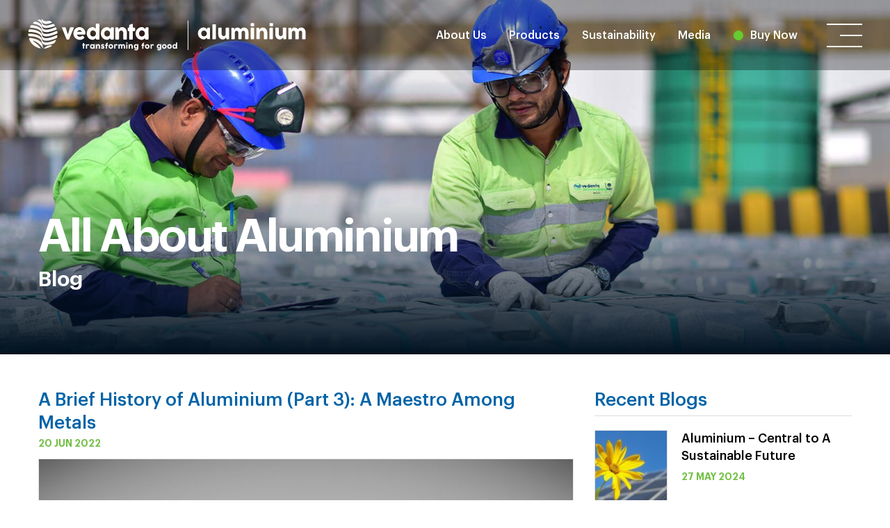

--- FILE ---
content_type: text/html; charset=UTF-8
request_url: https://vedantaaluminium.com/blog/a-brief-history-of-aluminium-part-3-a-maestro-among-metals/
body_size: 19455
content:
<!doctype html>
<html lang="en">
    <head>
        <meta charset="utf-8">
        <meta name="viewport" content="width=device-width, initial-scale=1, shrink-to-fit=no">
        <meta http-equiv="pragma" content="no-cache" />
        <meta http-equiv="expires" content="-1" />
		<link rel="shortcut icon" href="https://d1rbiogke1jwo5.cloudfront.net/wp-content/themes/VedantaAluminiumAndPower/images/favicon.png" type="image/x-icon" />
        <!--<meta name="Description" content="Vedanta Aluminium Business, a division of Vedanta Limited, is India’s largest producer of high quality aluminium and value-added products that find critical applications in aviation, aerospace, automotive, electric vehicles, electrical distribution/power transmission, building & construction, packaging, and more." />
        <meta name="Keywords" content="Vedanta Aluminium, aluminium, green metal, metal of the future, aluminium smelter, alumina refinery, aluminium products, billets, wire rods, primary foundry alloy, flip coil, slab, ingot, rolled product, sustainability, sustainable development, Jharsuguda, Kalahandi, Lanjigarh, Odisha, Chhattisgarh" />      
       <title><?php// the_title(); ?> | Vedanta Aluminium Business | India’s largest aluminium producer</title>-->
		
		<title>A brief history of aluminium (Part 3)</title>
	    <meta name="Description" content="Dive into the history of aluminium and its evolution in the 3rd blog of our 'A Brief History of Aluminium' series." />
	    <meta name="Keywords" content="history of aluminium, aluminium history, aviation history, aluminium in aviation, origins of aluminium, all about aluminium, discovery of aluminium, aluminium invention, evolution of aluminium" />  
	    	    		
    
        <script>

/*
 if (typeof(Storage) !== "undefined") {
  


  if(localStorage.getItem("islive")!=='live'){
    window.location.replace("https://vedantaaluminium.com/maintenance.html");
  }


} else {
  
}*/

</script>
    
    
       <!--  <link rel="preconnect" href="https://fonts.gstatic.com"> -->
        

        <link rel="preload" as="font" href="https://d1rbiogke1jwo5.cloudfront.net/wp-content/themes/VedantaAluminiumAndPower/fonts/Graphik-Semibold.woff2" type="font/woff2" crossorigin="anonymous">
        <link rel="preload" as="font" href="https://d1rbiogke1jwo5.cloudfront.net/wp-content/themes/VedantaAluminiumAndPower/fonts/Graphik-Semibold.woff" type="font/woff2" crossorigin="anonymous">

        <link rel="preload" as="font" href="https://d1rbiogke1jwo5.cloudfront.net/wp-content/themes/VedantaAluminiumAndPower/fonts/Graphik-Medium.woff2" type="font/woff2" crossorigin="anonymous">
        <link rel="preload" as="font" href="https://d1rbiogke1jwo5.cloudfront.net/wp-content/themes/VedantaAluminiumAndPower/fonts/Graphik-Semibold.woff" type="font/woff2" crossorigin="anonymous">

        <link rel="preload" as="font" href="https://d1rbiogke1jwo5.cloudfront.net/wp-content/themes/VedantaAluminiumAndPower/fonts/Graphik-RegularItalic.woff2" type="font/woff2" crossorigin="anonymous">
        <link rel="preload" as="font" href="https://d1rbiogke1jwo5.cloudfront.net/wp-content/themes/VedantaAluminiumAndPower/fonts/Graphik-RegularItalic.woff" type="font/woff2" crossorigin="anonymous">

        <link rel="preload" as="font" href="https://d1rbiogke1jwo5.cloudfront.net/wp-content/themes/VedantaAluminiumAndPower/fonts/Graphik-Regular.woff2" type="font/woff2" crossorigin="anonymous">
        <link rel="preload" as="font" href="https://d1rbiogke1jwo5.cloudfront.net/wp-content/themes/VedantaAluminiumAndPower/fonts/Graphik-Regular.woff" type="font/woff2" crossorigin="anonymous">




<style>
.cky-btn-revisit-wrapper {
	display: none !important;
}
@font-face {
    font-family: Graphik;
    font-style: normal;
    font-weight: 400;
    src: url(https://d1rbiogke1jwo5.cloudfront.net/wp-content/themes/VedantaAluminiumAndPower/fonts/Graphik-Regular.woff2) format("woff2"),
        url(https://d1rbiogke1jwo5.cloudfront.net/wp-content/themes/VedantaAluminiumAndPower/fonts/Graphik-Regular.woff) format("woff");

}
@font-face {
    font-family: Graphik;
    font-style: italic;
    font-weight: 400;
    src: url(https://d1rbiogke1jwo5.cloudfront.net/wp-content/themes/VedantaAluminiumAndPower/fonts/Graphik-RegularItalic.woff2) format("woff2"),
        url(https://d1rbiogke1jwo5.cloudfront.net/wp-content/themes/VedantaAluminiumAndPower/fonts/Graphik-RegularItalic.woff) format("woff");
}
@font-face {
    font-family: Graphik;
    font-weight: 500;
    src: url(https://d1rbiogke1jwo5.cloudfront.net/wp-content/themes/VedantaAluminiumAndPower/fonts/Graphik-Medium.woff2) format("woff2"),
        url(https://d1rbiogke1jwo5.cloudfront.net/wp-content/themes/VedantaAluminiumAndPower/fonts/Graphik-Medium.woff) format("woff");
}
@font-face {
    font-family: Graphik;
    font-weight: 700;
    src: url(https://d1rbiogke1jwo5.cloudfront.net/wp-content/themes/VedantaAluminiumAndPower/fonts/Graphik-Semibold.woff2) format("woff2"),
        url(https://d1rbiogke1jwo5.cloudfront.net/wp-content/themes/VedantaAluminiumAndPower/fonts/Graphik-Semibold.woff) format("woff");
}

div.fb-share-button {
    z-index: -1 !important;
}

</style>

        <link rel="stylesheet" href="https://d1rbiogke1jwo5.cloudfront.net/wp-content/themes/VedantaAluminiumAndPower/css/bootstrap.min-v1.css.gzip" />
        <link rel="stylesheet" href="https://d1rbiogke1jwo5.cloudfront.net/wp-content/themes/VedantaAluminiumAndPower/css/animate.min.css.gzip" />
        <link rel="stylesheet" href="https://d1rbiogke1jwo5.cloudfront.net/wp-content/themes/VedantaAluminiumAndPower/css/owl.carousel.min.css.gzip" />
        <link rel="stylesheet" href="https://d1rbiogke1jwo5.cloudfront.net/wp-content/themes/VedantaAluminiumAndPower/css/justifiedGallery.min.css.gzip" />
        <link rel="stylesheet" href="https://d1rbiogke1jwo5.cloudfront.net/wp-content/themes/VedantaAluminiumAndPower/css/magnific-popup.css.gzip" />
        <link rel="stylesheet" href="https://d1rbiogke1jwo5.cloudfront.net/wp-content/themes/VedantaAluminiumAndPower/css/uikit.min.css.gzip" />
        <link rel="stylesheet" href="https://d1rbiogke1jwo5.cloudfront.net/wp-content/themes/VedantaAluminiumAndPower/css/style-v10.css.gzip" />
        <link rel="stylesheet" href="https://d1rbiogke1jwo5.cloudfront.net/wp-content/themes/VedantaAluminiumAndPower/css/style-d-v22.css.gzip" />
        <link href="https://d1rbiogke1jwo5.cloudfront.net/wp-content/themes/VedantaAluminiumAndPower/style.css.gzip" rel="stylesheet" type="text/css" />
        <link rel="stylesheet" href="https://d1rbiogke1jwo5.cloudfront.net/wp-content/themes/VedantaAluminiumAndPower/css/media-query-v9.css.gzip" />
	
	
	<!-- Google tag GA4 (gtag.js) -->
	<script async src="https://www.googletagmanager.com/gtag/js?id=G-ZLRP32LQPM"></script>
	<script>
	  window.dataLayer = window.dataLayer || [];
	  function gtag(){dataLayer.push(arguments);}
	  gtag('js', new Date());

	  gtag('config', 'G-ZLRP32LQPM');
	</script>	
	
   <!--Google Analytics Code-->
   
	
	<!-- Google GA4 tag (gtag.js) -->
	<script async src="https://www.googletagmanager.com/gtag/js?id=G-RB9QZM504W"></script>
	<script>
	  window.dataLayer = window.dataLayer || [];
	  function gtag(){dataLayer.push(arguments);}
	  gtag('js', new Date());

	  gtag('config', 'G-RB9QZM504W');
	</script>
	
    <!--Google Analytics Code New-->
	
	
   <script type="application/ld+json">
	{
	 "@context": "http://schema.org",
	 "@type": "Corporation",
	 "name": "Vedanta Aluminium Limited",
	 "alternateName": "Vedanta Aluminium",
	 "url": "https://vedantaaluminium.com/",
	 "logo":"https://vedantaaluminium.com/wp-content/themes/VedantaAluminiumAndPower/images/Vedanta-Al-Logo.svg",
	 "contactPoint":[
	 {
	 "@type" : "ContactPoint",
	 "contactType" : "Sales",
	 "email": "infoaluminium@vedanta.co.in",
	 "availableLanguage": ["English","Hindi"]
	 }
	 ],
	 "sameAs": ["https://www.facebook.com/VedantaAluminiumBusiness/",
	"https://twitter.com/VedantaAluminum",
	"https://www.linkedin.com/company/vedanta-limited-aluminium-business",
	"https://www.youtube.com/channel/UC8iHSi2MT_4jT7OeXfdBAYA",
	"https://www.instagram.com/vedanta_aluminiumbusiness/"]
	}
	</script>
   
    <!-- HTML5 shim and Respond.js for IE8 support of HTML5 elements and media queries -->
    <!-- WARNING: Respond.js doesn't work if you view the page via file:// -->
    <!--[if lt IE 9]>
                  <script src="https://oss.maxcdn.com/html5shiv/3.7.3/html5shiv.min.js"></script>
                  <script src="https://oss.maxcdn.com/respond/1.4.2/respond.min.js"></script>
                <![endif]-->


    <style>
        .loader-container {
            width: 100%;
            height: 100%;
            position: fixed;
            background-color: #fff;
            z-index: 99999;
        }

        .logo-animation-container {
            width: 516px;
            height: 150px;
            background-color: #fff;
            z-index: 6010;
            position: absolute;
            top: 50%;
            left: 50%;
            transform: translate(-50%, -50%);

        }

        .logo-left,
        .logo-right {
            background-image: url(wp-content/themes/VedantaAluminiumAndPower/images/vedanta-alumunium-and-power-logo.png);
            background-repeat: no-repeat;
            overflow: hidden;
        }

        .logo-left {
            width: 50%;
            height: 150px;
            background-color: #fff;
            position: relative;
            float: left;
            background-position: 260px 48px;
            -webkit-transition: all 1s ease 3s;
            transition: all 1s ease 1s;
        }

        .logo-right {
            width: 50%;
            height: 150px;
            background-color: #fff;
            position: relative;
            float: right;
            background-position: -516px 48px;
            -webkit-transition: all 1s ease 4s;
            transition: all 1s ease 2s;
        }

        .logo-bar {
            width: 1px;
            height: 0px;
            background-color: #75c148;
            position: absolute;
            top: 50%;
            left: 50%;
            transform: translate(-50%, -50%);
            -webkit-transition: all 0.5s ease;
            transition: all 0.5s ease;
        }

        .logo-load-animation .logo-bar {
            height: 50px;
        }

        .logo-load-animation .logo-left {
            background-position: 0px 48px;
        }

        .logo-load-animation .logo-right {
            background-position: -265px 48px;
        }

        .block {
            width: 37px;
            height: 16px;
            /* margin: 15% auto; */
            /* text-align: center; */
            top: 50%;
            left: 50%;
            transform: translate(-50%, -50%);
            position: absolute;
        }

        .loading span {
            display: inline-block;
            padding: 8px;
            -webkit-border-radius: 50%;
            -moz-border-radius: 50%;
            -ms-border-radius: 50%;
            -o-border-radius: 50%;
            border-radius: 50%;
        }

        .ball1 {
            background: #0063a7;
            -webkit-animation: move-left 800ms ease-in-out infinite alternate;
            -moz-animation: move-left 800ms ease-in-out infinite alternate;
            -ms-animation: move-left 800ms ease-in-out infinite alternate;
            -animation: move-left 800ms ease-in-out infinite alternate;
            -webkit-transition: all 0.5s ease;
            transition: all 0.5s ease;
        }

        .ball2 {
            background: #90cd6c;
            -webkit-animation: move-right 800ms ease-in-out infinite alternate;
            -moz-animation: move-right 800ms ease-in-out infinite alternate;
            -ms-animation: move-right 800ms ease-in-out infinite alternate;
            animation: move-right 800ms ease-in-out infinite alternate;
            -webkit-transition: all 0.5s ease;
            transition: all 0.5s ease;
        }

        .logo-load-animation .ball2,
        .logo-load-animation .ball1 {
            opacity: 0
        }

        @-webkit-keyframes move-left {
            to {
                -webkit-transform: translate(20px, 0);
                -ms-transform: translate(20px, 0);
                -moz-transform: translate(20px, 0);
                transform: translate(20px, 0);
                background: #0063a7;
            }
        }

        @-moz-keyframes move-left {
            to {
                -webkit-transform: translate(20px, 0);
                -ms-transform: translate(20px, 0);
                -moz-transform: translate(20px, 0);
                transform: translate(20px, 0);
                background: #0063a7;
            }
        }

        @-ms-keyframes move-left {
            to {
                -webkit-transform: translate(20px, 0);
                -ms-transform: translate(20px, 0);
                -moz-transform: translate(20px, 0);
                transform: translate(20px, 0);
                background: #0063a7;
            }
        }

        @-o-keyframes move-left {
            to {
                -webkit-transform: translate(20px, 0);
                -ms-transform: translate(20px, 0);
                -moz-transform: translate(20px, 0);
                transform: translate(20px, 0);
                background: #0063a7;
            }
        }

        @keyframes move-left {
            to {
                -webkit-transform: translate(20px, 0);
                -ms-transform: translate(20px, 0);
                -moz-transform: translate(20px, 0);
                transform: translate(20px, 0);
                background: #0063a7;
            }
        }

        @-webkit-keyframes move-right {
            to {
                -webkit-transform: translate(-20px, 0);
                -ms-transform: translate(-20px, 0);
                -moz-transform: translate(-20px, 0);
                transform: translate(-20px, 0);
                background: #90cd6c;
            }
        }

        @-moz-keyframes move-right {
            to {
                -webkit-transform: translate(-20px, 0);
                -ms-transform: translate(-20px, 0);
                -moz-transform: translate(-20px, 0);
                transform: translate(-20px, 0);
                background: #90cd6c;
            }
        }

        @-ms-keyframes move-right {
            to {
                -webkit-transform: translate(-20px, 0);
                -ms-transform: translate(-20px, 0);
                -moz-transform: translate(-20px, 0);
                transform: translate(-20px, 0);
                background: #90cd6c;
            }
        }

        @-o-keyframes move-right {
            to {
                -webkit-transform: translate(-20px, 0);
                -ms-transform: translate(-20px, 0);
                -moz-transform: translate(-20px, 0);
                transform: translate(-20px, 0);
                background: #90cd6c;
            }
        }

        @keyframes move-right {
            to {
                -webkit-transform: translate(-20px, 0);
                -ms-transform: translate(-20px, 0);
                -moz-transform: translate(-20px, 0);
                transform: translate(-20px, 0);
                background: #90cd6c;
            }
        }
		
		
		/*.blink-buy-now {
		  animation: blink 1s steps(1, end) infinite;
		}

		@keyframes blink {
		  0% {
			opacity: 1;
		  }
		  50% {
			opacity: 0;
		  }
		  100% {
			opacity: 1;
		  }
		}*/
		.buy-now {
			position: relative;
            margin-left: 25px;
		}
		.buy-now .iob-btn-play {
			background: #66cc33;
			width: 14px;
			height: 14px;
			bottom: 43px;
			left: -8px;
			z-index: 3;
			padding: 0;
			border-radius: 100%!important;
			display: inline-flex;
			align-items: center;
			justify-content: center;
			line-height: 1;
			-webkit-backface-visibility: hidden;
			backface-visibility: hidden;
		}
		
		.buy-now .iob-btn-play::after, .buy-now .iob-btn-play::before {
			content: "";
			display: block;
			position: absolute;
			top: 0;
			right: 0;
			bottom: 0;
			left: 0;
			border-radius: 50%;
			background: #6c3;
			opacity: .8;
			-webkit-animation: ripple-1 2s infinite ease-in-out;
			animation: ripple-1 2s infinite ease-in-out;
			z-index: -1;
		}
.iob-btn-play::after {
        opacity: .6;
        -webkit-animation: ripple-2 2s infinite ease-in-out;
        animation: ripple-2 2s infinite ease-in-out;
        -webkit-animation-delay: .5s;
        animation-delay: .5s;
    }
    .iob-icon-play {
        width: 0;
        height: 0;
        border-style: solid;
        border-width: 11px 0 11px 18px;
        border-color: transparent transparent transparent #74bf43;
        margin-left: 5px;
    }
    @-webkit-keyframes ripple-1 {
        0% {
            transform: scale(1);
            opacity: 1
        }
        100% {
            transform: scale(1.5);
            opacity: 0
        }
    }

    @keyframes ripple-1 {
        0% {
            transform: scale(1);
            opacity: 1
        }
        100% {
            transform: scale(1.5);
            opacity: 0
        }
    }

    @-webkit-keyframes ripple-2 {
        0% {
            transform: scale(1);
            opacity: 1
        }
        100% {
            transform: scale(1.7);
            opacity: 0
        }
    }

    @keyframes ripple-2 {
        0% {
            transform: scale(1);
            opacity: 1
        }
        100% {
            transform: scale(1.7);
            opacity: 0
        }
    }
	
	.popup-wrapper {
        position: fixed;
        width: 100%;
        height: 100%;
        top: 0;
        left: 0;
        background: rgba(0, 0, 0, 0.75);
        z-index: 999999;
    }
    .popup-homepage {
        position: absolute;
        z-index: 9999;
        top: 50%;
        left: 50%;
        transform: translate(-50%, -50%);
        /*border: 9px solid rgb(255 255 255 / 52%);*/
    }
    .popup-close {
        position: absolute;
        top: -18px;
        right: -18px;
        width: 36px;
        height: 36px;
        cursor: pointer;
        z-index: 8040;
        background: url(https://d1rbiogke1jwo5.cloudfront.net/wp-content/uploads/2022/09/fancybox11_sprite.png) no-repeat;
    }
    .popup-homepage img {
        width: 100%;
    }

    /* @media screen and (max-width: 1600px) {
        .popup-homepage {
            width: 70%;
        }
    } */
     @media screen and (max-width: 1368px) {
        /* .popup-homepage {
            width: 80%;
        }*/
		.popup-homepage img {
			width: 100%;
			max-height: 470px;
		}
    }
     @media screen and (max-width: 767px) {
        .popup-homepage {
            width: 70%;
        }
    }
	
    </style>


    <meta name='robots' content='max-image-preview:large' />
<script id="cookieyes" type="text/javascript" src="https://cdn-cookieyes.com/client_data/4b963669be690ea4cc7fb2b0/script.js"></script><link rel='dns-prefetch' href='//s.w.org' />
<script type="text/javascript">
window._wpemojiSettings = {"baseUrl":"https:\/\/s.w.org\/images\/core\/emoji\/14.0.0\/72x72\/","ext":".png","svgUrl":"https:\/\/s.w.org\/images\/core\/emoji\/14.0.0\/svg\/","svgExt":".svg","source":{"concatemoji":"https:\/\/vedantaaluminium.com\/wp-includes\/js\/wp-emoji-release.min.js?ver=6.0.1"}};
/*! This file is auto-generated */
!function(e,a,t){var n,r,o,i=a.createElement("canvas"),p=i.getContext&&i.getContext("2d");function s(e,t){var a=String.fromCharCode,e=(p.clearRect(0,0,i.width,i.height),p.fillText(a.apply(this,e),0,0),i.toDataURL());return p.clearRect(0,0,i.width,i.height),p.fillText(a.apply(this,t),0,0),e===i.toDataURL()}function c(e){var t=a.createElement("script");t.src=e,t.defer=t.type="text/javascript",a.getElementsByTagName("head")[0].appendChild(t)}for(o=Array("flag","emoji"),t.supports={everything:!0,everythingExceptFlag:!0},r=0;r<o.length;r++)t.supports[o[r]]=function(e){if(!p||!p.fillText)return!1;switch(p.textBaseline="top",p.font="600 32px Arial",e){case"flag":return s([127987,65039,8205,9895,65039],[127987,65039,8203,9895,65039])?!1:!s([55356,56826,55356,56819],[55356,56826,8203,55356,56819])&&!s([55356,57332,56128,56423,56128,56418,56128,56421,56128,56430,56128,56423,56128,56447],[55356,57332,8203,56128,56423,8203,56128,56418,8203,56128,56421,8203,56128,56430,8203,56128,56423,8203,56128,56447]);case"emoji":return!s([129777,127995,8205,129778,127999],[129777,127995,8203,129778,127999])}return!1}(o[r]),t.supports.everything=t.supports.everything&&t.supports[o[r]],"flag"!==o[r]&&(t.supports.everythingExceptFlag=t.supports.everythingExceptFlag&&t.supports[o[r]]);t.supports.everythingExceptFlag=t.supports.everythingExceptFlag&&!t.supports.flag,t.DOMReady=!1,t.readyCallback=function(){t.DOMReady=!0},t.supports.everything||(n=function(){t.readyCallback()},a.addEventListener?(a.addEventListener("DOMContentLoaded",n,!1),e.addEventListener("load",n,!1)):(e.attachEvent("onload",n),a.attachEvent("onreadystatechange",function(){"complete"===a.readyState&&t.readyCallback()})),(e=t.source||{}).concatemoji?c(e.concatemoji):e.wpemoji&&e.twemoji&&(c(e.twemoji),c(e.wpemoji)))}(window,document,window._wpemojiSettings);
</script>
<style type="text/css">
img.wp-smiley,
img.emoji {
	display: inline !important;
	border: none !important;
	box-shadow: none !important;
	height: 1em !important;
	width: 1em !important;
	margin: 0 0.07em !important;
	vertical-align: -0.1em !important;
	background: none !important;
	padding: 0 !important;
}
</style>
	<link rel='stylesheet' id='wp-block-library-css'  href='https://d1rbiogke1jwo5.cloudfront.net/wp-includes/css/dist/block-library/style.min.css.gzip?ver=6.0.1' type='text/css' media='all' />
<style id='global-styles-inline-css' type='text/css'>
body{--wp--preset--color--black: #000000;--wp--preset--color--cyan-bluish-gray: #abb8c3;--wp--preset--color--white: #ffffff;--wp--preset--color--pale-pink: #f78da7;--wp--preset--color--vivid-red: #cf2e2e;--wp--preset--color--luminous-vivid-orange: #ff6900;--wp--preset--color--luminous-vivid-amber: #fcb900;--wp--preset--color--light-green-cyan: #7bdcb5;--wp--preset--color--vivid-green-cyan: #00d084;--wp--preset--color--pale-cyan-blue: #8ed1fc;--wp--preset--color--vivid-cyan-blue: #0693e3;--wp--preset--color--vivid-purple: #9b51e0;--wp--preset--gradient--vivid-cyan-blue-to-vivid-purple: linear-gradient(135deg,rgba(6,147,227,1) 0%,rgb(155,81,224) 100%);--wp--preset--gradient--light-green-cyan-to-vivid-green-cyan: linear-gradient(135deg,rgb(122,220,180) 0%,rgb(0,208,130) 100%);--wp--preset--gradient--luminous-vivid-amber-to-luminous-vivid-orange: linear-gradient(135deg,rgba(252,185,0,1) 0%,rgba(255,105,0,1) 100%);--wp--preset--gradient--luminous-vivid-orange-to-vivid-red: linear-gradient(135deg,rgba(255,105,0,1) 0%,rgb(207,46,46) 100%);--wp--preset--gradient--very-light-gray-to-cyan-bluish-gray: linear-gradient(135deg,rgb(238,238,238) 0%,rgb(169,184,195) 100%);--wp--preset--gradient--cool-to-warm-spectrum: linear-gradient(135deg,rgb(74,234,220) 0%,rgb(151,120,209) 20%,rgb(207,42,186) 40%,rgb(238,44,130) 60%,rgb(251,105,98) 80%,rgb(254,248,76) 100%);--wp--preset--gradient--blush-light-purple: linear-gradient(135deg,rgb(255,206,236) 0%,rgb(152,150,240) 100%);--wp--preset--gradient--blush-bordeaux: linear-gradient(135deg,rgb(254,205,165) 0%,rgb(254,45,45) 50%,rgb(107,0,62) 100%);--wp--preset--gradient--luminous-dusk: linear-gradient(135deg,rgb(255,203,112) 0%,rgb(199,81,192) 50%,rgb(65,88,208) 100%);--wp--preset--gradient--pale-ocean: linear-gradient(135deg,rgb(255,245,203) 0%,rgb(182,227,212) 50%,rgb(51,167,181) 100%);--wp--preset--gradient--electric-grass: linear-gradient(135deg,rgb(202,248,128) 0%,rgb(113,206,126) 100%);--wp--preset--gradient--midnight: linear-gradient(135deg,rgb(2,3,129) 0%,rgb(40,116,252) 100%);--wp--preset--duotone--dark-grayscale: url('#wp-duotone-dark-grayscale');--wp--preset--duotone--grayscale: url('#wp-duotone-grayscale');--wp--preset--duotone--purple-yellow: url('#wp-duotone-purple-yellow');--wp--preset--duotone--blue-red: url('#wp-duotone-blue-red');--wp--preset--duotone--midnight: url('#wp-duotone-midnight');--wp--preset--duotone--magenta-yellow: url('#wp-duotone-magenta-yellow');--wp--preset--duotone--purple-green: url('#wp-duotone-purple-green');--wp--preset--duotone--blue-orange: url('#wp-duotone-blue-orange');--wp--preset--font-size--small: 13px;--wp--preset--font-size--medium: 20px;--wp--preset--font-size--large: 36px;--wp--preset--font-size--x-large: 42px;}.has-black-color{color: var(--wp--preset--color--black) !important;}.has-cyan-bluish-gray-color{color: var(--wp--preset--color--cyan-bluish-gray) !important;}.has-white-color{color: var(--wp--preset--color--white) !important;}.has-pale-pink-color{color: var(--wp--preset--color--pale-pink) !important;}.has-vivid-red-color{color: var(--wp--preset--color--vivid-red) !important;}.has-luminous-vivid-orange-color{color: var(--wp--preset--color--luminous-vivid-orange) !important;}.has-luminous-vivid-amber-color{color: var(--wp--preset--color--luminous-vivid-amber) !important;}.has-light-green-cyan-color{color: var(--wp--preset--color--light-green-cyan) !important;}.has-vivid-green-cyan-color{color: var(--wp--preset--color--vivid-green-cyan) !important;}.has-pale-cyan-blue-color{color: var(--wp--preset--color--pale-cyan-blue) !important;}.has-vivid-cyan-blue-color{color: var(--wp--preset--color--vivid-cyan-blue) !important;}.has-vivid-purple-color{color: var(--wp--preset--color--vivid-purple) !important;}.has-black-background-color{background-color: var(--wp--preset--color--black) !important;}.has-cyan-bluish-gray-background-color{background-color: var(--wp--preset--color--cyan-bluish-gray) !important;}.has-white-background-color{background-color: var(--wp--preset--color--white) !important;}.has-pale-pink-background-color{background-color: var(--wp--preset--color--pale-pink) !important;}.has-vivid-red-background-color{background-color: var(--wp--preset--color--vivid-red) !important;}.has-luminous-vivid-orange-background-color{background-color: var(--wp--preset--color--luminous-vivid-orange) !important;}.has-luminous-vivid-amber-background-color{background-color: var(--wp--preset--color--luminous-vivid-amber) !important;}.has-light-green-cyan-background-color{background-color: var(--wp--preset--color--light-green-cyan) !important;}.has-vivid-green-cyan-background-color{background-color: var(--wp--preset--color--vivid-green-cyan) !important;}.has-pale-cyan-blue-background-color{background-color: var(--wp--preset--color--pale-cyan-blue) !important;}.has-vivid-cyan-blue-background-color{background-color: var(--wp--preset--color--vivid-cyan-blue) !important;}.has-vivid-purple-background-color{background-color: var(--wp--preset--color--vivid-purple) !important;}.has-black-border-color{border-color: var(--wp--preset--color--black) !important;}.has-cyan-bluish-gray-border-color{border-color: var(--wp--preset--color--cyan-bluish-gray) !important;}.has-white-border-color{border-color: var(--wp--preset--color--white) !important;}.has-pale-pink-border-color{border-color: var(--wp--preset--color--pale-pink) !important;}.has-vivid-red-border-color{border-color: var(--wp--preset--color--vivid-red) !important;}.has-luminous-vivid-orange-border-color{border-color: var(--wp--preset--color--luminous-vivid-orange) !important;}.has-luminous-vivid-amber-border-color{border-color: var(--wp--preset--color--luminous-vivid-amber) !important;}.has-light-green-cyan-border-color{border-color: var(--wp--preset--color--light-green-cyan) !important;}.has-vivid-green-cyan-border-color{border-color: var(--wp--preset--color--vivid-green-cyan) !important;}.has-pale-cyan-blue-border-color{border-color: var(--wp--preset--color--pale-cyan-blue) !important;}.has-vivid-cyan-blue-border-color{border-color: var(--wp--preset--color--vivid-cyan-blue) !important;}.has-vivid-purple-border-color{border-color: var(--wp--preset--color--vivid-purple) !important;}.has-vivid-cyan-blue-to-vivid-purple-gradient-background{background: var(--wp--preset--gradient--vivid-cyan-blue-to-vivid-purple) !important;}.has-light-green-cyan-to-vivid-green-cyan-gradient-background{background: var(--wp--preset--gradient--light-green-cyan-to-vivid-green-cyan) !important;}.has-luminous-vivid-amber-to-luminous-vivid-orange-gradient-background{background: var(--wp--preset--gradient--luminous-vivid-amber-to-luminous-vivid-orange) !important;}.has-luminous-vivid-orange-to-vivid-red-gradient-background{background: var(--wp--preset--gradient--luminous-vivid-orange-to-vivid-red) !important;}.has-very-light-gray-to-cyan-bluish-gray-gradient-background{background: var(--wp--preset--gradient--very-light-gray-to-cyan-bluish-gray) !important;}.has-cool-to-warm-spectrum-gradient-background{background: var(--wp--preset--gradient--cool-to-warm-spectrum) !important;}.has-blush-light-purple-gradient-background{background: var(--wp--preset--gradient--blush-light-purple) !important;}.has-blush-bordeaux-gradient-background{background: var(--wp--preset--gradient--blush-bordeaux) !important;}.has-luminous-dusk-gradient-background{background: var(--wp--preset--gradient--luminous-dusk) !important;}.has-pale-ocean-gradient-background{background: var(--wp--preset--gradient--pale-ocean) !important;}.has-electric-grass-gradient-background{background: var(--wp--preset--gradient--electric-grass) !important;}.has-midnight-gradient-background{background: var(--wp--preset--gradient--midnight) !important;}.has-small-font-size{font-size: var(--wp--preset--font-size--small) !important;}.has-medium-font-size{font-size: var(--wp--preset--font-size--medium) !important;}.has-large-font-size{font-size: var(--wp--preset--font-size--large) !important;}.has-x-large-font-size{font-size: var(--wp--preset--font-size--x-large) !important;}
</style>
<link rel='stylesheet' id='contact-form-7-css'  href='https://d1rbiogke1jwo5.cloudfront.net/wp-content/plugins/contact-form-7/includes/css/styles.css.gzip?ver=5.6.1' type='text/css' media='all' />
<link rel="https://api.w.org/" href="https://vedantaaluminium.com/wp-json/" /><link rel="alternate" type="application/json" href="https://vedantaaluminium.com/wp-json/wp/v2/blog/5203" /><link rel="EditURI" type="application/rsd+xml" title="RSD" href="https://vedantaaluminium.com/xmlrpc.php?rsd" />
<link rel="wlwmanifest" type="application/wlwmanifest+xml" href="https://d1rbiogke1jwo5.cloudfront.net/wp-includes/wlwmanifest.xml.gzip" /> 
<link rel="canonical" href="https://vedantaaluminium.com/blog/a-brief-history-of-aluminium-part-3-a-maestro-among-metals/" />
<link rel='shortlink' href='https://vedantaaluminium.com/?p=5203' />
<link rel="alternate" type="application/json+oembed" href="https://vedantaaluminium.com/wp-json/oembed/1.0/embed?url=https%3A%2F%2Fvedantaaluminium.com%2Fblog%2Fa-brief-history-of-aluminium-part-3-a-maestro-among-metals%2F" />
<link rel="alternate" type="text/xml+oembed" href="https://vedantaaluminium.com/wp-json/oembed/1.0/embed?url=https%3A%2F%2Fvedantaaluminium.com%2Fblog%2Fa-brief-history-of-aluminium-part-3-a-maestro-among-metals%2F&#038;format=xml" />
<link rel="icon" href="https://d1rbiogke1jwo5.cloudfront.net/wp-content/uploads/2021/06/cropped-favicon-32x32.png" sizes="32x32" />
<link rel="icon" href="https://d1rbiogke1jwo5.cloudfront.net/wp-content/uploads/2021/06/cropped-favicon-192x192.png" sizes="192x192" />
<link rel="apple-touch-icon" href="https://d1rbiogke1jwo5.cloudfront.net/wp-content/uploads/2021/06/cropped-favicon-180x180.png" />
<meta name="msapplication-TileImage" content="https://d1rbiogke1jwo5.cloudfront.net/wp-content/uploads/2021/06/cropped-favicon-270x270.png" />
		<style type="text/css" id="wp-custom-css">
			@media only screen and (min-width: 768px) {
	.page-content-box {
	min-height: 227px;
}
	}		</style>
		</head>

<!--<body data-rsssl=1 class="">-->

<body data-rsssl=1 class="inner inner-page-absolute-header">

    <!------------------------------------------------------------
    HEADER START
    ----------------------------------------------------------------->
    <header>
        <div class="container-fluid">


            <div class="row">

                <!--Mega Menu Start-->
                <div class="uk-position-relative">
                    <nav class="uk-navbar-container" uk-navbar="dropbar: true">
                        <div class="uk-navbar-left">
                            <div class="logo">
                                <a href="https://vedantaaluminium.com/">
                                    <img src="https://vedantaaluminium.com/wp-content/themes/VedantaAluminiumAndPower/images/Vedanta-Al-Logo.svg" alt="Vedanta Aluminium & Power Logo" />
                                </a>
                                <a href="https://vedantaaluminium.com/">
                                    <img src="https://vedantaaluminium.com/wp-content/themes/VedantaAluminiumAndPower/images/Vedanta-Al-Logo-white.svg" alt="Vedanta Aluminium & Power Logo" />
                                </a>
                            </div>
                        </div>
                        <div class="uk-navbar-right">
                            <ul class="uk-navbar-nav">

                                
                                    <li>
                                        <a href="https://vedantaaluminium.com/about-us/">About Us</a>

                                                                                    <div class="uk-navbar-dropdown" uk-drop="boundary: !nav; boundary-align: true; pos: bottom-justify;">
                                                <div class="container">
                                                    <div class="row">
                                                        <div class="col-xl-3 col-lg-3 col-md-3 col-sm-3 col-3">
                                                            <div class="menu-zist-content">
                                                                                                                                    <img src="https://d1rbiogke1jwo5.cloudfront.net/wp-content/uploads/2021/04/about-menu-1-aspect-ratio-294-166.jpg" alt="About Us" />
                                                                

                                                                <h3 class="h4">About Us</h3>
                                                                <p>Vedanta’s Aluminium Business is amongst the world’s leading aluminium producers, with operations in India.</p>
                                                            </div>
                                                        </div>
                                                        <div class="col-xl-8 col-lg-8 col-md-8 col-sm-8 col-8">



                                                            <ul class="uk-nav uk-navbar-dropdown-nav" style="column-count: 1;">

                                                                                                                                    <li><a href="https://vedantaaluminium.com/about-us/our-operations/">Our Operations</a></li>

                                                                                                                                    <li><a href="https://vedantaaluminium.com/about-us/leadership/">Leadership</a></li>

                                                                                                                                    <li><a href="https://vedantaaluminium.com/about-us/vedanta-limited/">Vedanta Limited</a></li>

                                                                                                                                    <li><a href="https://vedantaaluminium.com/about-us/awards-recognitions/">Awards &#038; Recognitions</a></li>

                                                                                                                                    <li><a href="https://vedantaaluminium.com/about-us/company-policies/">Company Policies</a></li>

                                                                
                                                            </ul>
                                                        </div>
                                                    </div>

                                                </div>
                                            </div>

                                        
                                    </li>

                                
                                    <li>
                                        <a href="https://vedantaaluminium.com/products/">Products</a>

                                                                                    <div class="uk-navbar-dropdown" uk-drop="boundary: !nav; boundary-align: true; pos: bottom-justify;">
                                                <div class="container">
                                                    <div class="row">
                                                        <div class="col-xl-3 col-lg-3 col-md-3 col-sm-3 col-3">
                                                            <div class="menu-zist-content">
                                                                                                                                    <img src="https://d1rbiogke1jwo5.cloudfront.net/wp-content/uploads/2021/04/Aluminium-Billets-1-1-scaled-aspect-ratio-294-166.jpg" alt="Products" />
                                                                

                                                                <h3 class="h4">Products</h3>
                                                                <p>Vedanta Aluminium is a global leader in top quality aluminium products that find critical applications in various industries.</p>
                                                            </div>
                                                        </div>
                                                        <div class="col-xl-8 col-lg-8 col-md-8 col-sm-8 col-8">



                                                            <ul class="uk-nav uk-navbar-dropdown-nav" style="column-count: 2;">

                                                                                                                                    <li><a href="https://vedantaaluminium.com/products/restora-low-carbon-aluminium/">Restora Low Carbon Aluminium</a></li>

                                                                                                                                    <li><a href="https://vedantaaluminium.com/products/billets/">Billets</a></li>

                                                                                                                                    <li><a href="https://vedantaaluminium.com/products/primary-foundry-alloy/">Primary Foundry Alloy</a></li>

                                                                                                                                    <li><a href="https://vedantaaluminium.com/products/wire-rods/">Wire Rods</a></li>

                                                                                                                                    <li><a href="https://vedantaaluminium.com/products/flip-coils/">Flip Coils</a></li>

                                                                                                                                    <li><a href="https://vedantaaluminium.com/products/p1o2o-ingots/">P1O2O Ingots</a></li>

                                                                                                                                    <li><a href="https://vedantaaluminium.com/products/slabs/">Slabs</a></li>

                                                                                                                                    <li><a href="https://vedantaaluminium.com/products/rolled-product/">Rolled Product</a></li>

                                                                                                                                    <li><a href="https://vedantaaluminium.com/products/product-brochures/">Product Brochures</a></li>

                                                                                                                                    <li><a href="https://d1rbiogke1jwo5.cloudfront.net/wp-content/uploads/2023/01/Vedanta-Aluminium-Park-Online-Brochure.pdf">Aluminium Park</a></li>

                                                                
                                                            </ul>
                                                        </div>
                                                    </div>

                                                </div>
                                            </div>

                                        
                                    </li>

                                
                                    <li>
                                        <a href="https://vedantaaluminium.com/sustainability/">Sustainability</a>

                                                                                    <div class="uk-navbar-dropdown" uk-drop="boundary: !nav; boundary-align: true; pos: bottom-justify;">
                                                <div class="container">
                                                    <div class="row">
                                                        <div class="col-xl-3 col-lg-3 col-md-3 col-sm-3 col-3">
                                                            <div class="menu-zist-content">
                                                                                                                                    <img src="https://d1rbiogke1jwo5.cloudfront.net/wp-content/uploads/2021/04/sustainability-aspect-ratio-294-166.jpg" alt="Sustainability" />
                                                                

                                                                <h3 class="h4">Sustainability</h3>
                                                                <p>Excellence in Environment, Social &#038; Governance form the bedrock of Vedanta Aluminium’s sustainable development agenda.</p>
                                                            </div>
                                                        </div>
                                                        <div class="col-xl-8 col-lg-8 col-md-8 col-sm-8 col-8">



                                                            <ul class="uk-nav uk-navbar-dropdown-nav" style="column-count: 2;">

                                                                                                                                    <li><a href="https://vedantaaluminium.com/sustainability/overview/">Overview</a></li>

                                                                                                                                    <li><a href="https://vedantaaluminium.com/sustainability/sustainable-development-framework/">Sustainable Development Framework</a></li>

                                                                                                                                    <li><a href="https://vedantaaluminium.com/sustainability/sustainability-policies-standards-guidance-notes/">Sustainability Policies, Standards &#038; Guidance Notes</a></li>

                                                                                                                                    <li><a href="https://vedantaaluminium.com/sustainability/environment-climate-change-management/">Environment &#038; Climate Change Management</a></li>

                                                                                                                                    <li><a href="https://d1rbiogke1jwo5.cloudfront.net/wp-content/uploads/2023/03/Vedanta-ESG-Approach-and-Commitment-to-Net-Zero.pdf">Vedanta ESG Approach and Commitment to Net Zero</a></li>

                                                                                                                                    <li><a href="https://vedantaaluminium.com/sustainability/sustainable-development-report/">Sustainable Development Report</a></li>

                                                                                                                                    <li><a href="https://vedantaaluminium.com/sustainability/health-safety-management/">Health &#038; Safety Management</a></li>

                                                                                                                                    <li><a href="https://vedantaaluminium.com/sustainability/compliance-report-jharsuguda/">Compliance Report Jharsuguda</a></li>

                                                                                                                                    <li><a href="https://vedantaaluminium.com/sustainability/compliance-report-lanjigarh/">Compliance Report Lanjigarh</a></li>

                                                                                                                                    <li><a href="https://vedantaaluminium.com/sustainability/compliance-report-mines/">Compliance Report Mines</a></li>

                                                                                                                                    <li><a href="https://vedantaaluminium.com/sustainability/social-impact/">Social Impact</a></li>

                                                                
                                                            </ul>
                                                        </div>
                                                    </div>

                                                </div>
                                            </div>

                                        
                                    </li>

                                
                                    <li>
                                        <a href="https://vedantaaluminium.com/media/">Media</a>

                                                                                    <div class="uk-navbar-dropdown" uk-drop="boundary: !nav; boundary-align: true; pos: bottom-justify;">
                                                <div class="container">
                                                    <div class="row">
                                                        <div class="col-xl-3 col-lg-3 col-md-3 col-sm-3 col-3">
                                                            <div class="menu-zist-content">
                                                                                                                                    <img src="https://d1rbiogke1jwo5.cloudfront.net/wp-content/uploads/2021/04/media-aspect-ratio-294-166.jpg" alt="Media" />
                                                                

                                                                <h3 class="h4">Media</h3>
                                                                <p>Browse through our latest happenings, news, newsletters and more, here.</p>
                                                            </div>
                                                        </div>
                                                        <div class="col-xl-8 col-lg-8 col-md-8 col-sm-8 col-8">



                                                            <ul class="uk-nav uk-navbar-dropdown-nav" style="column-count: 2;">

                                                                                                                                    <li><a href="https://vedantaaluminium.com/media/press-releases/">Press Releases</a></li>

                                                                                                                                    <li><a href="https://vedantaaluminium.com/media/interviews-articles/">Interviews &#038; Articles</a></li>

                                                                                                                                    <li><a href="https://vedantaaluminium.com/media/media-coverage/">Media Coverage</a></li>

                                                                                                                                    <li><a href="https://vedantaaluminium.com/media/fact-sheets/">Fact Sheets</a></li>

                                                                                                                                    <li><a href="https://vedantaaluminium.com/media/multimedia-gallery/">Multimedia Gallery</a></li>

                                                                                                                                    <li><a href="https://vedantaaluminium.com/video-gallery/">Video Gallery</a></li>

                                                                                                                                    <li><a href="https://vedantaaluminium.com/media/logos/">Logos</a></li>

                                                                                                                                    <li><a href="https://vedantaaluminium.com/media/blog/">Blog</a></li>

                                                                                                                                    <li><a href="https://vedantaaluminium.com/media/newsletter/">Newsletter</a></li>

                                                                
                                                            </ul>
                                                        </div>
                                                    </div>

                                                </div>
                                            </div>

                                        
                                    </li>

                                								
								<li class="buy-now"><a href="https://browse.vedantametalbazaar.moglix.com/catalog/aluminium" target="_blank">
								<div class="iob-btn-play position-absolute popup-player"></div> Buy Now</a></li>
                            </ul>
                        </div>
                        <div class="uk-navbar-left">
                            <div class="menu hamburger-menu-link" id="top-bar__navigation-toggler">
                                <span class="lines">
                                    <span class="line1"></span>
                                    <span class="line2"></span>
                                    <span class="line3"></span>
                                </span>
                            </div>
                        </div>
                    </nav>
                    <div class="uk-navbar-dropbar"></div>
                </div>
                <!--Mega Menu End-->

            </div>
        </div>
    </header>
    <div class="overlaybg"></div>


    <div id="nav-aside">
        <form id="search-content" method="get" action="https://vedantaaluminium.com/search-result/">
            <div class="form-group">
                <input type="text" placeholder="Search on this site" class="form-control" name="q" autocomplete="off" aria-label="Search">
                <input type="submit" value="" class="item-btn">
            </div>
        </form>
        <a href="javascript:void(0)" class="close-hamburger nav-aside__close">
            <svg xmlns="http://www.w3.org/2000/svg" width="60px" viewBox="0 0 64 64" enable-background="new 0 0 64 64">
            <g fill="none" stroke-width="2" stroke-miterlimit="10">
            <path d="m18.947 17.15l26.1 25.903"></path>
            <path d="m19.05 43.15l25.902-26.1"></path>
            </g>
            </svg>
        </a>

        <div class="nav-aside__content">
            <div id="nav-aside_menu">
                <ul>
                                            <li class="no-submenu">

                            <a href="https://vedantaaluminium.com/">Home</a>
                            <ul class="sub-menu">
                                                            </ul>
                        </li>
                                            <li class="has-sm">

                            <a href="https://vedantaaluminium.com/about-us/">About Us</a>
                            <ul class="sub-menu">
                                                                    <li><a href="https://vedantaaluminium.com/about-us/our-operations/">Our Operations</a></li>
                                                                    <li><a href="https://vedantaaluminium.com/about-us/leadership/">Leadership</a></li>
                                                                    <li><a href="https://vedantaaluminium.com/about-us/vedanta-limited/">Vedanta Limited</a></li>
                                                                    <li><a href="https://vedantaaluminium.com/about-us/awards-recognitions/">Awards &#038; Recognitions</a></li>
                                                                    <li><a href="https://vedantaaluminium.com/about-us/company-policies/">Company Policies</a></li>
                                                            </ul>
                        </li>
                                            <li class="has-sm">

                            <a href="https://vedantaaluminium.com/products/">Products</a>
                            <ul class="sub-menu">
                                                                    <li><a href="https://vedantaaluminium.com/products/restora-low-carbon-aluminium/">Restora Low Carbon Aluminium</a></li>
                                                                    <li><a href="https://vedantaaluminium.com/products/billets/">Billets</a></li>
                                                                    <li><a href="https://vedantaaluminium.com/products/wire-rods/">Wire Rods</a></li>
                                                                    <li><a href="https://vedantaaluminium.com/products/primary-foundry-alloy/">Primary Foundry Alloy</a></li>
                                                                    <li><a href="https://vedantaaluminium.com/products/slabs/">Slabs</a></li>
                                                                    <li><a href="https://vedantaaluminium.com/products/rolled-product/">Rolled Product</a></li>
                                                                    <li><a href="https://vedantaaluminium.com/products/flip-coils/">Flip Coils</a></li>
                                                                    <li><a href="https://vedantaaluminium.com/products/product-brochures/">Product Brochures</a></li>
                                                                    <li><a href="https://d1rbiogke1jwo5.cloudfront.net/wp-content/uploads/2022/11/Vedanta-Aluminium-Park-Digital-Brochure.pdf">Aluminium Park</a></li>
                                                            </ul>
                        </li>
                                            <li class="has-sm">

                            <a href="https://vedantaaluminium.com/sustainability/">Sustainability</a>
                            <ul class="sub-menu">
                                                                    <li><a href="https://vedantaaluminium.com/sustainability/overview/">Overview</a></li>
                                                                    <li><a href="https://vedantaaluminium.com/sustainability/sustainable-development-framework/">Sustainable Development Framework</a></li>
                                                                    <li><a href="https://vedantaaluminium.com/sustainability/sustainability-policies-standards-guidance-notes/">Sustainability Policies, Standards &#038; Guidance Notes</a></li>
                                                                    <li><a href="https://vedantaaluminium.com/sustainability/environment-climate-change-management/">Environment &#038; Climate Change Management</a></li>
                                                                    <li><a href="https://vedantaaluminium.com/sustainability/sustainable-development-report/">Sustainable Development Report</a></li>
                                                                    <li><a href="https://vedantaaluminium.com/sustainability/health-safety-management/">Health &#038; Safety Management</a></li>
                                                                    <li><a href="https://vedantaaluminium.com/sustainability/compliance-report-jharsuguda/">Compliance Report Jharsuguda</a></li>
                                                                    <li><a href="https://vedantaaluminium.com/sustainability/compliance-report-lanjigarh/">Compliance Report Lanjigarh</a></li>
                                                                    <li><a href="https://vedantaaluminium.com/sustainability/compliance-report-mines/">Compliance Report Mines</a></li>
                                                                    <li><a href="https://vedantaaluminium.com/sustainability/social-impact/">Social Impact</a></li>
                                                                    <li><a href="https://d1rbiogke1jwo5.cloudfront.net/wp-content/uploads/2023/03/Vedanta-ESG-Approach-and-Commitment-to-Net-Zero.pdf">Vedanta ESG Approach and Commitment to Net Zero</a></li>
                                                            </ul>
                        </li>
                                            <li class="has-sm">

                            <a href="https://vedantaaluminium.com/media/">Media</a>
                            <ul class="sub-menu">
                                                                    <li><a href="https://vedantaaluminium.com/media/press-releases/">Press Releases</a></li>
                                                                    <li><a href="https://vedantaaluminium.com/media/interviews-articles/">Interviews &#038; Articles</a></li>
                                                                    <li><a href="https://vedantaaluminium.com/media/media-coverage/">Media Coverage</a></li>
                                                                    <li><a href="https://vedantaaluminium.com/media/fact-sheets/">Fact Sheets</a></li>
                                                                    <li><a href="https://vedantaaluminium.com/media/multimedia-gallery/">Multimedia Gallery</a></li>
                                                                    <li><a href="https://vedantaaluminium.com/video-gallery/">Video Gallery</a></li>
                                                                    <li><a href="https://vedantaaluminium.com/media/logos/">Logos</a></li>
                                                                    <li><a href="https://vedantaaluminium.com/media/blog/">Blog</a></li>
                                                                    <li><a href="https://vedantaaluminium.com/media/newsletter/">Newsletter</a></li>
                                                            </ul>
                        </li>
                                            <li class="has-sm">

                            <a href="https://vedantaaluminium.com/careers/">Careers</a>
                            <ul class="sub-menu">
                                                                    <li><a href="https://vedantaaluminium.com/careers/life-vedanta/">Life @ Vedanta</a></li>
                                                                    <li><a href="https://vedantaaluminium.com/careers/current-openings/">Current Openings</a></li>
                                                            </ul>
                        </li>
                                            <li class="no-submenu">

                            <a href="https://vedantaaluminium.com/tender-updates/">Tender Updates</a>
                            <ul class="sub-menu">
                                                            </ul>
                        </li>
                                            <li class="no-submenu">

                            <a href="https://vedantaaluminium.com/contact-us/">Contact Us</a>
                            <ul class="sub-menu">
                                                            </ul>
                        </li>
                                    </ul>
            </div>
        </div>
    </div>

    <!--   ----------------------------------------------------------
    HEADER END
    ----------------------------------------------------------------->

    <!--Inner Page Banner Head End-->
            <section class="inner-page-banner">

            
                                        <img src="https://d1rbiogke1jwo5.cloudfront.net/wp-content/uploads/2022/06/all-about-aluminium-banner-aspect-ratio-1920-650.jpg" data-zoom-out alt="" />
                                    




            <div class="banner-container">
                <div class="container">

                    <div class="row h-100">
                        <div class="col-xl-9 col-lg-10 col-md-12 col-sm-12 col-12">
                            								
								<h1 class="balco-column bt_bb_animation_fade_in zoom_out animate only-blog-category">
                                                                               All About Aluminium										   <span class="blog-name">Blog</span>
                                                                                                            </h1>
								
								
                            
                        </div>                        
                    </div>


                </div>
            </div>

        </section>






        <!--Inner Page Banner Head Start-->
<style>
.post-thumbnail {
	position: relative;
}
.blog-img-cap {
	color: #353635;
    font-family: Graphik, Arial, sans-serif;
    font-weight: 500 !important;
    text-align: center;
    background: #eeeeee;
    padding: 10px;
    position: relative;
    bottom: 0;
    width: 100%;
    font-size: 16px !important;
    line-height: 27px !important;
}
.blog-image {
    margin-bottom: 0px;
}
.post-thumbnail {
	margin-bottom: 30px;
}	
@media screen and (max-width: 767px) {
	.blog-img-cap {
		text-align: center !important;
		position: relative;
		bottom: 0;
		line-height: 23px !important;
	}
}
</style>
<section class="content-section">
    <div class="container">
        <div class="row">
            <div class="col-xl-8 col-lg-8 col-md-12 col-sm-12 col-12 page-content">
			    <h2 class="popup-quotes">A Brief History of Aluminium (Part 3): A Maestro Among Metals</h2>
                <span class="blog-date">20 Jun 2022</span>
                <!--                        <h2 class="popup-quotes"><?php// the_title() ?></h2>
                        <span class="blog-date"><?php// echo get_the_date('d M Y'); ?></span>-->
						<div class="post-thumbnail">
                        <img src="https://d1rbiogke1jwo5.cloudfront.net/wp-content/uploads/2022/06/A-Brief-History-of-Aluminium-Part-3-1-aspect-ratio-920-632.jpg" class="blog-image" alt="A Brief History of Aluminium (Part 3): A Maestro Among Metals">
						 
							<p class="blog-img-cap">Aluminium has been pivotal in shaping the global aviation industry.</p>
												</div>
                        <p>In our previous <a href="https://vedantaaluminium.com/blog/a-brief-history-of-aluminium-part-2/">post</a>, we looked at how Aluminium moved from being a pricey and exclusive metal to a metal for the masses, with the invention of Hall-Héroult electrolytic reduction of aluminium emerging as the single-most important development in this journey.</p>
<p>By now, the world had very become familiar with the physical properties that made aluminium a maestro among metals. It was light in weight, malleable and ductile, which resulted in exceptional design flexibility. This allowed it to be shaped and sculpted into any number of forms. It was also resistant to corrosion and at the same time rather conductive of electricity and heat. This inherent versatility made aluminium the darling of several manufacturing industries.</p>
<p>Around 1919, Germany began to issue aluminium coins in a number of denominations as a replacement for its silver coins. It also became especially useful in the development of the global aviation sector. In 1917, the <a href="https://shop.junkers.de/en/hundred-years-anniversary-junkers-j-1/">Junkers J7</a> made history as the first monoplane made of corrugated duralumin (a strong alloy of aluminium), which changed the aviation industry forever.</p>
<p>Aluminium became so vital for national defence that during World War II, the British government issued a plea to its citizens to <a href="https://www.historytoday.com/archive/feature/recycling-win-second-world-war">contribute aluminium</a> for building fighter planes. Numerous people responded, donating thousands of tons of kitchen utensils and other items. According to an estimate at the time, about 5000 pots and pans could help build a fighter plane, while around 25000 would be needed for a bomber plane. Today, over 80% of the Boeing 737 is made of aluminium. Even the first artificial satellite, the Sputnik 1 developed by the Soviet Union, was essentially a pressurised metal sphere made out of aluminium alloy.</p>
<p>Aluminium is now helping us reach for the stars, Mars and elsewhere. For instance, the famed Hubble Space Telescope utilises two mirrors to capture light for the fascinating photos it takes of outer space. They are both coated with a layer of aluminium only 3/1,000,000th of an inch thick, which help provide the mirrors with heightened reflectivity.</p>
<p>In addition, the car-sized rover Perseverance is currently pottering around the surface of Mars on <a href="https://mars.nasa.gov/mars2020/spacecraft/rover/wheels/">wheels made of aluminium</a> that allow it to turn 360 degrees, swerve, curve and also make arcing turns. The diverse nature of the two uses, the first in high-precision imaging equipment and the second for a more rugged purpose, strongly illustrates the versatility of this ‘metal of the future’.</p>
<p>These are just a few examples of the exciting moments in the history of mankind where aluminium has quietly but pivotally contributed. In a sense, the history of man is also the history of aluminium, so closely aligned are its applications with the march of humankind. So, what other applications lie in store for the metal? The possibilities stretch, to quote spaceman Buzz Lightyear from Toy Story, “to infinity and beyond!”</p>

                        




            </div>
            <div class="col-xl-4 col-lg-4 col-md-12 col-sm-12 col-12">
                <div class="sidebar">
                    <h2>Recent Blogs</h2>

                    <div class="row">
                                                    <div class="col-md-12 ">
                                <a class="post-link" href="https://vedantaaluminium.com/blog/aluminium-central-to-a-sustainable-future/">
                                    <div class="sidebar-posts">
                                        <div class="post-thumbnail"><img src="https://d1rbiogke1jwo5.cloudfront.net/wp-content/uploads/2024/05/Aluminium-Central-to-A-Sustainable-Future-100x100.jpg" alt="Aluminium – Central to A Sustainable Future"> </div>
                                        <div class="sidebar-recent-blogs-block">
                                            <h2 class="recent-post-title">Aluminium – Central to A Sustainable Future</h2>
                                            <span class="blog-date">27 May 2024</span>
                                        </div>
                                    </div>
                                </a>

                            </div>

                                                    <div class="col-md-12 ">
                                <a class="post-link" href="https://vedantaaluminium.com/blog/aluminium-the-winged-metal-2/">
                                    <div class="sidebar-posts">
                                        <div class="post-thumbnail"><img src="https://d1rbiogke1jwo5.cloudfront.net/wp-content/uploads/2024/05/Aluminium-The-Winged-Metal-100x100.jpg" alt="Aluminium: The Winged Metal"> </div>
                                        <div class="sidebar-recent-blogs-block">
                                            <h2 class="recent-post-title">Aluminium: The Winged Metal</h2>
                                            <span class="blog-date">17 May 2024</span>
                                        </div>
                                    </div>
                                </a>

                            </div>

                                                    <div class="col-md-12 ">
                                <a class="post-link" href="https://vedantaaluminium.com/blog/building-green/">
                                    <div class="sidebar-posts">
                                        <div class="post-thumbnail"><img src="https://d1rbiogke1jwo5.cloudfront.net/wp-content/uploads/2024/05/building-green-100x100.jpg" alt="Building ‘Green’"> </div>
                                        <div class="sidebar-recent-blogs-block">
                                            <h2 class="recent-post-title">Building ‘Green’</h2>
                                            <span class="blog-date">06 May 2024</span>
                                        </div>
                                    </div>
                                </a>

                            </div>

                                                    <div class="col-md-12 ">
                                <a class="post-link" href="https://vedantaaluminium.com/blog/aluminium-the-driving-force-behind-evs-electric-vehicles/">
                                    <div class="sidebar-posts">
                                        <div class="post-thumbnail"><img src="https://d1rbiogke1jwo5.cloudfront.net/wp-content/uploads/2024/04/Electric-Vehicles-100x100.jpg" alt="Aluminium: The Driving Force behind EVs (Electric Vehicles)"> </div>
                                        <div class="sidebar-recent-blogs-block">
                                            <h2 class="recent-post-title">Aluminium: The Driving Force behind EVs (Electric Vehicles)</h2>
                                            <span class="blog-date">29 Apr 2024</span>
                                        </div>
                                    </div>
                                </a>

                            </div>

                                                    <div class="col-md-12 ">
                                <a class="post-link" href="https://vedantaaluminium.com/blog/securing-our-nation-with-the-strength-of-aluminium/">
                                    <div class="sidebar-posts">
                                        <div class="post-thumbnail"><img src="https://d1rbiogke1jwo5.cloudfront.net/wp-content/uploads/2022/07/Securing-Our-Nation-with-the-Strength-of-Aluminium-100x100.jpg" alt="Securing Our Nation with the Strength of Aluminium"> </div>
                                        <div class="sidebar-recent-blogs-block">
                                            <h2 class="recent-post-title">Securing Our Nation with the Strength of Aluminium</h2>
                                            <span class="blog-date">26 Jul 2022</span>
                                        </div>
                                    </div>
                                </a>

                            </div>

                        

                    </div>


                </div>

            </div>
        </div>
    </div>
</section>



<section class="blog-categories">
    <div class="container">
        <div class="row">
            <div class="col-xl-12 col-lg-12 col-md-12 col-sm-12 col-12 page-content blog-catergory">
                <h2>Explore More</h2>
				
				<div class="explore-more-blogs">
                    <div class="explore-blogs-slider owl-carousel">
                                                    <div class="item">
                                <div class="gallery-image-holder">
                                    <a href="https://vedantaaluminium.com/media/blog/aviation-aerospace/" rel="bookmark" class="books-panel-item-wrap">
                                        <div class="wp-caption gallery-list">
                                            <img src="https://d1rbiogke1jwo5.cloudfront.net/wp-content/uploads/2022/02/Aviation-Aerospace-Cover-aspect-ratio-920-632.jpg">
                                        </div>
                                    </a>
                                    <a href="https://vedantaaluminium.com/media/blog/aviation-aerospace/" class="album-caption">Aviation &#038; Aerospace</a>
                                </div>
                            </div>
                                                     <div class="item">
                                <div class="gallery-image-holder">
                                    <a href="https://vedantaaluminium.com/media/blog/building-construction/" rel="bookmark" class="books-panel-item-wrap">
                                        <div class="wp-caption gallery-list">
                                            <img src="https://d1rbiogke1jwo5.cloudfront.net/wp-content/uploads/2022/02/Building-Construction-cover-1-aspect-ratio-920-632.jpg">
                                        </div>
                                    </a>
                                    <a href="https://vedantaaluminium.com/media/blog/building-construction/" class="album-caption">Building &#038; Construction</a>
                                </div>
                            </div>
                                                     <div class="item">
                                <div class="gallery-image-holder">
                                    <a href="https://vedantaaluminium.com/media/blog/automobile-transportation/" rel="bookmark" class="books-panel-item-wrap">
                                        <div class="wp-caption gallery-list">
                                            <img src="https://d1rbiogke1jwo5.cloudfront.net/wp-content/uploads/2022/02/Automobile-Transportation-Cover-aspect-ratio-920-632-1.jpg">
                                        </div>
                                    </a>
                                    <a href="https://vedantaaluminium.com/media/blog/automobile-transportation/" class="album-caption">Automobile &#038; Transportation</a>
                                </div>
                            </div>
                                                     <div class="item">
                                <div class="gallery-image-holder">
                                    <a href="https://vedantaaluminium.com/media/blog/energy-electricity/" rel="bookmark" class="books-panel-item-wrap">
                                        <div class="wp-caption gallery-list">
                                            <img src="https://d1rbiogke1jwo5.cloudfront.net/wp-content/uploads/2022/02/Energy-Electricity-cover-aspect-ratio-920-632.jpg">
                                        </div>
                                    </a>
                                    <a href="https://vedantaaluminium.com/media/blog/energy-electricity/" class="album-caption">Energy &#038; Electricity</a>
                                </div>
                            </div>
                                                     <div class="item">
                                <div class="gallery-image-holder">
                                    <a href="https://vedantaaluminium.com/media/blog/esg-sustainability/" rel="bookmark" class="books-panel-item-wrap">
                                        <div class="wp-caption gallery-list">
                                            <img src="https://d1rbiogke1jwo5.cloudfront.net/wp-content/uploads/2022/02/ESG-and-Sustainability-Cover-aspect-ratio-920-632.jpg">
                                        </div>
                                    </a>
                                    <a href="https://vedantaaluminium.com/media/blog/esg-sustainability/" class="album-caption">ESG &#038; Sustainability</a>
                                </div>
                            </div>
                                                     <div class="item">
                                <div class="gallery-image-holder">
                                    <a href="https://vedantaaluminium.com/media/blog/defence/" rel="bookmark" class="books-panel-item-wrap">
                                        <div class="wp-caption gallery-list">
                                            <img src="https://d1rbiogke1jwo5.cloudfront.net/wp-content/uploads/2022/04/defence-cover-small-aspect-ratio-920-632.jpg">
                                        </div>
                                    </a>
                                    <a href="https://vedantaaluminium.com/media/blog/defence/" class="album-caption">Defence</a>
                                </div>
                            </div>
                                                     <div class="item">
                                <div class="gallery-image-holder">
                                    <a href="https://vedantaaluminium.com/media/blog/all-about-aluminium/" rel="bookmark" class="books-panel-item-wrap">
                                        <div class="wp-caption gallery-list">
                                            <img src="https://d1rbiogke1jwo5.cloudfront.net/wp-content/uploads/2022/05/All-About-Aluminium-1-aspect-ratio-920-632.jpg">
                                        </div>
                                    </a>
                                    <a href="https://vedantaaluminium.com/media/blog/all-about-aluminium/" class="album-caption">All About Aluminium</a>
                                </div>
                            </div>
                                             </div>
                </div>
				
                <!--<div class="row">



                    <div class="col-xl-3 col-lg-6 col-md-6 col-sm-12 col-12">
                        <div class="gallery-image-holder">
                            <a href="https://vedantaaluminium.com/media/blog/automobile-transportation/" target="_blank" rel="bookmark" class="books-panel-item-wrap">
                                <div class="wp-caption gallery-list">
                                    <img src="https://d1rbiogke1jwo5.cloudfront.net/wp-content/uploads/2021/04/transport2-aspect-ratio-920-632.jpg">
                                </div>
                            </a>
                            <a href="https://vedantaaluminium.com/media/blog/automobile-transportation/" class="album-caption">Automobile &amp; Transportation</a>
                        </div>
                    </div>



                    <div class="col-xl-3 col-lg-6 col-md-6 col-sm-12 col-12">
                        <div class="gallery-image-holder">
                            <a href="https://vedantaaluminium.com/media/blog/aviation-aerospace/" target="_blank" rel="bookmark" class="books-panel-item-wrap">
                                <div class="wp-caption gallery-list">
                                    <img src="https://d1rbiogke1jwo5.cloudfront.net/wp-content/uploads/2021/04/space-shuttle-1-aspect-ratio-920-632.jpg">
                                </div>
                            </a>
                            <a href="https://vedantaaluminium.com/media/blog/aviation-aerospace/" class="album-caption">Aviation &amp; Aerospace</a>
                        </div>
                    </div>



                    <div class="col-xl-3 col-lg-6 col-md-6 col-sm-12 col-12">
                        <div class="gallery-image-holder">
                            <a href="https://vedantaaluminium.com/media/blog/building-construction/" target="_blank" rel="bookmark" class="books-panel-item-wrap">
                                <div class="wp-caption gallery-list">
                                    <img src="https://d1rbiogke1jwo5.cloudfront.net/wp-content/uploads/2021/04/architecture-2-aspect-ratio-920-632-2.jpg">
                                </div>
                            </a>
                            <a href="https://vedantaaluminium.com/media/blog/building-construction/" class="album-caption">Building &amp; Construction</a>
                        </div>
                    </div>



                    <div class="col-xl-3 col-lg-6 col-md-6 col-sm-12 col-12">
                        <div class="gallery-image-holder">
                            <a href="https://vedantaaluminium.com/media/blog/energy-electricity/" target="_blank" rel="bookmark" class="books-panel-item-wrap">
                                <div class="wp-caption gallery-list">
                                    <img src="https://d1rbiogke1jwo5.cloudfront.net/wp-content/themes/VedantaAluminiumAndPower/images/Energy-Electricity.jpg">
                                </div>
                            </a>
                            <a href="https://vedantaaluminium.com/media/blog/energy-electricity/" class="album-caption">Energy &amp; Electricity</a>
                        </div>
                    </div>
                </div>-->

            </div>
        </div>
    </div>

</section>
<style>
.mailpoet-screen-reader-text {
	display: none;
}
</style>
<footer class="footer">
    <div class="container">
        <ul class="quick-link-footer">
                            <li><a href="https://vedantaaluminium.com/tender-updates/" rel="noopener">Tender Updates</a></li>
                            <li><a href="https://vedantaaluminium.com/careers/" rel="noopener">Careers</a></li>
                            <li><a href="https://vedantaaluminium.com/media/blog/" rel="noopener">Blog</a></li>
                            <li><a href="https://vedantaaluminium.com/contact-us/" rel="noopener">Contact Us</a></li>
                    </ul>
        <p class="text-center subscribe-mail">Follow our newsletter to stay updated about Vedanta Aluminium</p>
        <div class="form-group">
            <!--            <input type="email" placeholder="Enter your e-mail address" class="form-control" name="email" data-error="e-mail field is required" required=""> 
            <input type="submit" value="Subscribe" class="item-btn">-->

            <div class="subscribe-mail-wrapper">
                      <div class = "widgetizedArea">
  
      <h3>Subscribe to Our Newsletter</h3>
  
  <div class="
    mailpoet_form_popup_overlay
      "></div>
  <div
    id="mailpoet_form_3"
    class="
      mailpoet_form
      mailpoet_form_widget
      mailpoet_form_position_
      mailpoet_form_animation_
    "
      >
    
    <style type="text/css">
     .mailpoet_hp_email_label{display:none!important;}#mailpoet_form_3 .mailpoet_form {  }
#mailpoet_form_3 .mailpoet_column_with_background { padding: 10px; }
#mailpoet_form_3 .mailpoet_form_column:not(:first-child) { margin-left: 20px; }
#mailpoet_form_3 .mailpoet_paragraph { line-height: 20px; margin-bottom: 20px; }
#mailpoet_form_3 .mailpoet_segment_label, #mailpoet_form_3 .mailpoet_text_label, #mailpoet_form_3 .mailpoet_textarea_label, #mailpoet_form_3 .mailpoet_select_label, #mailpoet_form_3 .mailpoet_radio_label, #mailpoet_form_3 .mailpoet_checkbox_label, #mailpoet_form_3 .mailpoet_list_label, #mailpoet_form_3 .mailpoet_date_label { display: block; font-weight: normal; }
#mailpoet_form_3 .mailpoet_text, #mailpoet_form_3 .mailpoet_textarea, #mailpoet_form_3 .mailpoet_select, #mailpoet_form_3 .mailpoet_date_month, #mailpoet_form_3 .mailpoet_date_day, #mailpoet_form_3 .mailpoet_date_year, #mailpoet_form_3 .mailpoet_date { display: block; }
#mailpoet_form_3 .mailpoet_text, #mailpoet_form_3 .mailpoet_textarea { width: 200px; }
#mailpoet_form_3 .mailpoet_checkbox {  }
#mailpoet_form_3 .mailpoet_submit {  }
#mailpoet_form_3 .mailpoet_divider {  }
#mailpoet_form_3 .mailpoet_message {  }
#mailpoet_form_3 .mailpoet_form_loading { width: 30px; text-align: center; line-height: normal; }
#mailpoet_form_3 .mailpoet_form_loading > span { width: 5px; height: 5px; background-color: #5b5b5b; }#mailpoet_form_3{border-radius: 0px;text-align: left;}#mailpoet_form_3 form.mailpoet_form {padding: 20px;}#mailpoet_form_3{width: 100%;}#mailpoet_form_3 .mailpoet_message {margin: 0; padding: 0 20px;}#mailpoet_form_3 .mailpoet_paragraph.last {margin-bottom: 0} @media (max-width: 500px) {#mailpoet_form_3 {background-image: none;}} @media (min-width: 500px) {#mailpoet_form_3 .last .mailpoet_paragraph:last-child {margin-bottom: 0}}  @media (max-width: 500px) {#mailpoet_form_3 .mailpoet_form_column:last-child .mailpoet_paragraph:last-child {margin-bottom: 0}} 
    </style>

    <form
      target="_self"
      method="post"
      action="https://vedantaaluminium.com/wp-admin/admin-post.php?action=mailpoet_subscription_form"
      class="mailpoet_form mailpoet_form_form mailpoet_form_widget"
      novalidate
      data-delay=""
      data-exit-intent-enabled=""
      data-font-family=""
      data-cookie-expiration-time=""
    >
      <input type="hidden" name="data[form_id]" value="3" />
      <input type="hidden" name="token" value="32faff515f" />
      <input type="hidden" name="api_version" value="v1" />
      <input type="hidden" name="endpoint" value="subscribers" />
      <input type="hidden" name="mailpoet_method" value="subscribe" />

      <label class="mailpoet_hp_email_label">Please leave this field empty<input type="email" name="data[email]"/></label><div class="mailpoet_paragraph "><label for="form_email_3" class="mailpoet-screen-reader-text" data-automation-id="form_email_label" >Email Address <span class="mailpoet_required">*</span></label><input type="email" autocomplete="email" class="mailpoet_text" id="form_email_3" name="data[form_field_NzA2Yjg4NGQ2ODk0X2VtYWls]" title="Email Address" value="" style="padding:5px;margin: 0 auto 0 0;" data-automation-id="form_email"  placeholder="Email Address *" data-parsley-required="true" data-parsley-minlength="6" data-parsley-maxlength="150" data-parsley-error-message="Please specify a valid email address." data-parsley-required-message="This field is required."/></div>
<div class="mailpoet_paragraph "><input type="submit" class="mailpoet_submit" value="Subscribe!" data-automation-id="subscribe-submit-button" style="padding:5px;margin: 0 auto 0 0;border-color:transparent;" /><span class="mailpoet_form_loading"><span class="mailpoet_bounce1"></span><span class="mailpoet_bounce2"></span><span class="mailpoet_bounce3"></span></span></div>

      <div class="mailpoet_message">
        <p class="mailpoet_validate_success"
                style="display:none;"
                >Check your inbox or spam folder to confirm your subscription.
        </p>
        <p class="mailpoet_validate_error"
                style="display:none;"
                >        </p>
      </div>
    </form>
  </div>

      </div>
              </div>

        </div>
        <div class="social-links">
            <ul>
                <li class="wow fadeInUp" data-wow-duration="1s" data-wow-delay="0.5s" data-wow-offset="100"><a href="https://www.facebook.com/VedantaAluminiumBusiness/" target="_blank" rel="noopener"><i class="facebook-icon"></i></a></li>
                <li class="wow fadeInUp" data-wow-duration="1s" data-wow-delay="0.6s" data-wow-offset="100"><a href="https://twitter.com/VedantaAluminum" target="_blank" rel="noopener"><i class="twitter-icon"></i></a></li>
                <li class="wow fadeInUp" data-wow-duration="1s" data-wow-delay="0.6s" data-wow-offset="100"><a href="https://www.linkedin.com/company/vedanta-limited-aluminium-business" target="_blank" rel="noopener"><i class="linkedin-icon"></i></a></li>
                <li class="wow fadeInUp" data-wow-duration="1s" data-wow-delay="0.7s" data-wow-offset="100"><a href="https://www.youtube.com/channel/UC8iHSi2MT_4jT7OeXfdBAYA" target="_blank" rel="noopener"><i class="youtube-icon"></i></a></li>
                <li class="wow fadeInUp" data-wow-duration="1s" data-wow-delay="0.7s" data-wow-offset="100"><a href="https://www.instagram.com/vedanta_aluminiumbusiness/" target="_blank" rel="noopener"><i class="instagram-icon"></i></a></li>
            </ul>
        </div>

        <div class="bottom-footer">
            <div class="row">
                <div class="col-xl-6 col-lg-6 col-md-12 col-sm-12 col-12">
                    <p class="text-left">Designed By <a href="https://www.ntsplhosting.com/" target="_blank" rel="noopener">NTSPL</a></p>
                    <ul>
                        <li><a href="https://vedantaaluminium.com/privacy-policy/" rel="noopener">Privacy Policy</a></li>
                        <li><a href="https://vedantaaluminium.com/disclaimer/" rel="noopener">Disclaimer</a></li>
                    </ul>
                </div>
                <div class="col-xl-6 col-lg-6 col-md-12 col-sm-12 col-12">
                    <p class="text-right"> &copy Copyrights 2023 Vedanta Aluminium</p>
                </div>
            </div>
        </div>

    </div>
</footer>

    

<script src="https://d1rbiogke1jwo5.cloudfront.net/wp-content/themes/VedantaAluminiumAndPower/js/jquery.min.js.gzip"></script>
<script src="https://d1rbiogke1jwo5.cloudfront.net/wp-content/themes/VedantaAluminiumAndPower/js/popper.min.js.gzip"></script>
<script src="https://d1rbiogke1jwo5.cloudfront.net/wp-content/themes/VedantaAluminiumAndPower/js/bootstrap.min-v1.js.gzip"></script>
<script src="https://d1rbiogke1jwo5.cloudfront.net/wp-content/themes/VedantaAluminiumAndPower/js/wow.min.js.gzip"></script>
<script src="https://d1rbiogke1jwo5.cloudfront.net/wp-content/themes/VedantaAluminiumAndPower/js/owl.carousel.min.js.gzip"></script>
<script src="https://d1rbiogke1jwo5.cloudfront.net/wp-content/themes/VedantaAluminiumAndPower/js/jquery.waypoints.min.js.gzip"></script>
<!--<script src="https://d1rbiogke1jwo5.cloudfront.net/wp-content/themes/VedantaAluminiumAndPower/js/jquery.counterup.min.js.gzip"></script>-->
<script src="https://d1rbiogke1jwo5.cloudfront.net/wp-content/themes/VedantaAluminiumAndPower/js/jquery.magnific-popup.min.js.gzip"></script>


<script src="https://d1rbiogke1jwo5.cloudfront.net/wp-content/themes/VedantaAluminiumAndPower/js/jquery.justifiedGallery.min.js.gzip"></script>
<script src="https://d1rbiogke1jwo5.cloudfront.net/wp-content/themes/VedantaAluminiumAndPower/js/scroll-menu.js.gzip"></script>
<script src="https://d1rbiogke1jwo5.cloudfront.net/wp-content/themes/VedantaAluminiumAndPower/js/fullclip.min.js.gzip"></script>
<script src="https://d1rbiogke1jwo5.cloudfront.net/wp-content/themes/VedantaAluminiumAndPower/js/uikit.min.js.gzip"></script>
<!--<script src="https://d1rbiogke1jwo5.cloudfront.net/wp-content/themes/VedantaAluminiumAndPower/js/jPages.js.gzip"></script>-->
<!--<script src="https://d1rbiogke1jwo5.cloudfront.net/wp-content/themes/VedantaAluminiumAndPower/js/jquery.scrolling-tabs.min.js.gzip"></script>-->
<script type="text/javascript">
    var templateUrl = 'https://vedantaaluminium.com/wp-content/themes/VedantaAluminiumAndPower/';
</script>
<script src="https://d1rbiogke1jwo5.cloudfront.net/wp-content/themes/VedantaAluminiumAndPower/js/custom-script-v5.js.gzip"></script>
<!--<script src="https://d1rbiogke1jwo5.cloudfront.net/wp-content/themes/VedantaAluminiumAndPower/js/form-validation-by-pk.js.gzip"></script>-->
<script src="https://d1rbiogke1jwo5.cloudfront.net/wp-content/themes/VedantaAluminiumAndPower/js/jquery.validate.min.js.gzip"></script>


<script type="text/javascript">
    $(function() {
        $(".whats-app-share1").on("click", function() {

            var message = $(this).find('span').html();
            // Opening URL 
            window.open(
                "https://api.whatsapp.com/send?text=" + message,
                // This is what makes it  
                // open in a new window. 
                '_blank'
            );
        });
    });
</script>





<!-- Web Push Notification -->

<div id="token" style="display: none;"></div>
<div id="msg" style="display: none;"></div>
<div id="notis" style="display: none;"></div>
<div id="err" style="display: none;"></div>
<!-- The core Firebase JS SDK is always required and must be listed first -->
<script src="https://d1rbiogke1jwo5.cloudfront.net/wp-content/themes/VedantaAluminiumAndPower/js/firebase-app.js.gzip"></script>

<script src="https://d1rbiogke1jwo5.cloudfront.net/wp-content/themes/VedantaAluminiumAndPower/js/firebase-messaging.js.gzip"></script>
<script>
  MsgElem = document.getElementById('msg');
    TokenElem = document.getElementById('token');
    NotisElem = document.getElementById('notis');
    ErrElem = document.getElementById('err');


    var firebaseConfig = {
        apiKey: "AIzaSyBxoUfvnxQsxxoHcFeo8G8hdMu1BLtTf-U",
        authDomain: "web-push-notification-29e56.firebaseapp.com",
        databaseURL: "https://web-push-notification-29e56.firebaseio.com",
        projectId: "web-push-notification-29e56",
        storageBucket: "web-push-notification-29e56.appspot.com",
        messagingSenderId: "480106523869",
        appId: "1:480106523869:web:d050670aeec34a14743f34",
        measurementId: "G-2B6PCWYG5Z"
    };
    firebase.initializeApp(firebaseConfig);
 


    const messaging = firebase.messaging(); 

    /* messaging
        .requestPermission()
        .then(function() {
            MsgElem.innerHTML = 'Notification permission granted.';
            console.log('Notification permission granted.');

            // get the token in the form of promise
            return messaging.getToken();
        })
        .then(function(token) {
            TokenElem.innerHTML = 'Device token is : <br>' + token;
            console.log("Device Token: " + token);

            $.post("https://demo5.ntsplhosting.com/vedanta-aluminium/cms/api/update_device.php/update_device_id", {
                    device_id: token,
                    key: "8ce109c7f79dc6620581e8455b55104f81052af6"
                },
                function(data, status) {
                    console.log("Device Token Status:" + data)
                });
        })
        .catch(function(err) {
            ErrElem.innerHTML = ErrElem.innerHTML + '; ' + err;
            console.log('Unable to get permission to notify.', err);
        }); */

     let enableForegroundNotification = true;
    messaging.onMessage(function(payload) {
        console.log('Message received. ', payload);
        NotisElem.innerHTML =
            NotisElem.innerHTML + JSON.stringify(payload);

        if (enableForegroundNotification) {
            let notification = payload.notification;
            navigator.serviceWorker
                .getRegistrations()
                .then((registration) => {
                    registration[0].showNotification(notification.title);
                });
        }
    });






    $(function() {
		
		 $(".popup-close, .popup-homepage").on("click", function () {
            $('.popup-wrapper').fadeOut();		  
        });


        if (typeof(Storage) !== "undefined") {
            // Code for localStorage/sessionStorage.

            if (localStorage.pushmessage == "clicked") {

            } else {
               setTimeout(function() {
                   $('#push-modal').fadeIn();
                }, 8000);
            }

        } else {
            // Sorry! No Web Storage support..
        }









        $('#push-dontallow, #push-allow').on('click', function() {
            $('#push-modal').fadeOut();

            localStorage.setItem("pushmessage", "clicked");
        })


        $("#push-allow").on("click", function() {
            debugger
            messaging
                .requestPermission()
                .then(function() {
                    MsgElem.innerHTML = 'Notification permission granted.';
                    console.log('Notification permission granted.');
                    return messaging.getToken();
                })
                .then(function(token) {
                    TokenElem.innerHTML = 'Device token is : <br>' + token;
                    console.log("Device Token: " + token);

                    $.post("https://vedantaaluminium.com/api/update_device.php/update_device_id", {
                            device_id: token,
                            key: "8ce109c7f79dc6620581e8455b55104f81052af6"
                        },
                        function(data, status) {
                            console.log("Device Token Status:" + data)
                        });
                })
                .catch(function(err) {
                    ErrElem.innerHTML = ErrElem.innerHTML + '; ' + err;
                    console.log('Unable to get permission to notify.', err);
                });
        });




    });

</script>
<!-- Web Push Notification -->



<script>
        $(document).ready(function() {
            $("#registration-form").validate({
                rules: {
                    name: {
                        required: true,
                        minlength: 4,
                        maxlength: 50
                    },
                    email: {
                        required: true,
                        maxlength: 96,
                        onlyEmail: true
                    },
                    mobile: {
                        required: true,
                        minlength: 10,
                        maxlength: 10
                    },
                    occupation: {
                        required: true,
                    },
                    other_post: {
                        required: true,
                    },
                    cmpny: {
                        required: false,
                    },
                    industry: {
                        required: true,
                    },
                    learn: {
                        required: true,
                    },
                    partner: {
                        required: true,
                    },
                    other_partner: {
                        required: true,
                    },
                    company: {
                        required: true,
                    },
                    prtnr: {
                        required: true,
                    },
                    learn_other_post: {
                        required: true,
                    },
                },
                messages: {
                    name: {
                        required: "Please enter name",
                        minlength: "Name must minimun 4 characters ",
                        maxlength: "Name must maximum 50 characters "
                    },
                    email: {
                        required: "Please enter email",
                        maxlength: "Email must not exceed 96 characters",
                        onlyEmail: "Please enter valid email"
                    },
                    mobile: {
                        required: "Please enter contact number",
                        minlength: "Contact Number must be 10 digits",
                        maxlength: "Contact Number must be 10 digits"
                    },
                    occupation: {
                        required: "Please select occupation",
                    },
                    other_post: {
                        required: "Please enter other occupation",
                    },
                    cmpny: {
                        required: "Please enter organisation",
                    },
                    industry: {
                        required: "Please enter industry/sector ",
                    },
                    learn: {
                        required: "Please specify the aspect of operations",
                    },
                    partner: {
                        required: "Please specify your interest",
                    },
                    other_partner: {
                        required: "Please enter your interest",
                    },
                    company: {
                        required: "Please specify your choice",
                    },
                    prtnr: {
                        required: "Please specify your choice",
                    },
                    learn_other_post: {
                        required: "Please enter accept of operation",
                    },
                },
                submitHandler: function(form, event) {
                    event.preventDefault();
                    var formData = new FormData(form);
                    $("#btnSubmit").attr("disabled", true);
                    $(".email-animation").addClass('sending');
                    $.ajax({
                        type: 'POST',
                        url: 'https://vedantaaluminium.com/wp-content/themes/VedantaAluminiumAndPower/visitorprocess.php',
                        data: formData,
                        dataType: 'JSON',
                        processData: false,
                        contentType: false,
                        success: function(response) {
                            if (response['error']) {
                                $(".email-animation").removeClass('sending');
                                $("#btnSubmit").attr("disabled", false);
                                for (i in response['error']) {
                                    var element = $('#' + i);
                                    var id = response['error'][i]['id'];
                                    var eValue = response['error'][i]['eValue'];
                                    //console.log(id);
                                    //console.log(eValue);
                                    $("#" + id).show();
                                    $("#" + id).html(eValue);
                                }
                            } else {
                                setTimeout(function() { 
                                    $(".email-animation").addClass('sent');
                                }, 3000);                               
                                $("#registration-form").trigger('reset');
                                setTimeout(function() { 
                                    $(".email-animation").removeClass('sending');
                                    $(".email-animation").removeClass('sent');
                                    $("#btnSubmit").attr("disabled", false);
                                }, 8000);
                            }
                        }
                    });
                }
            });

            $("body").on("keypress paste",".only_number", function (e) {
                var regex = new RegExp("^[0-9]$");
                var str = String.fromCharCode(!e.charCode ? e.which : e.charCode);
                if (regex.test(str)) {
                    return true;
                }
                e.preventDefault();
                return false;
            });

            $("body").on("keypress paste",".alpha", function (e) {
                var regex = new RegExp("^[a-zA-Z ]$");
                var str = String.fromCharCode(!e.charCode ? e.which : e.charCode);
                if (regex.test(str)) {
                    return true;
                }
                e.preventDefault();
                return false;
            });

            $("body").on("keyup",".lead_space", function (e) {
                return $(this).val($(this).val().replace(/^ +/, ''));
            });

            $('.noSpace').keyup(function() {
                this.value = this.value.replace(/\s/g,'');
            });

            $.validator.addMethod("onlyEmail", function(value, element) {
                return this.optional(element) ||
                    /^([a-zA-Z0-9_\.\-\+])+\@(([a-zA-Z0-9\-])+\.)+([a-zA-Z0-9]{2,4})+$/.test(value);
            }, "Please enter a valid email id");



            $('.occupation-other').on('click', function(e) {
                let occupation = $('input[name="occupation"]:checked').val();
                //alert(occupation);
                if(occupation == "Others") {
                    $("#occ-other").removeClass("d-none");
                    } else {
                        $("#occ-other").addClass("d-none");
                    }
            })

            $('.occupation-other').on('click', function(e) {
                let occupation = $('input[name="occupation"]:checked').val();
                //alert(occupation);
                if(occupation == "Private") {
                    $("#pvt-occ").removeClass("d-none");
                    } else {
                        $("#pvt-occ").addClass("d-none");
                    }
            })

            $('.are-intreted').on('click', function(e) {
                let partner = $('input[name="partner"]:checked').val();
                //alert(occupation);
                if(partner == "Others") {
                    $("#partner-other").removeClass("d-none");
                    } else {
                        $("#partner-other").addClass("d-none");
                    }
            })

            $('.class-partner').on('click', function(e) {
                let partner = $('input[name="prtnr"]:checked').val();
                //alert(occupation);
                if(partner == "Yes") {
                    $("#specify-partner").removeClass("d-none");
                    $("#partner-other").addClass("d-none");
                    } else {
                        $("#specify-partner").addClass("d-none");
                        $("#partner-other").addClass("d-none");
                    }
            })

           
            $('#learno-others').on('click', function(e) {
                if($(this).is(":checked")) {
                    $("#learn-other").removeClass("d-none");
                    } else {
                        $("#learn-other").addClass("d-none");
                    }
            })



        });
    </script>



<link rel='stylesheet' id='mailpoet_public-css'  href='https://d1rbiogke1jwo5.cloudfront.net/wp-content/plugins/mailpoet/assets/dist/css/mailpoet-public.861e3103.css.gzip?ver=6.0.1' type='text/css' media='all' />
<link rel='stylesheet' id='mailpoet_custom_fonts_0-css'  href='https://fonts.googleapis.com/css?family=Abril+FatFace%3A400%2C400i%2C700%2C700i%7CAlegreya%3A400%2C400i%2C700%2C700i%7CAlegreya+Sans%3A400%2C400i%2C700%2C700i%7CAmatic+SC%3A400%2C400i%2C700%2C700i%7CAnonymous+Pro%3A400%2C400i%2C700%2C700i%7CArchitects+Daughter%3A400%2C400i%2C700%2C700i%7CArchivo%3A400%2C400i%2C700%2C700i%7CArchivo+Narrow%3A400%2C400i%2C700%2C700i%7CAsap%3A400%2C400i%2C700%2C700i%7CBarlow%3A400%2C400i%2C700%2C700i%7CBioRhyme%3A400%2C400i%2C700%2C700i%7CBonbon%3A400%2C400i%2C700%2C700i%7CCabin%3A400%2C400i%2C700%2C700i%7CCairo%3A400%2C400i%2C700%2C700i%7CCardo%3A400%2C400i%2C700%2C700i%7CChivo%3A400%2C400i%2C700%2C700i%7CConcert+One%3A400%2C400i%2C700%2C700i%7CCormorant%3A400%2C400i%2C700%2C700i%7CCrimson+Text%3A400%2C400i%2C700%2C700i%7CEczar%3A400%2C400i%2C700%2C700i%7CExo+2%3A400%2C400i%2C700%2C700i%7CFira+Sans%3A400%2C400i%2C700%2C700i%7CFjalla+One%3A400%2C400i%2C700%2C700i%7CFrank+Ruhl+Libre%3A400%2C400i%2C700%2C700i%7CGreat+Vibes%3A400%2C400i%2C700%2C700i&#038;ver=6.0.1' type='text/css' media='all' />
<link rel='stylesheet' id='mailpoet_custom_fonts_1-css'  href='https://fonts.googleapis.com/css?family=Heebo%3A400%2C400i%2C700%2C700i%7CIBM+Plex%3A400%2C400i%2C700%2C700i%7CInconsolata%3A400%2C400i%2C700%2C700i%7CIndie+Flower%3A400%2C400i%2C700%2C700i%7CInknut+Antiqua%3A400%2C400i%2C700%2C700i%7CInter%3A400%2C400i%2C700%2C700i%7CKarla%3A400%2C400i%2C700%2C700i%7CLibre+Baskerville%3A400%2C400i%2C700%2C700i%7CLibre+Franklin%3A400%2C400i%2C700%2C700i%7CMontserrat%3A400%2C400i%2C700%2C700i%7CNeuton%3A400%2C400i%2C700%2C700i%7CNotable%3A400%2C400i%2C700%2C700i%7CNothing+You+Could+Do%3A400%2C400i%2C700%2C700i%7CNoto+Sans%3A400%2C400i%2C700%2C700i%7CNunito%3A400%2C400i%2C700%2C700i%7COld+Standard+TT%3A400%2C400i%2C700%2C700i%7COxygen%3A400%2C400i%2C700%2C700i%7CPacifico%3A400%2C400i%2C700%2C700i%7CPoppins%3A400%2C400i%2C700%2C700i%7CProza+Libre%3A400%2C400i%2C700%2C700i%7CPT+Sans%3A400%2C400i%2C700%2C700i%7CPT+Serif%3A400%2C400i%2C700%2C700i%7CRakkas%3A400%2C400i%2C700%2C700i%7CReenie+Beanie%3A400%2C400i%2C700%2C700i%7CRoboto+Slab%3A400%2C400i%2C700%2C700i&#038;ver=6.0.1' type='text/css' media='all' />
<link rel='stylesheet' id='mailpoet_custom_fonts_2-css'  href='https://fonts.googleapis.com/css?family=Ropa+Sans%3A400%2C400i%2C700%2C700i%7CRubik%3A400%2C400i%2C700%2C700i%7CShadows+Into+Light%3A400%2C400i%2C700%2C700i%7CSpace+Mono%3A400%2C400i%2C700%2C700i%7CSpectral%3A400%2C400i%2C700%2C700i%7CSue+Ellen+Francisco%3A400%2C400i%2C700%2C700i%7CTitillium+Web%3A400%2C400i%2C700%2C700i%7CUbuntu%3A400%2C400i%2C700%2C700i%7CVarela%3A400%2C400i%2C700%2C700i%7CVollkorn%3A400%2C400i%2C700%2C700i%7CWork+Sans%3A400%2C400i%2C700%2C700i%7CYatra+One%3A400%2C400i%2C700%2C700i&#038;ver=6.0.1' type='text/css' media='all' />
<script type='text/javascript' src='https://d1rbiogke1jwo5.cloudfront.net/wp-includes/js/dist/vendor/regenerator-runtime.min.js.gzip?ver=0.13.9' id='regenerator-runtime-js'></script>
<script type='text/javascript' src='https://d1rbiogke1jwo5.cloudfront.net/wp-includes/js/dist/vendor/wp-polyfill.min.js.gzip?ver=3.15.0' id='wp-polyfill-js'></script>
<script type='text/javascript' id='contact-form-7-js-extra'>
/* <![CDATA[ */
var wpcf7 = {"api":{"root":"https:\/\/vedantaaluminium.com\/wp-json\/","namespace":"contact-form-7\/v1"},"cached":"1"};
/* ]]> */
</script>
<script type='text/javascript' src='https://d1rbiogke1jwo5.cloudfront.net/wp-content/plugins/contact-form-7/includes/js/index.js.gzip?ver=5.6.1' id='contact-form-7-js'></script>
<script type='text/javascript' src='https://d1rbiogke1jwo5.cloudfront.net/wp-includes/js/jquery/jquery.min.js.gzip?ver=3.6.0' id='jquery-core-js'></script>
<script type='text/javascript' src='https://d1rbiogke1jwo5.cloudfront.net/wp-includes/js/jquery/jquery-migrate.min.js.gzip?ver=3.3.2' id='jquery-migrate-js'></script>
<script type='text/javascript' id='mailpoet_public-js-extra'>
/* <![CDATA[ */
var MailPoetForm = {"ajax_url":"https:\/\/vedantaaluminium.com\/wp-admin\/admin-ajax.php","is_rtl":""};
/* ]]> */
</script>
<script type='text/javascript' src='https://d1rbiogke1jwo5.cloudfront.net/wp-content/plugins/mailpoet/assets/dist/js/public.4b11fb4e.js.gzip?ver=3.92.1' id='mailpoet_public-js'></script>
<script type='text/javascript' id='mailpoet_public-js-after'>
function initMailpoetTranslation() {
  if (typeof MailPoet !== 'undefined') {
    MailPoet.I18n.add('ajaxFailedErrorMessage', 'An error has happened while performing a request, please try again later.')
  } else {
    setTimeout(initMailpoetTranslation, 250);
  }
}
setTimeout(initMailpoetTranslation, 250);
</script>


<div class="modal push-modal" id="push-modal">
    <div class="modal-dialog modal-sm">
        <div class="modal-content">

            <!-- Modal body -->
            <div class="modal-body">
                <div class="notification-container">
                    <div class="notification-logo">
                        <img class="img-responsive" src="https://vedantaaluminium.com/ved-push-logo.png" alt="push message logo" />
                    </div>
                    <h2>We'd like to send you updates and notifications about our newsletters.</h2>
                    <p>You can turn off these notifications from your browser.</p>
                </div>

                <button type="button" id="push-allow" class="btn btn-primary btn-sm" data-dismiss="modal" aria-label="Close">Allow</button>
                <button type="button" id="push-dontallow" class="btn btn-light btn-sm" data-dismiss="modal">Don't Allow</button>
            </div>


        </div>
    </div>
</div>



</body>

</html>
<!--
Performance optimized by W3 Total Cache. Learn more: https://www.boldgrid.com/w3-total-cache/

Object Caching 0/868 objects using disk
Content Delivery Network via Amazon Web Services: CloudFront: d1rbiogke1jwo5.cloudfront.net

Served from: vedantaaluminium.com @ 2025-11-07 01:03:05 by W3 Total Cache
-->

--- FILE ---
content_type: text/css
request_url: https://d1rbiogke1jwo5.cloudfront.net/wp-content/themes/VedantaAluminiumAndPower/css/style-v10.css.gzip
body_size: 19969
content:
@charset "utf-8";




/*-------------Fonts---------------------------------------*/

/* @font-face {
    font-family: Graphik;
    src: url('../fonts/RTVickerman-Light.eot?#iefix') format('embedded-opentype'),  url('../fonts/RTVickerman-Light.otf')  format('opentype'),
        url('../fonts/RTVickerman-Light.woff') format('woff'), url('../fonts/RTVickerman-Light.ttf')  format('truetype'), url('../fonts/RTVickerman-Light.svg#RTVickerman-Light') format('svg');
    font-weight: normal;
    font-style: normal;
} */

@font-face {
    font-family: "FF DIN Regular";
    font-weight: normal;
    src: url("../fonts/RT_Vickerman-Regular-eot.eot?#iefix");
    src: url("../fonts/RT_Vickerman-Regular-eot.eot?#iefix") format("eot"),
        url("../fonts/RT_Vickerman-Regular-woff2.woff2") format("woff2"),
        url("../fonts/RT_Vickerman-Regular-woff.woff") format("woff"),
        url("../fonts/RT_Vickerman-Regular-ttf.ttf") format("truetype");
}

@font-face {
    font-family:"RT Vickerman";
    font-weight:bold;
    src:url("../fonts/RT_Vickerman-Bold-eot.eot?#iefix");
    src:url("../fonts/RT_Vickerman-Bold-eot.eot?#iefix") format("eot"),
        url("../fonts/RT_Vickerman-Bold-woff2.woff2") format("woff2"),
        url("../fonts/RT_Vickerman-Bold-woff.woff") format("woff"),
        url("../fonts/RT_Vickerman-Bold-ttf.ttf") format("truetype");
}
@font-face{
    font-family: "FF DIN Regular";
    src:url("../fonts/ff-din-bold-italic-eot.eot?#iefix");
    src:url("../fonts/ff-din-bold-italic-eot.eot?#iefix") format("eot"),
        url("../fonts/ff-din-bold-italic-woff2.woff2") format("woff2"),
        url("../fonts/ff-din-bold-italic-woff.woff") format("woff"),
        url("../fonts/ff-din-bold-italic-ttf.ttf") format("truetype");
    font-weight: 700;
    font-style: italic;
}







/*-------------Fonts---------------------------------------*/





/*-------------General Style Start---------------------------------------*/
html,body,div,span,object,iframe,h1,h2,h3,h4,h5,h6,p,blockquote,pre,abbr,address,cite,code,del,dfn,em,img,ins,kbd,q,samp,small,strong,sub,sup,var,b,i,dl,dt,dd,ol,ul,li,
fieldset,form,label,legend,table,caption,tbody,tfoot,thead,tr,th,td,article,aside,canvas,details,figcaption,figure,footer,header,hgroup,menu,nav,section,summary,time,
mark,
audio,
video {
    margin: 0;
    padding: 0;
    border: 0;
    outline: 0;
    font-size: 100%;
    background: transparent
}
body {
    font-family: Graphik;
    line-height: 1;
    background: #ffffff;
    -webkit-font-smoothing: antialiased;
    text-rendering: optimizeLegibility;
    text-size-adjust: 100%;
    -webkit-text-size-adjust: 100%;
}
article,
aside,
details,
figcaption,
figure,
footer,
header,
hgroup,
menu,
nav,
section {
    display: block
}
nav ul {
    list-style: none
}
blockquote,
q {
    quotes: none
}
p {
    font-family: Graphik;
    font-weight: 400;
    font-size: 17px;
    line-height: 27px;
    text-align: left;
    margin-bottom: 22px;
    color: #000;
}
p:last-child {
    margin-bottom: 0px;
}
blockquote:before,
blockquote:after,
q:before,
q:after {
    content: '';
    content: none
}
a {
    margin: 0;
    padding: 0;
    font-size: 100%;
    vertical-align: baseline;
    background: transparent
}
a:hover, a:focus, a:visited, button:hover, button:focus, button:visited  {
    text-decoration: none;
    outline: none;
}
ins {
    background-color: #ff9;
    color: #000;
    text-decoration: none
}
mark {
    background-color: #ff9;
    color: #000;
    font-style: italic;
    font-weight: 700
}
del {
    text-decoration: line-through
}
abbr[title],
dfn[title] {
    border-bottom: 1px dotted;
    cursor: help
}
table {
    border-collapse: collapse;
    border-spacing: 0
}
hr {
    display: block;
    height: 1px;
    border: 0;
    border-top: 1px solid #ccc;
    margin: 1em 0;
    padding: 0
}
input,
select {
    vertical-align: middle
}
*,
:after,
:before {
    -webkit-box-sizing: border-box;
    -moz-box-sizing: border-box;
    box-sizing: border-box;
    padding: 0;
    margin: 0
}
.clearfix:after {
    content: "";
    display: table;
    clear: both
}


.notification-container{
    position: relative;
    padding-left: 75px;
}

.notification-container img{
    width: 100%;
}

.notification-container .notification-logo{
    width: 59px;
    position: absolute;
    left: 0px;
}

.push-modal {
    z-index: 999999;
    width: 450px;
    height: auto;
    bottom: auto;
    left: 50%;
    transform: translateX(-50%);
}


.push-modal .modal-dialog{
    width: 434px;
    box-shadow: 0 0 4px #888;
}

.push-modal .modal-content{
    background-color: #f7f7f7;
}


.push-modal h2{
    font-size: 19px;
    font-weight: 700;
}


.push-modal p{
    font-size: 15px;
    /* font-weight: 700; */
    line-height: 18px;
    margin-top: 15px;
}

.push-modal .btn-light{
    border: 1px solid #ddd;
}

.push-modal .btn{
    float:right;
    margin-top: 10px;
    margin-left: 5px;
}




a {
    color: #0e92de;
    text-decoration: none;
    outline: none
}
a:active,a:focus {outline: none;}
.clr {
    clear: both;
    padding: 0;
    height: 0;
    margin: 0
}
nomargin {
    margin: 0 !important;
}
.voffset {
    margin-top: 2px;
}
.voffset1 {
    margin-top: 5px;
}
.voffset2 {
    margin-top: 10px;
}
.voffset3 {
    margin-top: 15px;
}
.voffset4 {
    margin-top: 30px !important;
}
.voffset5 {
    margin-top: 40px;
}
.voffset6 {
    margin-top: 60px;
}
.voffset7 {
    margin-top: 80px;
}
.voffset8 {
    margin-top: 100px;
}
.voffset9 {
    margin-top: 150px;
}
.mb-30 {
    margin-bottom: 30px
}
img {
    width: 100%;
}
footer,header,section{float: left;width: 100%;position: relative;}
img {
    width: 100%
}
.wrapper {
    padding: 70px 0;
}
.prd-top-0 {
    padding-top: 0px;
}
.prd-but-0 {
    padding-bottom: 0px;
}
html {
    font-size: 100%;
}
html::-webkit-scrollbar {
    margin-top: 15px;
    margin-right: 10px;
    width: 13px;
    z-index: 3;
}
html::-webkit-scrollbar * {
    background: transparent;
}
html::-webkit-scrollbar-track {
    display: none;
}
html::-webkit-scrollbar-thumb {
    background-color: #ddd!important;
}
/*-------------General Style End---------------------------------------*/

/*@media (min-width: 1200px) {
    .container {
        max-width: 1200px;
    }
}*/




/*-------------Header CSS Start---------------------------------------*/
.header-banner-section  {
    /*    display: -webkit-box;
        display: -webkit-flex;
        display: -ms-flexbox;
        display: flex;
        -webkit-box-align: start;
        -webkit-align-items: flex-start;
        -ms-flex-align: start;
        align-items: flex-start;
        height: 100vh;
        position: relative;
        overflow: hidden;
        -webkit-flex-wrap: wrap;
        -ms-flex-wrap: wrap;
        flex-wrap: wrap;*/
    width: 100%;
    height: 100vh;
    display: flex;
    flex-wrap: wrap;
    align-items: center;
    position: relative;
}
/*.header-banner-section video {
    height: 100vh;
    max-height: 70vh;
    position: relative;
    overflow: hidden;
    -webkit-transition: all,.1s;
    -o-transition: all,.1s;
    transition: all,.1s;
}*/
/*@media (min-width: 1050px) {
    .header-banner-section {
        height: 715px;
    }
}*/

.window-full-loaded header {
    overflow: visible
}
header {
    overflow: hidden
}

.logo {
    width: 100%;
    float: left;
    height: 101px;
    display: flex;
    align-items: center;
    padding-left: 40px;
    display: -ms-flexbox;
    -webkit-box-align: center; 
    -ms-flex-align: center; 
}
.logo img {
    /*    width: 410px;*/
    float: left;
}
.main-header {
    width: 100%;
    float: left;
    padding: 0 55px;
}
.main-header .row {
    width: 100%;
}
.banner {
    /*    width: 100%;
        float: left;*/
    width: 100%;
    height: 100%;
    position: absolute;
    left: 0;
    top: 0;
    overflow: hidden;
    background: #222327;
}
/*.banner .container-fluid:after {
    content: "";
    position: absolute;
    z-index: 0;
    width: 100%;
    height: 100%;
    background-image: linear-gradient(244deg,rgba(0,0,0,0.2),rgba(180,26,26,0.25) 20%,rgba(0,36,120,0.7) 76%,rgba(0,36,120,0.7));
    left: 0;
    top: 0;
}*/
.banner img {
    height: 100vh;
    object-fit: cover;
    object-position: bottom;
}
.lines {
    display: inline-block;
    vertical-align: middle;
    margin-right: 0;
    position: relative;
    top: 0px;
    width: 51px;
    text-align: left;
}
.lines span {
    width: 51px;
    height: 2px;
    background: #112730;
    margin-top: 14px;
    -webkit-transition: all 350ms ease-in-out 0s;
    -moz-transition: all 350ms ease-in-out 0s;
    -o-transition: all 350ms ease-in-out 0s;
    -ms-transition: all 350ms ease-in-out 0s;
    transition: all 350ms ease-in-out 0s;
    display: block;
    position: relative;
    top: 0;
    float: right;
}
.lines span.line2 {
    width: 32px;
}
.lines span:first-child {
    margin-top: 0px;
}
.menu {
    border-left: 1px solid #ddd;
    height: 101px;
    display: flex;
    align-items: center;
    padding-right: 40px;
    padding-left: 40px;
    float: right;
    flex-direction: column;
    justify-content: center;
    cursor: pointer;
    display: -ms-flexbox;
    -webkit-box-align: center; 
    -ms-flex-align: center; 
    -webkit-box-pack: center; 
    -ms-flex-pack: center; 
}
.menu p { 
    margin-top: 10px;
    font-weight: 500;
    color: #232323;
}
.menu:hover .lines span.line2 {
    width: 51px;
}
.horizontal-menu {
    float: right;
    height: 101px;
    display: flex;
    align-items: center;
    padding: 0 55px;
    /*    border-left: 1px solid #ddd;*/
}
.horizontal-menu ul {
    margin: 0;
    padding: 0;
}
.horizontal-menu ul li {
    display: inline-block;
    float: left;
    position: relative;
    transition: all .3s ease;
}
.horizontal-menu ul li a {
    display: inline-block;
    float: left;
    font-weight: 500;
    color: #232323;
    font-size: 18px;
    padding: 0 16px;
    height: 75px;
    display: flex;
    align-items: center;
    transition: all .2s ease-in-out;
}
.horizontal-menu ul li a:hover {
    text-decoration: none;
    /*    border-bottom: 3px solid #0063a7;*/
}
.horizontal-menu .sub-menu {
    /*    margin: 17px 0 0 0 !important;
        opacity: 0;
        visibility: hidden;
        position: absolute;
        width: 250px;
        top: 71px;
        left: 0;
        z-index: 1;
        background: #fff;
        transition: all .2s ease-in-out;
        box-shadow: 0 5px 50px 0 rgba(0, 0, 0, 0.15);*/
    /*    margin: 17px 0 0 0 !important;*/
    min-width: 260px;
    position: absolute;
    background: #fff;
    top: 140%;
    left: 0%;
    z-index: 10;
    visibility: hidden;
    opacity: 0;
    transition: all 400ms ease;
    -webkit-transition: all 400ms ease;
    -moz-transition: all 400ms ease;
    -o-transition: all 400ms ease;
    -ms-transition: all 400ms ease;
}
.horizontal-menu ul li:hover .sub-menu {
    opacity: 1;
    visibility: visible;
    top: 100%;
}
.horizontal-menu .sub-menu li {
    display: block !important;
    width: 100%;
    border-bottom: 1px solid #f1f1f1;
}
.horizontal-menu .sub-menu li a {
    height: auto !important;
    width: 100%;
    padding: 9px 15px !important;
    font-weight: normal !important;
    font-size: 15px !important;
    line-height: 20px;
}
.horizontal-menu .sub-menu li:last-child {
    border-bottom: none !important;
}
/*.sub-menu li a:hover {
    border-bottom: none !important;
}*/
.horizontal-menu .sub-menu li ul {
    top: -10px;
    left: -100%;
    margin-left: 25px;
    margin-top: 0;
    max-width: 250px;
    margin: 30px 0 0 0;
    opacity: 0;
    visibility: hidden;
    position: absolute;
    width: 250px;
    z-index: 1;
    padding: 10px 0;
    background: #fff;
    transition: all .2s ease-in-out;
    /*    border-top: 3px solid #71be44;*/
}
.horizontal-menu ul li .sub-menu li:hover > ul {
    opacity: 1;
    visibility: visible;
    margin-right: 0px;
}
.inner-page header.fixed {
    position: fixed;
}
.fixed {
    position: fixed;
    top: 0;
    left: 0;
    animation: smoothScroll 1s forwards;
    z-index: 9999;
    -webkit-box-shadow: 0 0 15px rgba(0,0,0,0.10);
    -moz-box-shadow: 0 0 15px rgba(0,0,0,0.10);
    -ms-box-shadow: 0 0 15px rgba(0,0,0,0.10);
    -o-box-shadow: 0 0 15px rgba(0,0,0,0.10);
    box-shadow: 0 0 15px rgba(0,0,0,0.10);
}
@keyframes smoothScroll {
    0% {
        transform: translateY(-100px);
    }
    100% {
        transform: translateY(0px);
    }
}
header {
    width: 100%;
    height: 101px;
    background: #ffffff;
    -webkit-transition: all 0.5s ease;
    -moz-transition: position 10s;
    -ms-transition: position 10s;
    -o-transition: position 10s;
    transition: all 0.5s ease;
    top: 0;
    left: 0;
    z-index: 999;
}
/*Hamberger Menu Start*/
.hamburger-content {
    position: fixed;
    top: 0;
    height: 100%;
    z-index: 9999999;
    padding: 75px;
    padding-top: 25px;
    padding-bottom: 25px;
    width: 40%;
    max-width: 100%;
    overflow: hidden;
    right: 0;
    background: #082d5a;
    background-repeat: no-repeat;
    background-position: right center;
    display: -webkit-box;
    display: -webkit-flex;
    display: -ms-flexbox;
    display: flex;
    -webkit-box-orient: vertical;
    -webkit-box-direction: normal;
    -webkit-flex-direction: column;
    -ms-flex-direction: column;
    flex-direction: column;
    -webkit-box-pack: justify;
    -webkit-justify-content: space-between;
    -ms-flex-pack: justify;
    justify-content: space-between;
    -webkit-transform: translate3d(100%, 0, 0);
    transform: translate3d(100%, 0, 0);
    will-change: transform;
    -webkit-transition: all 0.25s cubic-bezier(0.37, 0.31, 0.2, 0.85);
    transition: all 0.25s cubic-bezier(0.37, 0.31, 0.2, 0.85);
}
@media only screen and (max-width: 1200px) {
    .hamburger-content {
        width: 70%;
    }
}
@media only screen and (max-width: 600px) {
    .hamburger-content {
        width: 100%;
        padding: 90px 30px 75px;
    }
}
.hamburger-content.active {
    -ms-touch-action: pan-y;
    touch-action: pan-y;
    -webkit-user-select: none;
    -moz-user-select: none;
    -ms-user-select: none;
    user-select: none;
    -webkit-user-drag: none;
    -webkit-tap-highlight-color: transparent;
    -webkit-transform: matrix(1, 0, 0, 1, 0, 0);
    -ms-transform: matrix(1, 0, 0, 1, 0, 0);
    transform: matrix(1, 0, 0, 1, 0, 0);
}
.hamburger-content .menu-top-main {
    /*    padding-right: 30px;*/
}
.close-hamburger {
    border: 1px solid #ddd;
    position: absolute;
    top: 60px;
    right: 20px;
    z-index: 30;
    cursor: pointer;
    display: flex;
    width: 45px;
    justify-content: center;
    align-items: center;
    height: 50px;
    background: #082d5a;
    border: 1px solid #0e5484 !important;
    line-height: 1;
}
.close-hamburger:hover {
    background: #0e5484;
}
.close-hamburger svg g {
    stroke: white;
}
#search-content input {
    color: #ffffff !important;
}
.hamburger-content .hamburger-footer {
    position: absolute;
    bottom: 0;
}
@media only screen and (max-width: 600px) {
    .hamburger-content .hamburger-footer {
        margin-bottom: -55px;
    }
}
.hamburger-content .hamburger-footer .copyright-text, .hamburger-content .hamburger-footer .copyright-text a {
    margin-bottom: 0;
    color: #9e9e9e;
}
.hamburger-content .hamburger-footer .social-items {
    list-style: none;
    padding: 0;
    margin-left: -12px;
    margin-bottom: 0;
    margin-bottom: 20px;
}
.hamburger-content .hamburger-footer .social-items li {
    display: inline-block;
}
.hamburger-content .hamburger-footer .social-items li a {
    padding: 0 15px 0px;
    color: white;
    display: block;
}
.overlaybg {
    right: 0;
    z-index: 9999;
    width: 100%;
    height: 100%;
    position: fixed;
    top: 0;
    display: none;
    background-color: rgba(255, 255, 255, 0.69);
    cursor: pointer;
}
.no-scroll .overlaybg {
    display: block;
}

/*--------------------------------------------------------------
## Hamburger Menu
--------------------------------------------------------------*/
.menu-active a {
    color: #fe8905 !important;
}
.nav-menu-link {
    cursor: pointer;
}
.hamburger-content .menu-block {
    overflow: hidden;
    height: 100%;
    position: relative;
    padding-bottom: 15px;
}
.hamburger-content .menu-block .mainmenu {
    list-style: none;
    margin: 0 0 30px;
    padding: 0;
    position: relative;
    list-style: none;
}
.hamburger-content .menu-block .mainmenu > li {
    -webkit-transform: translate3d(0, 30px, 0);
    transform: translate3d(0, 30px, 0);
    -webkit-transition: opacity 300ms, -webkit-transform 300ms;
    transition: opacity 300ms, transform 300ms;
    -webkit-transition-delay: 0s, 0s;
    transition-delay: 0s, 0s;
    opacity: 0;
}
.hamburger-content .menu-block .mainmenu > li:first-child {
    padding-top: 0;
}
.hamburger-content .menu-block .mainmenu > li > a {
    color: white;
    font-weight: 500;
    font-size: 18px;
    display: block;
    line-height: normal;
}
.hamburger-content .menu-block .mainmenu > li > a .description {
    display: block;
    font-size: 16px;
    margin-bottom: 5px;
}
.hamburger-content .menu-block .mainmenu > li > a > .fa-angle-down {
    font-size: 15px;
}
.hamburger-content .menu-block .mainmenu > li .sub-menu {
    display: none;
    list-style: none;
    color: #fafafa;
    padding-left: 0;
    margin-left: 0;
}
.hamburger-content .menu-block .mainmenu > li .sub-menu li a {
    font-size: 16px;
    color: #c1ebff;
    display: block;
    position: relative;
    padding-left: 30px;
    line-height: normal;
}
.hamburger-content .menu-block .mainmenu > li .sub-menu li a:before {
    content: "";
    width: 15px;
    height: 1px;
    border-top: 1px solid rgba(255, 255, 255, 0.5);
    position: absolute;
    left: 0;
    top: 13px;
}
.hamburger-content .menu-block .mainmenu li {
    padding-top: 12px;
    position: relative;
}
.hamburger-content .menu-block .mainmenu li .menu-click {
    position: absolute;
    right: 0;
    width: 40px;
    height: 40px;
    line-height: 38px;
    cursor: pointer;
    text-align: center;
    top: 6px;
}
.menu-arrow:before {
    content: '';
    position: absolute;
    background: #266d9e;
    transition: 150ms all ease-out;
    top: 17.5px;
    left: 10px;
    right: 10px;
    height: 1px;
}
.menu-arrow:after {
    content: '';
    position: absolute;
    background: #266d9e;
    transition: 150ms all ease-out;
    top: 9px;
    left: 19.5px;
    bottom: 10px;
    width: 1px;
}
.hamburger-content .menu-block .mainmenu li .menu-click .menu-arrow.menu-extend:after {
    display: none;
}
.hamburger-content.active .menu-block .mainmenu > li {
    opacity: 1;
    -webkit-transform: none;
    -ms-transform: none;
    transform: none;
}
.hamburger-content.active .menu-block .mainmenu li a:hover, .hamburger-content.active .menu-block .mainmenu li a.active {
    color: #66cc33;
}

.hamburger-block .navigation .mainmenu {
    float: none;
    display: none;
}
.hamburger-block .navigation .mainmenu > li {
    float: none;
    opacity: 0;
    -webkit-transform: translateY(-50px);
    -ms-transform: translateY(-50px);
    transform: translateY(-50px);
    -webkit-transition: all 0.5s ease-out;
    transition: all 0.5s ease-out;
    display: block;
}
.hamburger-block .navigation .mainmenu > li > a {
    color: #fff;
    font-weight: 400;
    font-size: 25px;
}
.hamburger-block .navigation .mainmenu > li > a .description {
    display: block;
    font-size: 16px;
    margin-bottom: 5px;
}
.hamburger-block .navigation .mainmenu > li > a > .fa-angle-down {
    font-size: 15px;
}
.hamburger-block .navigation .mainmenu > li .sub-menu {
    text-align: center;
    margin: auto;
    left: 0;
    right: 0;
    min-width: 100%;
    top: -15px;
    display: block;
    width: 100%;
    background: transparent;
}
.hamburger-block .navigation .mainmenu > li .sub-menu li a {
    text-align: center;
    font-size: 20px;
    text-transform: uppercase;
    padding: 15px;
}
.hamburger-block .navigation .mainmenu > li:hover .sub-menu {
    position: relative;
}
.hamburger-block.active {
    opacity: 1;
    visibility: visible;
}
.hamburger-block.active .navigation .mainmenu {
    display: block;
}
.hamburger-block.active .navigation .mainmenu > li {
    opacity: 1;
    -webkit-transform: translateY(0px);
    -ms-transform: translateY(0px);
    transform: translateY(0px);
}
.hamburger-footer p {
    color: #c1ebff;
    margin-bottom: 10px;
    font-size: 15px;
}
.facebook-icon-header {
    background: url(../images/sprite-icon.png) no-repeat -153px -8px;
    width: 15px;
    height: 26px;
}
.twitter-icon-header {
    background: url(../images/sprite-icon.png) no-repeat -153px -50px;
    width: 23px;
    height: 26px;
}
.youtube-icon-header {
    background: url(../images/sprite-icon.png) no-repeat -153px -90px;
    width: 24px;
    height: 26px;
}
.social-items i {
    display: inline-block;
}
/*Hamburger Menu End*/


/*New Menu Start*/

#nav-aside.aside-open {
    -webkit-transition: all .4s ease-out;
    transition: all .4s ease-out;
    -webkit-transform: translateX(0%);
    transform: translateX(0%);
}
#nav-aside {
    position: fixed;
    top: 0;
    z-index: 99999;
    display: block;
    margin: 0;
    padding: 60px 80px 60px 50px;
    background-color: #082d5a;
    right: 0;
    height: 100%;
    width: 650px;
    max-width: 100%;
    text-align: left;
    -webkit-transition: all .4s ease-in;
    transition: all .4s ease-in;
    -webkit-transform: translateX(100%);
    transform: translateX(100%);
    -webkit-backface-visibility: hidden;
    backface-visibility: hidden;
}
#nav-aside .nav-aside__close+* {
    margin-top: 0px;
}
#nav-aside #nav-aside_menu {
    margin-top: -10px;
}
#nav-aside_menu ul {
    width: 100%;
}
#nav-aside_menu ul> li {
    position: relative;
    list-style: none;
}
#nav-aside_menu ul li.is-open a {
    color: #66cc33;
}
#nav-aside_menu ul li.is-open ul.submenu {
    width: 100%;
}
#nav-aside_menu ul li.is-open ul.sub-menu li a:before {
    content: "";
    width: 15px;
    height: 1px;
    border-top: 1px solid rgba(255, 255, 255, 0.5);
    position: absolute;
    left: 0;
    top: 23px;
}
#nav-aside_menu ul li.is-open ul {
    display: block;
}
#nav-aside_menu ul li ul {
    display: none;
    /*    margin: 10px 0 10px 15px;*/
}
#nav-aside_menu .sub-menu li {
    list-style: none;
}
#nav-aside_menu ul li a:hover {
    color: #66cc33;
}
#nav-aside_menu ul li ul li a:hover {
    color: #66cc33 !important;
}
#nav-aside_menu ul li a {
    color: #fff;
    font-weight: 500;
    font-size: 18px;
    display: block;
    line-height: normal;
    /*    letter-spacing: -.03em;*/
    padding: 10px 10px 10px 0;
    display: block;
    position: relative;
    text-decoration: none;
    -webkit-transition: color .2s linear;
    transition: color .2s linear;
    display: block;
}
#nav-aside_menu ul li ul li.active a {
    color: #9395e3;
}
#nav-aside_menu ul li ul li a {
    font-size: 17px;
    color: #c1ebff !important;
    display: block;
    position: relative;
    padding: 10px 0 10px 30px;
    line-height: normal;
}
#nav-aside_menu .is-submenu .menu-click {
    float: right;
    position: relative;
}

#nav-aside_menu .is-submenu.no-submenu .menu-click {
    display: none;
}

#nav-aside_menu .is-submenu .menu-click:before{
    content: '';
    position: absolute;
    background: url(../images/sprite-icon.png) no-repeat -73px -238px;
    width: 17px;
    height: 10px;
    right: -10px;
    top: 7px;
}
#nav-aside_menu .is-submenu.is-open .menu-click:before{
    content: '';
    position: absolute;
    background: url(../images/sprite-icon.png) no-repeat -73px -289px;
    width: 17px;
    height: 10px;
    right: -10px;
    top: 7px;
}
#nav-aside .nav-aside__close:hover {
    text-decoration: none;
}


.ps-container {
    -ms-touch-action: none;
    touch-action: none;
    overflow: hidden !important;
    -ms-overflow-style: none
}
/*@supports (-ms-overflow-style:none) {
    .ps-container {
        overflow: auto !important
    }
}*/
@media screen and (-ms-high-contrast:active),
(-ms-high-contrast:none) {
    .ps-container {
        overflow: auto !important
    }
}
.ps-container.ps-active-x>.ps-scrollbar-x-rail,
.ps-container.ps-active-y>.ps-scrollbar-y-rail {
    display: block;
    background-color: transparent
}
.ps-container.ps-in-scrolling {
    pointer-events: none
}
.ps-container.ps-in-scrolling.ps-x>.ps-scrollbar-x-rail {
    background-color: #eee;
    opacity: .9
}
.ps-container.ps-in-scrolling.ps-x>.ps-scrollbar-x-rail>.ps-scrollbar-x {
    background-color: #999
}
.ps-container.ps-in-scrolling.ps-y>.ps-scrollbar-y-rail {
    background-color: #eee;
    opacity: .9
}
.ps-container.ps-in-scrolling.ps-y>.ps-scrollbar-y-rail>.ps-scrollbar-y {
    background-color: #999
}
.ps-container>.ps-scrollbar-x-rail {
    display: none;
    position: absolute;
    border-radius: 4px;
    opacity: 0;
    -webkit-transition: background-color .2s linear, opacity .2s linear;
    transition: background-color .2s linear, opacity .2s linear;
    bottom: 3px;
    height: 8px
}
.ps-container>.ps-scrollbar-x-rail>.ps-scrollbar-x {
    position: absolute;
    background-color: #aaa;
    border-radius: 4px;
    -webkit-transition: background-color .2s linear;
    transition: background-color .2s linear;
    bottom: 0;
    height: 8px
}
.ps-container>.ps-scrollbar-y-rail {
    display: none;
    position: absolute;
    z-index: 21;
    border-radius: 4px;
    opacity: 0;
    -webkit-transition: background-color .2s linear, opacity .2s linear;
    transition: background-color .2s linear, opacity .2s linear;
    right: 3px;
    width: 8px
}
.ps-container>.ps-scrollbar-y-rail>.ps-scrollbar-y {
    position: absolute;
    background-color: #aaa;
    border-radius: 4px;
    -webkit-transition: background-color .2s linear;
    transition: background-color .2s linear;
    right: 0;
    width: 5px
}
.ps-container:hover.ps-in-scrolling {
    pointer-events: none
}
.ps-container:hover.ps-in-scrolling.ps-x>.ps-scrollbar-x-rail {
    background-color: #eee;
    opacity: .9
}
.ps-container:hover.ps-in-scrolling.ps-x>.ps-scrollbar-x-rail>.ps-scrollbar-x {
    background-color: #999
}
.ps-container:hover.ps-in-scrolling.ps-y>.ps-scrollbar-y-rail {
    background-color: #eee;
    opacity: .9
}
.ps-container:hover.ps-in-scrolling.ps-y>.ps-scrollbar-y-rail>.ps-scrollbar-y {
    background-color: #999
}
.ps-container:hover>.ps-scrollbar-x-rail,
.ps-container:hover>.ps-scrollbar-y-rail {
    opacity: .6
}
.ps-container:hover>.ps-scrollbar-x-rail:hover {
    background-color: #eee;
    opacity: .9
}
.ps-container:hover>.ps-scrollbar-x-rail:hover>.ps-scrollbar-x {
    background-color: #999
}
.ps-container:hover>.ps-scrollbar-y-rail:hover {
    background-color: #eee;
    opacity: .9
}
.ps-container:hover>.ps-scrollbar-y-rail:hover>.ps-scrollbar-y {
    background-color: #999
}
/*New Menu End*/

/*UK Nav Menu*/
.uk-position-relative {
    width: 100%;
    background: #ffffff;
}
.uk-navbar-right {
    padding-right: 26px;
}
.uk-navbar-nav>li>a:before {
    content: '';
    bottom: 0;
    left: calc(50% - 6px);
    display: none;
    cursor: auto;
    border-left: 11px solid transparent;
    border-right: 11px solid transparent;
    border-bottom: 11px solid #0063a7;
    width: 0;
    height: 0;
    position: absolute;    
    z-index: 9999;
    transition: all .4s ease-in-out;
    -webkit-transition: all .4s ease-in-out;
}
.uk-navbar-nav>li:hover>a:before  {
    display: block;
}
.uk-navbar-dropbar-slide {
    box-shadow: 0 5px 7px rgba(0, 0, 0, 0.08);
}
.uk-navbar-dropdown-nav>li>a:focus, .uk-navbar-dropdown-nav>li>a:hover {
    color: #0063a7;
    background: #eef5ff;
}
.uk-navbar-container:not(.uk-navbar-transparent) {
    background: #ffffff;
}
.uk-navbar-nav>li>a {
    position: relative;
    font-weight: 500;
    color: #232323;
    font-size: 18px;
    white-space: nowrap;
    padding: 0 16px;
    text-transform: capitalize;
    font-family: Graphik;
}
.uk-navbar-nav>li:hover>a, .uk-navbar-nav>li>a.uk-open, .uk-navbar-nav>li>a:focus {
    color: #0063a7;
}
.uk-navbar-dropdown {
    /*    border-top: .5px solid rgba(200,200,200,.4);*/
    border-top: 2.3px solid #0063a7;
    /*    border-bottom: 2.3px solid #ddd;*/
    box-shadow: 0 5px 5px 0 rgba(0, 0, 0, 0.02);
    width: 100%;
    width: 100vw;
    padding: 0;
}
.uk-navbar-dropdown-nav {
    -webkit-column-count: 2;
    -moz-column-count: 2;
    column-count: 2;
    -webkit-column-gap: 3em;
    -moz-column-gap: 3em;
    column-gap: 3em;   
    width: 100%;
    float: left;
}
.uk-navbar-dropdown-nav li {
    display: block;
    float: left;
    width: 100%;
    -webkit-column-break-inside: avoid;
    page-break-inside: avoid;
    break-inside: avoid;
}
.uk-nav>li>a {
    padding: 8px 0;
}
/*.uk-navbar-dropbar-slide {
    border-top: .5px solid rgba(200,200,200,.4);
}*/
.uk-navbar-dropdown-nav>li>a {
    font-size: 17px;
    font-weight: 700;
    line-height: 24px;
    font-weight: 500;
    padding: 8px 15px 9px 15px;
    width: 300px;
    float: left;
    display: block;
    font-family: Graphik;
    color: #101010;
}
.uk-navbar-dropdown-nav {
    padding: 30px 0;
}
.uk-navbar-item, .uk-navbar-nav>li>a, .uk-navbar-toggle {
    height: 101px;
}
.menu-zist-content {
    width: 100%;
    float: left;
    padding: 40px 30px 40px 0;
    position: relative;
}
.menu-zist-content h3 {
    margin-top: 20px;
    font-size: 19px;
    color: #232323;
}
.menu-zist-content p {
    font-size: 17px;
    line-height: 25px;
}
.menu-zist-content:before {
    background: #eef5ff;
    position: absolute;
    content: '';
    width: 2500px;
    height: 100%;
    top: 0;
    right: 0;
    z-index: -1;
}
/*UK Nav Menu*/

.home header {
    position: fixed;
}
.home .logo a:nth-child(2) {
    display: none;
}
/*-------------Header CSS End---------------------------------------*/

/*-------------Banner CSS Start---------------------------------------*/
#video-background {
    min-width: 100%;
    min-height: 100%;
    position: absolute;
    left: 50%;
    top: 50%;
    transform: translate(-50%, -50%);
    object-fit: cover;
}
.banner-caption {
    position: absolute;
    bottom: 55px;
    left: 50%;
    transform: translateX(-50%);
    text-align: center;
    width: 1170px;
}
.banner-caption span:first-child {
    font-size: 50px;
}
.banner-caption span {
    font-size: 80px;
    font-family: Graphik;
    color: #ffffff;
    line-height: 85px;
    font-weight: 700;
    letter-spacing: -0.01em;
    margin: 0 auto;
    text-shadow: 0 4px 3.92px rgb(56 45 31 / 61%);
    display: block;
}
.buttons-div {
    position: absolute;
    bottom: 50px;
    right: 50px;
    width: 50px;
    height: 50px;
    border: 1px solid #fff;
    display: flex;
    justify-content: center;
    align-items: center;
    display: -ms-flexbox;
    -webkit-box-align: center; 
    -ms-flex-align: center; 
    -webkit-box-pack: center; 
    -ms-flex-pack: center; 
}
.video-pause:before {
    content: '';
    position: absolute;
    border-width: 0px 0px 0px 37px;
    border-color: #ffffff;
}
video:before {
    background: -webkit-gradient(linear,left top,left bottom,from(rgba(62,62,53,0)),to(rgba(29,29,24,.9)));
    background: linear-gradient(rgba(62,62,53,0) 0%,rgba(29,29,24,.9) 100%);
    bottom: 0;
    content: "";
    display: block;
    height: 50%;
    left: 0;
    position: absolute;
    width: 100%;
    z-index: 1;
}
.buttons {
    background: transparent;
    box-sizing: border-box;    
    height: 25px;
    border: 1px solid #fff;
    border-color: transparent transparent transparent #fff;
    transition: 100ms all ease;
    cursor: pointer;
    border-style: double;
    border-width: 0px 0 0px 18px;
}
.buttons.play{
    border-style: solid;
    border-width: 13px 0 13px 18px;
}
/*-------------Banner CSS End---------------------------------------*/

/*-------------Footer CSS Start ---------------------------------------*/
.footer {
    position: relative;
    background: #eaf8ff url(../images/footer-petrn.png);
    color: #4d4c4c;
    padding-top: 60px;
    background-repeat: no-repeat;
    background-position: bottom center;
}
.footer ul {
    margin: 0;
    padding: 0;
    list-style: none;
    text-align: center;
    margin-bottom: 65px;
}
.footer ul li {
    display: inline-block;
    margin-right: 38px;
}
.footer ul li a {
    color: #4c4c4c;
    font-family: Graphik;
    font-weight: 500;
    font-size: 17px;
}
.footer ul li a:hover {
    color:#4c4c4c;
    text-decoration: none;
}
.footer ul li:last-child {
    margin-right: 0;
}
.bottom-footer {
    width: 100%;
    float: left;
    position: relative;
    line-height: 24px;
    color: #4c4c4c;
    border-top: 1px solid rgb(218, 218, 218);
    padding: 20px 0px;
    font-family: Graphik;
}
.bottom-footer .text-left {
    float: left;
}
.bottom-footer ul {    
    float: left;
    margin-bottom: 0px;
    margin-left: 42px;
}
.bottom-footer ul li {    
    margin-right: 13px;
    position: relative;
}
.bottom-footer ul li a {  
    font-family: Graphik;
    color:#4c4c4c;
    font-size: 15px;
    font-weight: 100;
}
.bottom-footer a {
    color:#4c4c4c;
    font-family: Graphik;
}
.bottom-footer a:hover {
    color: #66cc33;
    text-decoration: none;
}
.bottom-footer ul li:first-child::before {
    display: none;
}
.social-links {
    text-align: center;
    width: 100%;
    float: left;
}
.social-links ul {
    margin-bottom: 66px;

}
.social-links ul li a {
    display: inline-flex;
    display: -ms-inline-flexbox;  
    height: 63px;
    width: 63px;
    justify-content: center;
    align-items: center;
    -webkit-box-align: center; 
    -ms-flex-align: center; 
    -webkit-box-pack: center; 
    -ms-flex-pack: center; 
    position: relative;
    border-radius: 50%;
    position: relative;
    overflow: hidden;
    border: 1px solid #dae1ef;
    z-index: 1;
    -webkit-transition: all .3s;
    -o-transition: all .3s;
    transition: all .3s;
    background-color: #fff;
}
.social-links ul li a:hover {
    background: #ffffff;
    -webkit-transform: translateY(-5px);
    -ms-transform: translateY(-5px);
    transform: translateY(-5px);
    opacity: 1;
}
.social-links ul li {
    margin-right: 5px;
}
.social-links ul li a i {
    display: inline-block;
    z-index: 9;
    transition: .5s;
}
.social-links ul li a:before {
    content: "";
    position: absolute;
    top: 100%;
    left: 0;
    width: 100%;
    height: 100%;
    transition: .5s;
    z-index: 2;
}
.social-links ul li a:hover:before {
    top: 0;
}
.facebook-icon {
    background: url(../images/sprite-icon.png) no-repeat -77px -7px;
    width: 18px;
    height: 30px;
}
.twitter-icon {
    background: url(../images/sprite-icon.png) no-repeat -69px -72px;
    width: 30px;
    height: 25px;
}
.linkedin-icon {
    background: url(../images/sprite-icon.png) no-repeat -146px -63px;
    width: 32px;
    height: 31px;
}
.youtube-icon {
    background: url(../images/sprite-icon.png) no-repeat -65px -123px;
    width: 32px;
    height: 24px;
}
.instagram-icon {
    background: url(../images/sprite-icon.png) no-repeat -146px -7px;
    width: 31px;
    height: 31px;
}
.social-links ul li a:hover i {
    transform: rotateY(360deg);
}
.bottom-footer p {
    margin-bottom: 0px;
    color:#4c4c4c;
    font-size: 15px;
    font-weight: 100;
    font-family: Graphik;
}
footer .form-group, #search-content .form-group {
    display: flex;
    align-items: center;
    width: 585px;
    margin: 0 auto;
    margin-bottom: 30px;
}
footer .form-group .form-control, #search-content .form-group .form-control {
    font-size: 16px;
    color: #4d4c4c;
    background-color: #fff;
    border: 1px solid #0e5484 !important;
    padding: 0 20px;
    height: 50px !important;
    box-shadow: none;
    border-radius: 0;
}
footer .form-group .item-btn, #search-content .form-group .item-btn {
    padding: 12px 15px;
    color: #ffffff;
    background-color: #0063a7;
    font-size: 16px;
    font-weight: 500;
    height: 50px;
    border: none;
    cursor: pointer;
    line-height: 1.4;
    outline: none;
    -webkit-transition: all .5s ease-out;
    -moz-transition: all .5s ease-out;
    -ms-transition: all .5s ease-out;
    -o-transition: all .5s ease-out;
    transition: all .5s ease-out;
}
.subscribe-mail {
    font-size: 17px;
    font-family: Graphik;
    font-weight: 500;
    color: #868686;
}
footer .form-group .item-btn:hover {
    background-color: #66cc33;
}
#search-content .form-group {
    width: 100%;
    float: left;
}
/*-------------Footer CSS End---------------------------------------*/

/*-------------Press Releases CSS Start---------------------------------------*/

.press-releases {
    background: #0063a7;
}
.press-releases .container {
    position: relative;
}
.press-releases .common-btn {
    position: absolute;
    right: 36px;
    top: -37px;
}
.press-releases h1 {
    color: #ffffff;
}
.press-cover-image-box {
    width: 100%;
    float: left;
}
.press-box {
    width: 100%;
    float: left;
    background: #ffffff;
    padding: 30px;
    position: relative;
    box-shadow: 0px 0px 25px 0px rgba(0,0,0,0.07);
    transition: .5s linear;
}
.press-box:hover {
    transform: translate(0,-4px);
    transition: .5s linear;
}
.publish-date {
    font-family: Graphik;
    font-size: 17px;
    color: #66cc33;
    margin-bottom: 20px;
    display: block;
    font-weight: 400;
}
.press-box p {
    margin-bottom: 20px;
    height: 215px;
    overflow: hidden;
    position: relative;
    text-align: left;
}
.press-box a p {
    font-family: Graphik;
    font-size: 20px;
    line-height: 29px;
    color: #232323;
    font-weight: normal;
    text-align: left;
    letter-spacing: .4px;
}
.press-box p::after {
    content: "";
    display: block;
    position: absolute;
    width: 100%;
    height: 100%;
    bottom: 0;
    background: -webkit-gradient(linear,left top,left bottom,from(rgba(255,255,255,0)),to(#fff));
    background: linear-gradient(to bottom,rgba(255,255,255,0) 20%,#fff 100%);
}
.scan-qr-code {
    width: 0;
    height: 0;
    border-style: solid;
    border-width: 0 65px 65px 0;
    border-color: transparent #f5f5f5 transparent transparent;
    position: absolute;
    right: 9px;
    top: 10px;
    z-index: 9;
}
.scan-qr-code img {
    display: none;
    visibility: hidden;
}
.qr-code-icon {
    background: url(../images/sprite-icon.png) no-repeat -8px -277px;
    width: 26px;
    height: 25px;
    display: block;
    text-align: center;
    position: relative;
    right: -13px;
    top: 14px;
}
.inner-cta {
    width: 100%;
    float: left;
}
.detail-page-link {
    background: url(../images/sprite-icon.png) no-repeat -8px -177px;
    width: 29px;
    height: 25px;
    display: inline-block;
    float: left;
}
.share-outside-link {
    /* background: url(../images/sprite-icon.png) no-repeat -8px -225px;
    width: 27px;
    height: 31px; */
    background: url(../images/sprite-icon.png) no-repeat -221px -308px;
    width: 21px;
    height: 21px;
    display: inline-block;
    float: right;
    cursor: pointer;
    position: relative;
    top: 8px;
}
.right-share-or-link .share-outside-link {
    top: 16px;
}
.cta-button {
    width: 183px;
    padding: 18px;
    display: block;
    text-align: center;
    background: #66cc33;
    color: #ffffff;
    font-size: 15px;
    text-transform: uppercase;
    margin-top: 28px;
    font-family: Graphik;
}
/* Sweep To Top */
.hvr-sweep-to-top {
    display: inline-block;
    vertical-align: middle;
    -webkit-transform: perspective(1px) translateZ(0);
    transform: perspective(1px) translateZ(0);
    box-shadow: 0 0 1px rgba(0, 0, 0, 0);
    position: relative;
    -webkit-transition-property: color;
    transition-property: color;
    -webkit-transition-duration: 0.3s;
    transition-duration: 0.3s;
}
.hvr-sweep-to-top:before {
    content: "";
    position: absolute;
    z-index: -1;
    top: 0;
    left: 0;
    right: 0;
    bottom: 0;
    background: #006699;
    -webkit-transform: scaleY(0);
    transform: scaleY(0);
    -webkit-transform-origin: 50% 100%;
    transform-origin: 50% 100%;
    -webkit-transition-property: transform;
    transition-property: transform;
    -webkit-transition-duration: 0.3s;
    transition-duration: 0.3s;
    -webkit-transition-timing-function: ease-out;
    transition-timing-function: ease-out;
}
.hvr-sweep-to-top:hover, .hvr-sweep-to-top:focus, .hvr-sweep-to-top:active {
    color: white;
}
.hvr-sweep-to-top:hover:before, .hvr-sweep-to-top:focus:before, .hvr-sweep-to-top:active:before {
    -webkit-transform: scaleY(1);
    transform: scaleY(1);
}
.cta-button-span-white {
    background: url(../images/sprite-icon.png) no-repeat -15px -413px;
    width: 16px;
    height: 15px;
    display: inline-block;
    position: relative;
    top: 2px;
    margin-left: 10px;
    -webkit-transform: translateZ(0);
    transform: translateZ(0);
}
.cta-button:hover .cta-button-span-white {
    -webkit-animation-name: hvr-icon-wobble-horizontal;
    animation-name: hvr-icon-wobble-horizontal;
    -webkit-animation-duration: 1s;
    animation-duration: 1s;
    -webkit-animation-timing-function: ease-in-out;
    animation-timing-function: ease-in-out;
    -webkit-animation-iteration-count: 1;
    animation-iteration-count: 1;
}

/* Icon Wobble Horizontal */
@-webkit-keyframes hvr-icon-wobble-horizontal {
    16.65% {
        -webkit-transform: translateX(6px);
        transform: translateX(6px);
    }
    33.3% {
        -webkit-transform: translateX(-5px);
        transform: translateX(-5px);
    }
    49.95% {
        -webkit-transform: translateX(4px);
        transform: translateX(4px);
    }
    66.6% {
        -webkit-transform: translateX(-2px);
        transform: translateX(-2px);
    }
    83.25% {
        -webkit-transform: translateX(1px);
        transform: translateX(1px);
    }
    100% {
        -webkit-transform: translateX(0);
        transform: translateX(0);
    }
}
@keyframes hvr-icon-wobble-horizontal {
    16.65% {
        -webkit-transform: translateX(6px);
        transform: translateX(6px);
    }
    33.3% {
        -webkit-transform: translateX(-5px);
        transform: translateX(-5px);
    }
    49.95% {
        -webkit-transform: translateX(4px);
        transform: translateX(4px);
    }
    66.6% {
        -webkit-transform: translateX(-2px);
        transform: translateX(-2px);
    }
    83.25% {
        -webkit-transform: translateX(1px);
        transform: translateX(1px);
    }
    100% {
        -webkit-transform: translateX(0);
        transform: translateX(0);
    }
}
.read-more {
    color: #194d94 !important;
    font-family: Graphik;
    margin-top: 18px;
    display: inline-block;
    font-weight: 500;
    font-size: 17px;
}
.cta-button-span-blue {
    background: url(../images/sprite-icon.png) no-repeat no-repeat -223px -355px;
    width: 22px;
    height: 9px;
    display: inline-block;
    position: relative;
    top: -1px;
    margin-left: 6px;
    -webkit-transform: translateZ(0);
    transform: translateZ(0);
}
.press-box:hover .cta-button-span-blue {
    -webkit-animation-name: hvr-icon-wobble-horizontal;
    animation-name: hvr-icon-wobble-horizontal;
    -webkit-animation-duration: 1s;
    animation-duration: 1s;
    -webkit-animation-timing-function: ease-in-out;
    animation-timing-function: ease-in-out;
    -webkit-animation-iteration-count: 1;
    animation-iteration-count: 1;
}
.press-box:before {
    content: '';
    position: absolute;
    bottom: 0;
    left: 0;
    width: 0;
    float: left;
    height: 3px;
    background: #66cc33;
    -webkit-transition: all .7s ease;
    transition: all .7s ease;
    -moz-transition: all .7s ease;
    -ms-transition: all .7s ease;
    -o-transition: all .7s ease;
}
.press-box:hover::before {
    width: 100%;
}
/*-------------Press Releases CSS End---------------------------------------*/

/*-------------Our Journey CSS Start---------------------------------------*/
.journey {
    background: #ffffff url(../images/sky-bg.png) no-repeat top right;
    padding: 56px 0 0 0;
    position: relative;
    overflow: hidden;
    background-size: cover;
}
.section-heading-big {
    font-family: Graphik;
    font-size: 43px;
    color: #2663a2;
    line-height: 32px;
    margin-bottom: 35px;
    font-weight: 700;
}
.journey .section-heading-big {
    /*    color: #ffffff;
        margin-bottom: 90px;*/
}



.journey-box h2 {
    font-family: Graphik;
    color: #8ea1b7;
    font-size: 32px;
    font-weight: bold;
    margin-bottom: 10px;
    transition: all .7s ease;
}

.journey-box p{
    font-family: Graphik;
    font-weight: normal;
    font-size: 17px;
    text-align: left;
    margin-bottom: 20px;
    line-height: 26px;
    color: #6b99c8;
    letter-spacing: 0.8px;
    transition: all .7s ease;
}
.journey .journey-carousel {
    z-index: 5000;
    margin-top: 60px;
}
.journey:after{
    position: absolute;
    z-index: 1000;
    content: '';
    width: 100%;
    height: 13px;
    background-color: #eaf8ff;
    bottom: 0;
    left: 0;
}
.journey  .item {
    padding-right: 30px;
    position: relative;
    padding-bottom: 30px;
    height: 360px;
}
.journey-highlight .journey-box h2 {
    color: #66cc33;
}
.journey-highlight .journey-box p{
    color: #fff;
}
.journey .owl-item.center h2{
    color: #66cc33;
    font-size: 39px !important;
}
.journey .owl-item.center .item{
    padding-left: 35px;
}
.journey .owl-item.center p{
    color: #000000;
    font-size: 19px;
    font-weight: 500;
}
.journey .owl-nav{
    display: block !important;
}
.journey  .hide-button {
    opacity: 0.1;
}


.journey:hover .owl-nav {
    display: block !important; 
    transition: 0.5s;
}
.journey .owl-nav .owl-prev {
    position: absolute;
    top: 50%;
    left: -50px;
    margin-top: -13px;
    transform: translateY(-50%);
    transition: 0.5s;
}
.journey .owl-nav .owl-next {
    position: absolute;
    top: 50%;
    right: -50px;
    margin-top: -13px;
    transform: translateY(-50%);
    transition: 0.5s;
}
.journey .owl-nav span {
    display: none;
}

.journey .owl-nav .owl-next,
.journey .owl-nav .owl-prev{
    display: block;
    width: 25px;
    height: 25px;
    border-top: 2px solid #fff !important;
    border-left: 2px solid #fff !important;
}
.journey .owl-nav .owl-next:hover,
.journey .owl-nav .owl-prev:hover{
    border-top: 2px solid #66cc33 !important;
    border-left: 2px solid #66cc33 !important;
}
.journey .owl-nav .owl-next{
    transform: rotate(135deg);
}

.journey .owl-nav .owl-prev{
    transform: rotate(-45deg);
}

.journey .milestone-outer-circle{
    width: 24px;    
    height: 24px;
    background-color: #fff;
    border: 1px solid #ddd;
    border-radius: 50%;
    position: absolute;
    z-index: 1000;
    left: 0;
    bottom: 0;
    transition: all .7s ease;
}

.journey .milestone-inner-circle{
    width: 12px;
    height: 12px;
    background-color: #ddd;
    border-radius: 50%;
    position: absolute;
    z-index: 1001;
    left: 5px;
    bottom: 5px;
    transition: all .7s ease;
}




.journey .owl-item.center .milestone-outer-circle{
    background-color: #fff;
    border: 1px solid #72bf44;
}

.journey .owl-item.center .milestone-inner-circle{
    background-color: #72bf44;
}


.journey .milestone-line-circle{
    width: 6px;
    height: 6px;
    background-color: #6b99c8;
    border-radius: 50%;
    position: absolute;
    z-index: 1001;
    left: 8px;
    top: 0px;
    transition: all .7s ease;
    opacity: 0;
}

.journey .milestone-line{
    width: 2px;
    height: 0%;
    background-color: #6b99c8;
    position: absolute;
    z-index: 999;
    left: 10px;
    bottom: 0px;
    transition: all .7s ease;
}

.journey .owl-item.center .milestone-line-circle{
    background-color: #66cc33;
    opacity: 1;
}

.journey .owl-item.center .milestone-line{
    background-color: #66cc33;
    height: 100%;
}


.journey .owl-dots{
    display: none;
}











.journey-road {
    background: url(../images/journey-road.jpg) no-repeat;
    width: 100%;
    height: 45px;
    position: absolute;
    bottom: 13px;
}

.plant-power-grid-animation {
    background-image: url(../images/plant-scroll.png);
    background-repeat: repeat-x;
    width: 100%;
    height: 182px;
    background-repeat: repeat-x;
    position: absolute;
    bottom: 58px;
    z-index: 2000;
    animation: animatedBackground 250s linear infinite;
}


/* .plant-power-grid-background-animation {
    background-image: url(../images/sky-background.jpg);
    width: 100%;
    height: 100%;
    background-repeat: repeat-x;
    animation: slideleft 5000s infinite linear;
    -webkit-animation: slideleft 5000s infinite linear;
    position: absolute;
    bottom: 0;
    z-index: 1000;
} */



@keyframes animatedBackground {
    from { background-position: 0 0; }
    to { background-position: 100% 0; }
}



.truck-container1 {
    position: absolute;
    bottom: 40px;
    animation: driving1 20s infinite linear;
    transform: scale(1);
    z-index: 2000;
    background: url(../images/our-journey-sprite.png) no-repeat -209px -354px;
    width: 79px;
    height: 42px;
}

.truck-container2 {
    position: absolute;
    bottom: 40px;
    animation: driving2 30s infinite linear;
    transform: scale(1);
    z-index: 2000;
    background: url(../images/our-journey-sprite.png) no-repeat -194px -615px;
    width: 77px;
    height: 35px;
}


.truck-container3 {
    position: absolute;
    bottom: 20px;
    animation: driving3 25s infinite linear;
    transform: scale(1);
    z-index: 2000;
    background: url(../images/our-journey-sprite.png) no-repeat -65px -726px;
    width: 77px;
    height: 48px;
}


.truck-container4 {
    position: absolute;
    bottom: 18px;
    animation: driving4 40s infinite linear;
    transform: scale(1);
    z-index: 2000;
    background: url(../images/our-journey-sprite.png) no-repeat -208px -167px;
    width: 80px;
    height: 62px;
}

.truck-container5 {
    position: absolute;
    bottom: 18px;
    animation: driving5 20s infinite linear;
    transform: scale(1);
    z-index: 2000;
    background: url(../images/our-journey-sprite.png) no-repeat -204px -726px;
    width: 73px;
    height: 29px;
}

.truck-container6 {
    position: absolute;
    bottom: 40px;
    animation: driving6 30s infinite linear;
    transform: scale(1);
    z-index: 2000;
    background: url(../images/our-journey-sprite.png) no-repeat -211px -498px;
    width: 60px;
    height: 31px;
}





@keyframes driving1 {
    0% {
        left: -25%;
    }
    10% {

    }
    20% {
        transform: scale(1);

    }
    25% {
        transform: scale(1);
    }
    40% {
        transform: scale(1);
    }
    50% {
        transform: scale(1);
    }
    100% {
        left: 110%;

        transform: scale(1);
    }
}


@keyframes driving2 {
    0% {
        left: -50%;
    }
    10% {

    }
    20% {
        transform: scale(1);       
    }
    25% {
        transform: scale(1);
    }
    40% {
        transform: scale(1);
    }
    50% {
        transform: scale(1);
    }
    100% {
        left: 110%;
        transform: scale(1);
    }
}



@keyframes driving3 {
    0% {
        right: -50%;
    }
    10% {

    }
    20% {
        transform: scale(1);

    }
    25% {
        transform: scale(1);
    }
    40% {
        transform: scale(1);
    }
    50% {
        transform: scale(1);
    }
    100% {
        right: 110%;

        transform: scale(1);
    }
}





@keyframes driving4 {
    0% {
        right: -50%;
    }
    10% {

    }
    20% {
        transform: scale(1);

    }
    25% {
        transform: scale(1);
    }
    40% {
        transform: scale(1);
    }
    50% {
        transform: scale(1);
    }
    100% {
        right: 110%;

        transform: scale(1);
    }
}

@keyframes driving5 {
    0% {
        right: -50%;
    }
    10% {

    }
    20% {
        transform: scale(1);

    }
    25% {
        transform: scale(1);
    }
    40% {
        transform: scale(1);
    }
    50% {
        transform: scale(1);
    }
    100% {
        right: 110%;

        transform: scale(1);
    }
}

@keyframes driving6 {
    0% {
        left: -25%;
    }
    10% {

    }
    20% {
        transform: scale(1);

    }
    25% {
        transform: scale(1);
    }
    40% {
        transform: scale(1);
    }
    50% {
        transform: scale(1);
    }
    100% {
        left: 110%;

        transform: scale(1);
    }
}


.wheel1,
.wheel2 {
    background: url(../images/our-journey-sprite.png) no-repeat -68px -495px;
    width: 52px;
    height: 52px;
    border-radius: 50%;
    position: absolute;
    bottom: 56px;
    right: -8px;
    animation: wheelsRotation 7s infinite linear;
    z-index: 2100;
}

.wheel-axis{
    width: 52px;
    height: 52px;
    border-radius: 50%;
    position: absolute;
    bottom: 53px;
    right: -16px;
    background: url(../images/our-journey-sprite.png) no-repeat -74px -628px;
    width: 40px;
    height: 37px;
    z-index: 2100;
}

@keyframes wheelsRotation {
    100% {
        transform: rotate(360deg);
    }
}

/* Owl Carousel */


/*-------------Our Journey CSS End---------------------------------------*/

/*-------------Overview CSS Start---------------------------------------*/
.overview {
    background: url(../images/wave-bg.png) no-repeat bottom right;
}
/*.about-vedanta-alumunium p {
    text-align: justify;
}*/
.about-vedanta-alumunium p:first-child {
    /*     font-weight: 500;
        font-size: 19px; */
} 
.facts-figure-val {
    width: 100%;
    float: left;
    background: #ffffff;
    box-shadow: 0px 0px 25px 0px rgba(0,0,0,0.07);
    /*    padding: 51px 40px; */
    transition: .5s linear;
    position: relative;
    min-height: 427px;
}
.facts-figure-val .bg-numbers {
    min-height: 427px;
    object-fit: cover;
}
.facts-figure-val:hover {
    transform: translate(0,-6px);
    transition: .5s linear;
}
.facts-figure-val h5 {
    width: 100%;
    float: left;
    font-family: Graphik;
    font-size: 22px;
    color: #232323;
    text-align: center;
    margin-bottom: 35px;
    line-height: 32px;
}
.mnt-anum {
    font-family: Graphik;
    color: #a2a2a2;
    font-size: 15px;
    text-align: center;
    margin-top: 30px;
    float: left;
    width: 100%;
}
.number-div {
    text-align: center;
    position: absolute;
    right: 0;
    top: 0;
    background-color: rgba(0, 92, 164, .92);
    height: 100%;
    width: 260px;
    display: flex;
    justify-content: center;
    align-items: center;
    flex-direction: column;
    padding: 20px;
    display: -ms-flexbox;
    -webkit-box-align: center; 
    -ms-flex-align: center; 
    -webkit-box-pack: center; 
    -ms-flex-pack: center; 
}
.factsfigure-carousel {
    width: 100%;
    float: left;
}
.factsfigure-carousel img {
    width: 100%;
    float: left;
    position: relative;
}
.mnt-anum-box {
    /*    text-align: center;
        position: absolute;
        right: 0;
        top: 0;
        background: rgb(0 92 164 / 92%);
        height: 100%;
        width: 260px;
        display: flex;
        justify-content: center;
        align-items: center;
        flex-direction: column;
        padding: 20px;*/
    width: 100%;
    float: left;
    position: relative;
}
.mnt-anum-box h4 {
    font-family: Graphik;
    color: #66cc33;
    font-size: 32px;
    font-weight: 700;
}
.caption-icon {
    width: 65px !important;
    margin: 0 auto 15px;
    display: block;
    float: none !important;
}
.mnt-anum-box p {
    margin-bottom: 0px;
}
.mnt-anum-box .company-name {
    font-family: Graphik;
    font-weight: 500;
    font-size: 22px;
    color: #ffffff;
    text-align: center;
    margin-bottom: 12px;
    text-transform: capitalize;
}
.mnt-anum-box .company-address {
    font-family: Graphik;
    font-size: 17px;
    line-height: 23px;
    text-align: center;
    color: #ffffff;
    min-height: 92px;
}
/*-------------Overview CSS End---------------------------------------*/

/*-------------Bringing CSS Start*/
.bringing-left  {
    background: url(../images/left-bg.jpg);
    background-repeat: no-repeat;
    height: 606px;
    width: 50%;
    float: left;
}
.bringing-right  {
    background: url(../images/right-bg.jpg);
    background-repeat: no-repeat;
    height: 606px;
    width: 50%;
    float: left;
}
.bring-box {
    position: absolute;
    width: 100%;
    left: 0;
    right: 0;
    bottom: 63px;
    z-index: 9;
}
.bring-box .col-xl-6 {
    padding-right: 0px;
}
.bring-box-inner {
    background: rgba(38, 99, 162, 0.9);
    padding: 40px;
    width: 100%;
    position: relative;
}
.bring-box-inner h2 {
    font-family: Graphik;
    font-size: 36px;
    line-height: 52px;
    color: #ffffff;
    text-align: left;
    margin-bottom: 18px;
    font-weight: 400;
}
.bring-box-inner p{
    font-family: Graphik;
    font-size: 18px;
    line-height: 29px;
    color: #ffffff;
    text-align: left;
    margin-bottom: 0;
}
.bringing-carousel {
    width: 100%;
    float: left;
    height: 606px;
    position: relative;
}
.bringing-carousel .item {
    height: 606px;
}
.more-link {
    width: 0;
    height: 0;
    border-style: solid;
    border-width: 0 0 60px 60px;
    border-color: transparent transparent #4CAF50;
    position: absolute;
    right: 0;
    bottom: 0;
}
.more-link span {
    position: absolute;
    right: 9px;
    top: 34px;
}

.grid-item {
    width: 25%;
    padding: 19px 14px 0 14px;
    /*    padding: 23px 14px 0 14px;*/
    float: left;
    overflow: hidden;
}
.grid-item--width2 {
    width: 50%; 
}
.bring-box-wrapper .container-fluid{
    padding-right: 6px;
    padding-left: 6px;
}
.bring-box-wrapper {
    background: #eaf8ff;
    padding-bottom: 30px;
}
.metal-zist {
    width: 88%;
    margin: 0 auto 15px !important;
}
.grid-item a {
    position: relative;
    display: block;
    overflow: hidden;
}
.grid-item:last-child .post-card__content {
    background: rgba(102, 204, 51, 0.85);
}
.grid-item:last-child a::before {
    content: '';
    width: 100%;
    height: 100%;
    left: 0;
    top: 0;
    background: rgba(0, 0, 0, 0.6);
    position: absolute;
    z-index: 1;
}
/*.grid-item img {
    transition: all 800ms ease-out;
}
.grid-item:hover img {
    transform: scale(1.2);
}*/
.post-card__content {
    display: flex;
    -ms-flex-direction: column;
    flex-direction: column;
    padding: 18px 15px;
    position: absolute;
    bottom: 40px;
    left: 0;
    width: auto;
    min-width: 200px;
    max-width: 310px;
    text-align: center;
    background: rgba(0, 92, 164, .92);
    color: #ffffff;
    justify-content: center;
    align-items: center;
    z-index: 9;
    display: -ms-flexbox;
    -webkit-box-align: center; 
    -ms-flex-align: center; 
    -webkit-box-pack: center; 
    -ms-flex-pack: center; 
}
.post-card__category {
    font-weight: 500;
    z-index: 0;
    width: auto;
    font-size: 19px;
}
.post-card__title h2 {
    font-family: Graphik;
    font-size: 24px;
}
.post-card__date {
    font-size: 14px;
    margin-top: 15px;
}
/*.post-card__category:before {
    width: 100%;
    left: 0;
    border-top-right-radius: 2px;
    transform: skewX(30deg);
    transform-origin: left top;
    position: absolute;
    display: block;
    content: "";
    top: 0;
    background: rgba(101, 101, 101, 0.55);
    z-index: -1;
    height: 100%;
}
.post-card__category:after {
    width: 50px;
    left: 0;
    position: absolute;
    display: block;
    content: "";
    top: 0;
    background: rgba(101, 101, 101, 0.55);
    z-index: -1;
    height: 100%;
}*/

/*-------------Bringing CSS End---------------------------------------*/

/*-------------Numbers Speak Louder CSS End---------------------------------------*/
.numbers-speak-louder {
    overflow: hidden;
    background: url(../images/transparent-maps-dotted-1.png);
    background-repeat: no-repeat;
    /* background-size: contain; */
    background-position: center bottom;
}
.numbers-speak-louder .section-heading-big {
    line-height: 47px;
    /*    border-right: 1px solid #ddd;*/
} 
.number-zist-content {
    height: 136px;
    display: flex;
    align-items: center;
    margin-top: 10px;
}
.description {
    position: relative;
    color: #2e3192;
    font-weight: 700;
    font-size: 16px;
    line-height: 1.1;
    margin-bottom: 15px;
}
.description i {
    display: inline-block;
    position: relative;
    top: 9px;
    width: 30px;
    height: 2px;
    margin-right: 15px;
    background-color: #2e3192;
}
/*.item:first-child .number-box {
    border-left: 1px solid #73a4d6;
}*/
/*.owl-item.active:nth-child(4) .item .number-box {
    border-right: none;
}*/
.numbers-carousel {
    width: 100%;
    float: left;
    /*    border: 1px solid #cff1ff;
    margin-bottom: 35px;*/
}
.number-box {
    min-height: 140px;
    -webkit-transition: 0.5s;
    transition: 0.5s;
    border-left: 1px solid #ddd;
    margin-top: 40px;
    padding-left: 15px;
}
.col-xl-4:nth-child(1) .item .number-box, .col-xl-4:nth-child(2) .item .number-box, .col-xl-4:nth-child(3) .item .number-box {
    margin-top: 0;
}
/*.number-box:hover {
    background: #082d5a;
}*/
/*.number-box:hover h3, .number-box:hover p {
    color: #ffffff;
}*/
.number-box:hover .numbers-icon:before {
    background: url(../images/icon-bg2.png);
}
.numbers-icon {
    margin-bottom: 13px;
    width: 68px;
    height: 68px;
    position: relative;
    display: flex;
    justify-content: center;
    align-items: center;
    float: left;
}
.right-number-box {
    padding-left: 80px;
}
.numbers-icon:before {
    content: '';
    position: absolute;
    background: url(../images/icon-bg1.png);
    background-repeat: no-repeat;
    width: 89px;
    height: 89px;
    top: -12px;
    left: -8px;
}
.numbers-icon img {
    width: auto !important;
}
.number-box h2 { 
    font-family: Graphik;
    color: #66cc33;
    font-size: 32px;
    font-weight: bold;
    margin-bottom: 6px;
    line-height: 31px;
}
.number-box h3 { 
    font-family: Graphik;
    font-size: 24px;
    color: #232323;
    text-align: left;
    margin-bottom: 20px
}
/*.number-box:hover p {
    display: block;
}*/
.number-box p {
    text-align: left;
    font-size: 15px;
    line-height: 22px;
    /*    display: none;*/
}
.numbers-carousel .owl-nav {
    transition: 0.5s;
}
/*.numbers-speak-louder .owl-dots {
    display: block !important;
    position: absolute;
    bottom: -50px;
    left: 50%;
    transform: translateX(-50%);
}
.numbers-speak-louder .owl-dot.active span {
    background: #006699;
}
.numbers-speak-louder .owl-dot span {
    width: 20px;
    height: 2px;
    background: #b5b5b5;
    display: inline-block;
    margin-right: 10px;
}
.numbers-speak-louder .owl-dot:last-child span {
    margin-right: 0px;
}*/
.numbers-speak-louder:hover .owl-nav {
    display: block !important; 
    transition: 0.5s;
}
.numbers-carousel .owl-nav .owl-prev {
    position: absolute;
    top: 50%;
    left: -50px;
    margin-top: -13px;
    transform: translateY(-50%);
    transition: 0.5s;
}
.numbers-carousel .owl-nav .owl-next {
    position: absolute;
    top: 50%;
    right: -50px;
    margin-top: -13px;
    transform: translateY(-50%);
    transition: 0.5s;
}
.numbers-carousel .owl-nav span {
    display: none;
}

.numbers-carousel .owl-nav .owl-next,
.numbers-carousel .owl-nav .owl-prev{
    display: block;
    width: 25px;
    height: 25px;
    border-top: 2px solid #006699 !important;
    border-left: 2px solid #006699 !important;
}
.numbers-carousel .owl-nav .owl-next:hover,
.numbers-carousel .owl-nav .owl-prev:hover{
    border-top: 2px solid #66cc33 !important;
    border-left: 2px solid #66cc33 !important;
}
.numbers-carousel .owl-nav .owl-next{
    transform: rotate(135deg);
}

.numbers-carousel .owl-nav .owl-prev{
    transform: rotate(-45deg);
}

/*-------------Numbers Speak Louder CSS End---------------------------------------*/

/*-------------Happy CSS Start---------------------------------------*/
.happy-wrapper {
    padding-top: 0px;
}
.happy-box {
    width: 100%;
    float: left;
    position: relative;
}
.happy-box h4 {
    color: #ffffff;
    font-size: 33px;
    /* font-weight: bold; */
    margin: 0 auto;
    line-height: 57px;
    background-color: #2663a2;
    display: inline;
    padding: 5px 0;
    font-family: Graphik;
}
.happy-box h4 span {
    padding: 20px;
}
.happy-cation {
    position: absolute;
    top: 25px;
    left: 25px;
    width: 52%;
}

.csr-figure {
    background: #66cc33 url(../images/csr-home.png) no-repeat;
    background-position: left bottom;
    height: 100%;
    position: relative;
    z-index: 1;
    padding: 40px;
    color: #ffffff;
    font-size: 20px;
    line-height: 29px;
    font-family: Graphik;
}
.csr-figure p {
    font-family: Graphik;
    color: #ffffff;
    font-size: 19px;
    line-height: 31px;
    margin-bottom: 16px;
}
.csr-figure:before {
    content: '';
    height: 100%;
    width: 100%;
    background: rgba(102, 204, 51, 0.30);
    left: 0;
    top: 0;
    position: absolute;
    z-index: -1;
}

.video-box .play-now .play-icon {
    background-color: #ffffff;
    color: #353535;
    padding-left: 0;
    font-size: 44px;
    /*    -webkit-animation: pulse 2s infinite;
        -moz-animation: pulse 2s infinite;
        -ms-animation: pulse 2s infinite;
        -o-animation: pulse 2s infinite;
        animation: pulse 2s infinite;*/
}
.play-now .play-icon {
    position: relative;
    display: inline-block;
    height: 80px;
    width: 80px;
    text-align: center;
    line-height: 80px;
    background-color: #040025;
    color: #ffffff;
    z-index: 1;
    padding-left: 5px;
    font-size: 24px;
    display: block;
    -webkit-border-radius: 50%;
    -moz-border-radius: 50%;
    -ms-border-radius: 50%;
    -o-border-radius: 50%;
    border-radius: 50%;
    -webkit-box-shadow: 0 0px 10px 0 rgba(255, 255, 255, .3);
    -moz-box-shadow: 0 0px 10px 0 rgba(255, 255, 255, .3);
    -ms-box-shadow: 0 0px 10px 0 rgba(255, 255, 255, .3);
    -o-box-shadow: 0 0px 10px 0 rgba(255, 255, 255, .3);
    box-shadow: 0 0px 10px 0 rgba(255, 255, 255, .3);
    -webkit-transform-origin: center;
    transform-origin: center;
}
.play-now .play-icon:before {
    content: '';
    position: absolute;
    top: 50%;
    left: 50%;
    transform: translate(-50%, -50%);
    margin-left: 5px;
    width: 0;
    height: 0;
    border-style: solid;
    border-width: 20px 0 20px 30px;
    border-color: transparent transparent transparent #f46060;
}
.video-box .play-now {
    position: absolute;
    left: 50%;
    top: 50%;
    -webkit-transform: translate(-50%, -60%);
    -moz-transform: translate(-50%, -60%);
    -ms-transform: translate(-50%, -60%);
    -o-transform: translate(-50%, -60%);
    transform: translate(-50%, -60%);
}

.play-now {
    position: relative;
    display: block;
    z-index: 9;
    -webkit-transition: all 300ms ease;
    -moz-transition: all 300ms ease;
    -ms-transition: all 300ms ease;
    -o-transition: all 300ms ease;
    transition: all 300ms ease;
}

.play-now .ripple,
.play-now .ripple:before,
.play-now .ripple:after {
    position: absolute;
    top: 50%;
    left: 50%;
    height: 70px;
    width: 70px;
    -webkit-transform: translate(-50%, -50%);
    -moz-transform: translate(-50%, -50%);
    -ms-transform: translate(-50%, -50%);
    -o-transform: translate(-50%, -50%);
    transform: translate(-50%, -50%);
    -webkit-border-radius: 50%;
    -moz-border-radius: 50%;
    -ms-border-radius: 50%;
    -o-border-radius: 50%;
    border-radius: 50%;
    -webkit-box-shadow: 0 0 0 0 rgba(255, 255, 255, .6);
    -moz-box-shadow: 0 0 0 0 rgba(255, 255, 255, .6);
    -ms-box-shadow: 0 0 0 0 rgba(255, 255, 255, .6);
    -o-box-shadow: 0 0 0 0 rgba(255, 255, 255, .6);
    box-shadow: 0 0 0 0 rgba(255, 255, 255, .6);
    -webkit-animation: ripple 3s infinite;
    -moz-animation: ripple 3s infinite;
    -ms-animation: ripple 3s infinite;
    -o-animation: ripple 3s infinite;
    animation: ripple 3s infinite;
}

.play-now .ripple:before {
    -webkit-animation-delay: .9s;
    -moz-animation-delay: .9s;
    -ms-animation-delay: .9s;
    -o-animation-delay: .9s;
    animation-delay: .9s;
    content: "";
    position: absolute;
}

.play-now .ripple:after {
    -webkit-animation-delay: .6s;
    -moz-animation-delay: .6s;
    -ms-animation-delay: .6s;
    -o-animation-delay: .6s;
    animation-delay: .6s;
    content: "";
    position: absolute;
}

@-webkit-keyframes ripple {
    70% {box-shadow: 0 0 0 70px rgba(255, 255, 255, 0);}
    100% {box-shadow: 0 0 0 0 rgba(255, 255, 255, 0);}
}

@keyframes ripple {
    70% {box-shadow: 0 0 0 70px rgba(255, 255, 255, 0);}
    100% {box-shadow: 0 0 0 0 rgba(255, 255, 255, 0);}
} 
.usd {
    color: #2663a2 !important;
    font-weight: bold;
    font-size: 37px !important;
    line-height: 46px !important;
}
.csr-figure span {
    color: #2663a2 !important;
    font-weight: bold;
}
.csr-numbers-carousel {
    width: 100%;
    float: left;
    height: 100%;
}
.csr-numbers-carousel .owl-height, .csr-numbers-carousel .owl-stage, .csr-numbers-carousel .owl-item, .csr-numbers-carousel .item  {
    height: 100% !important;
}
/*-------------Happy CSS End---------------------------------------*/

/*-------------Strong Research CSS Start---------------------------------------*/
.strong-research h1 {
    line-height: 50px;
}
.left-srtong {
    width: 100%;
    display: flex;
    flex-direction: column;
    height: 100%;
    justify-content: center;
}
/* Map Animation */


/*.strong-research h1.section-heading-big {
    line-height: 65px;
}
.strong-research .section-heading-big {
    font-size: 50px;
}*/

#map-pin-1{
    opacity: 0;
    transition: all 1s ease 2s; 
}
#map-path-1{
    opacity: 0;
    transition: all 0.5s ease 2s;
}
.map-animation #map-pin-1{
    opacity: 1;
    transform: translate(0px,-8px);
}
.map-animation #map-path-1{
    opacity: 1;
}
#map-pin-2{
    opacity: 0;
    transition: all 1s ease  2.5s;
}
#map-path-2{
    opacity: 0;
    transition: all 0.5s ease  2.5s;
}
.map-animation #map-pin-2{
    opacity: 1;
    transform: translate(0px,-8px);
}
.map-animation #map-path-2{
    opacity: 1;
}
#map-pin-3{
    opacity: 0;
    transition: all 1s ease  3s;
}
#map-path-3{
    opacity: 0;
    transition: all 0.5s ease  3s;
}
.map-animation #map-pin-3{
    opacity: 1;
    transform: translate(0px,-8px);
}
.map-animation #map-path-3{
    opacity: 1;
}
#map-pin-4{
    opacity: 0;
    transition: all 1s ease  3.5s;
}
#map-path-4{
    opacity: 0;
    transition: all 0.5s ease  3.5s;
}
.map-animation #map-pin-4{
    opacity: 1;
    transform: translate(0px,-8px);
}
.map-animation #map-path-4{
    opacity: 1;
}
#map-pin-5{
    opacity: 0;
    transition: all 1s ease  4s;
}
#map-path-5{
    opacity: 0;
    transition: all 0.5s ease  4s;
}
.map-animation #map-pin-5{
    opacity: 1;
    transform: translate(0px,-8px);
}
.map-animation #map-path-5{
    opacity: 1;
}
#map-pin-6{
    opacity: 0;
    transition: all 1s ease  4.5s;
}
#map-path-6{
    opacity: 0;
    transition: all 0.5s ease  4.5s;
}
.map-animation #map-pin-6{
    opacity: 1;
    transform: translate(0px,-8px);
}
.map-animation #map-path-6{
    opacity: 1;
}
#map-pin-7{
    opacity: 0;
    transition: all 1s ease  5s;
}
#map-path-7{
    opacity: 0;
    transition: all 0.5s ease  5s;
}
.map-animation #map-pin-7{
    opacity: 1;
    transform: translate(0px,-8px);
}
.map-animation #map-path-7{
    opacity: 1;
}
#map-pin-8{
    opacity: 0;
    transition: all 1s ease  5.5s;
}
#map-path-8{
    opacity: 0;
    transition: all 0.5s ease  5.5s;
}
.map-animation #map-pin-8{
    opacity: 1;
    transform: translate(0px,-8px);
}
.map-animation #map-path-8{
    opacity: 1;
}
#map-pin-9{
    opacity: 0;
    transition: all 1s ease  6s;
}
#map-path-9{
    opacity: 0;
    transition: all 0.5s ease  6s;
}
.map-animation #map-pin-9{
    opacity: 1;
    transform: translate(0px,-8px);
}
.map-animation #map-path-9{
    opacity: 1;
}
#map-rect-1{
    opacity: 0;
    transition: all 1s ease  1s;
}
.map-animation #map-rect-1{
    opacity: 1;
    transform: translate(0px,-8px);
}
#map-rect-2{
    opacity: 0;
    transition: all 1s ease  1s;
}
.map-animation #map-rect-2{
    opacity: 1;   
}
#map-text-group{
    opacity: 0;
    transition: all 1s ease  1s;
}
.map-animation #map-text-group{
    opacity: 1; 
}
/*-------------Strong Research CSS End---------------------------------------*/

.common-btn {
    display: inline-block;
    text-align: center;
    width: 160px;
    position: relative;
    color: #ffffff;
    font-weight: 500;
    float: left;
    padding: 0;
    margin-right: 15px;
}
.common-btn:last-child {
    margin-right: 0;
}
.common-btn:hover {
    color: #ffffff;
}

.buttons-common {
    text-align: center;
    height: 50px;
    float: left;
    width: 160px;
    overflow: hidden;
}
.but-big {
    width: 182px;
}
.blob-btn {
    z-index: 1;
    position: relative;
    padding: 17px 10px;
    margin-bottom: 30px;
    text-align: center;
    text-transform: uppercase;
    color: #ffffff;
    font-size: 16px;
    font-weight: 500;
    background-color: transparent;
    outline: none;
    border: none;
    -webkit-transition: color 0.5s;
    transition: color 0.5s;
    cursor: pointer;
}
.blob-btn:before {
    content: "";
    z-index: 1;
    position: absolute;
    left: 0;
    top: 0;
    width: 100%;
    height: 100%;
    border: 2px solid #66cc33;
}
.blob-btn:after {
    content: "";
    z-index: -2;
    position: absolute;
    left: 3px;
    top: 3px;
    width: 100%;
    height: 100%;
    -webkit-transition: all 0.3s 0.2s;
    transition: all 0.3s 0.2s;
}
.blob-btn:hover {
    color: #FFFFFF;
}
.blob-btn:hover:after {
    -webkit-transition: all 0.3s;
    transition: all 0.3s;
    left: 0;
    top: 0;
}
.blob-btn__inner {
    z-index: -1;
    overflow: hidden;
    position: absolute;
    left: 0;
    top: 0;
    width: 100%;
    height: 100%;
    background: #66cc33;
}
.blob-btn__blobs {
    position: relative;
    display: block;
    height: 100%;
    -webkit-filter: url("#goo");
    filter: url("#goo");
}
.blob-btn__blob {
    position: absolute;
    top: 2px;
    width: 25%;
    height: 100%;
    background: #0063a7;
    border-radius: 100%;
    -webkit-transform: translate3d(0, 150%, 0) scale(1.7);
    transform: translate3d(0, 150%, 0) scale(1.7);
    -webkit-transition: -webkit-transform 0.45s;
    transition: -webkit-transform 0.45s;
    transition: transform 0.45s;
    transition: transform 0.45s, -webkit-transform 0.45s;
}
/*@supports ((-webkit-filter: url("#goo")) or (filter: url("#goo"))) {*/
.blob-btn__blob {
    -webkit-transform: translate3d(0, 150%, 0) scale(1.4);
    transform: translate3d(0, 150%, 0) scale(1.4);
}
/*}*/
.blob-btn__blob:nth-child(1) {
    left: 0%;
    -webkit-transition-delay: 0s;
    transition-delay: 0s;
}
.blob-btn__blob:nth-child(2) {
    left: 30%;
    -webkit-transition-delay: 0.08s;
    transition-delay: 0.08s;
}
.blob-btn__blob:nth-child(3) {
    left: 60%;
    -webkit-transition-delay: 0.16s;
    transition-delay: 0.16s;
}
.blob-btn__blob:nth-child(4) {
    left: 90%;
    -webkit-transition-delay: 0.24s;
    transition-delay: 0.24s;
}
.blob-btn:hover .blob-btn__blob {
    -webkit-transform: translateZ(0) scale(1.7);
    transform: translateZ(0) scale(1.7);
}
/*@supports ((-webkit-filter: url("#goo")) or (filter: url("#goo"))) {*/
.blob-btn:hover .blob-btn__blob {
    -webkit-transform: translateZ(0) scale(1.4);
    transform: translateZ(0) scale(1.4);
}
/*}*/
/*.animate_line {
    position: relative;
    z-index: 0;
    padding: 15px 15px;
}
.animate_line:after, .animate_line:before {
    content: "";
        height: 4px;
        width: 0px;
    position: absolute;
    transition: all 0.5s ease 0s;
    -webkit-transition: all 0.5s ease 0s;
    z-index: -1;
    width: 50%;
    height: 4px;
    background: #ff5e15;
}
.animate_line:before {
    right: 5px;
    top: 5px;
}
.animate_line:after {
    left: 5px;
    bottom: 5px;
}
.animate_line:hover:after, .animate_line:hover:before {
    width: 50%;
    height: 50%;
    background: #ff5e15;
}*/

/*.button-animate_line::after,
.button-animate_line::before {
    content: "";
    position: absolute;
    z-index: 11;
    display: block;
    width: 25px;
    height: 25px;
    border-top: 2px solid #fff;
    border-left: 2px solid #fff;
}
.button-animate_line::after {
    top: 0;
    transform: rotate(0deg);
    left: 0;
}
.button-animate_line::before {
    bottom: 0;
    right: 0;
    transform: rotate(180deg);
}*/


.revealMask, .revealMask:before {
    position: absolute;
    width: 100%;
    height: 100%;
    top: 0;
}
.revealMask {
    left: 0;
    overflow: hidden;
}
.revealMask--yellow:before {
    background-color: #2663a2;
    z-index: 9;
}
.revealMask:before {
    content: "";
    left: 0;
    -webkit-transition: all 0.4s;
    -moz-transition: all 0.4s;
    -o-transition: all 0.4s;
    transition: all 0.4s;
}
.animate-image-overlay .revealMask:before {
    left: 100%;
}



.revealMaskBottom, .revealMaskBottom:before {
    position: absolute;
    width: 100%;
    height: 100%;
    top: 0;
}
.revealMaskBottom {
    left: 0;
    overflow: hidden;
}
.revealMask--yellowBottom:before {
    background-color: #2663a2;
    z-index: 9;
}
.revealMaskBottom:before {
    content: "";
    top: 0;
    -webkit-transition: all 0.4s;
    -moz-transition: all 0.4s;
    -o-transition: all 0.4s;
    transition: all 0.4s;
}
.animate-image-overlay .revealMaskBottom:before {
    top: 100%;
    height: 0;
}

.revealMask--greenright:before {
    background-color: #66cc33;
    z-index: 9;
}


.revealMask--greenBottom:before {
    background-color: #66cc33;
    z-index: 9;
}



/*-------------Product CSS Start---------------------------------------*/
.product-layout {
    position: relative;
    overflow: hidden;
}
.product-layout .container-fluid {
    position: relative;
    z-index: 1;
}
.product-layout h1 {
    color: #ffffff;
    line-height: 47px;
}
.product-layout .description {
    color: #2663a2 !important;
}
.product-layout .description i {
    background-color: #2663a2 !important;
}
.product-layout .description, .journey .description {
    color: #ffffff;
}
.product-layout .description i, .journey .description i {
    background-color: #ffffff;
}
.owl-carousel.product-carousel .owl-stage{display: flex;}
.product-carousel .item{
    display: flex;
    flex: 1 0 auto;
    height: 100%;
}
.product-carousel .element-iteml {
    position: relative;
    overflow: hidden;
    display: flex;
    flex-direction: column;
    display: -ms-flexbox;
    -webkit-box-pack: column; 
    -ms-flex-pack: column; 
    /*    align-items: stretch;*/
}
.product-layout .btn-link-icon {
    float: right;
    color: #ffffff;
}
.product-layout:after {
    content: '';
    position: absolute;
    width: 100%;
    height: 100%;
    display: block;
    top: 0;
    left: 0;
    background: rgba(0, 0, 0, 0.5);
    z-index: 0;
}
.customersvoice-carousel video {
    width: 100%;
}
.filter-box {
    opacity: 0;
    width: 1px;
    height: 300px;
    position: absolute;
    top: 50% !important;
    transform: translateY(-50%) !important;
    left: 100%;
    right: 0;
    background: #ffffff;
    z-index: 9;
    transition: all .75s ease;
    overflow: hidden;
    box-shadow: 0px 0px 25px 0px rgba(0,0,0,0.07);
    padding: 30px;
    display: flex;
    justify-content: center;
    align-items: center;
    flex-direction: column;
}
.filter-box span {
    position: absolute;
    right: 0;
    background: #6c3;
    padding: 10px;
    cursor: pointer;
    top: 0;
}
.filter-box h1 { 
    font-family: Graphik;
    font-size: 19px;
    line-height: 26px;
    text-align: center;
    color: #232323;
    margin-bottom: 20px;
    font-weight: 500;
}
.filter-box.fadeInRight {
    right: 0;
    width: 315px;
    left: auto;
    opacity: 1;
}
.filter-box .common-btn {
    margin-top: 30px;
    width: 200px;
}
.filter-box .but-big {
    width: 200px;
}
.all-cta-prd img {
    display: none !important;
}
.all-cta-prd {
    position: absolute;
    top: 10px;
    right: 10px;
}
.all-cta-prd span {
    display: inline-block;
    margin-right: 5px;
}
.all-cta-prd span a {
    display: inline-block;
    height: 25px;
    width: 25px;
}
.all-cta-prd span:last-child {
    margin-right: 0;
}
.all-cta-prd svg:hover {
    fill: #0063a7;
}
.customer-voice {
    margin-top: 30px;
    position: absolute;
    bottom: 0;
    width: 200px;
}
.customer-voice svg {
    float: left;
    margin-right: 10px;
    position: absolute;
    left: 0;
}
.customer-voice:hover svg {
    width: 33px;
    height: 33px;
    transition: all .9s ease;
}
.customer-voice h2 {
    color: #ffffff;
    margin-bottom: 20px;
    float: left;
    position: relative;
    top: 3px;
    font-weight: 500;
    font-size: 18px;
    margin-left: 39px;
}
/*.customer-voice a {
    display: inline-block;
    margin-right: 15px; 
    width: 50px;
    height: 50px;
    background: #ffffff;
    border-radius: 50%;
}*/
.customer-voice a:last-child {
    margin-right: 0;   
}
.services-section-content-right {
    padding: 86px 0px;
    background-color: #0063a7;
    background-image: url(../images/vedanta-solid-logo.png);
    background-repeat: no-repeat;
    background-position: top right;
    position: relative;
    margin-top: 0;
    right: -15px;
}
.services-section-content-left {
    /*padding-top: 100px; */
    max-width: 390px;
    display: flex;
    margin-right: 100px;
    float: right;
    height: 100%;
    justify-content: center;
    /* align-items: center; */
    flex-direction: column;
    display: -ms-flexbox;
    -webkit-box-pack: center; 
    -ms-flex-pack: center;
    -ms-flex-direction: column;
}
/*.services-section-content-right .more-link {
    border-color: transparent transparent #0063a7;
}*/
.services-section-content-right .product-carousel {
    margin-left: -100px;
}
.product-zist {
    color: #fff;
    width: 100%;
    margin-bottom: 65px;
    text-align: left;
}
/*p.heading-para {
    font-family: Graphik;
    font-weight: normal;
    font-size: 22px;
    text-align: left;
    margin-bottom: 20px;
    line-height: 33px;
    color: #1b1b1b;
}*/
.product-filter {
    top: 38%;
    position: absolute;
    right: 40px;
    transform: translateY(-38%);
    width: 50px;
    height: 50px;
    background: #ffffff;
    border: 1px solid #d6d6d6;
    display: flex;
    justify-content: center;
    align-items: center;
    -webkit-transition: all .2s linear !important;
    transition: all .2s linear !important;
}
.product-filter:hover {
    background: #2663a2; 
}
.product-filter:hover svg {
    fill: #ffffff; 
}
.owl-dots {
    margin-top: 10px;
    text-align: center;
}
.owl-dot {
    width: 10px;
    height: 10px;
    border: 1px solid #2663a2 !important;
    margin-right: 6px;
}
.owl-dot.active {
    background: #2663a2 !important;
}
.product-carousel .owl-nav {
    position: absolute;
    right: 0;
    top: 59%;
    transform: translateY(-59%);
    display: none;
}
.product-carousel .owl-nav .owl-prev span, .product-carousel .owl-nav .owl-next span  {
    display: none;
}
.product-carousel .owl-nav .owl-prev {
    margin-bottom: 15px;
}
.product-carousel .owl-nav .owl-prev, .product-carousel .owl-nav .owl-next {
    display: inline-block;
    -webkit-box-orient: horizontal;
    -webkit-box-direction: normal;
    -ms-flex-direction: row;
    flex-direction: row;
    -ms-flex-wrap: nowrap;
    flex-wrap: nowrap;
    -webkit-box-pack: center;
    -ms-flex-pack: center;
    justify-content: center;
    -ms-flex-line-pack: center;
    align-content: center;
    -webkit-box-align: center;
    -ms-flex-align: center;
    align-items: center;
    width: 50px;
    height: 50px;
    min-width: 50px;
    min-height: 50px;
    border: 1px solid #d6d6d6 !important;
    /*    border-radius: 50%;*/
    margin-right: 15px;
    font-weight: 400;
    -webkit-transition: all .2s linear !important;
    transition: all .2s linear !important;
}
.product-carousel .owl-nav .owl-prev {
    background: #ffffff url(../images/left-chevron.svg) no-repeat center center !important;
}
.product-carousel .owl-nav .owl-next {
    background: #ffffff url(../images/right-chevron.svg) no-repeat center center !important;
}
.product-carousel .owl-nav .owl-prev:hover {
    background: #2663a2 url(../images/left-chevron-white.svg) no-repeat center center !important;
    border-color: #2663a2;
}
.product-carousel .owl-nav .owl-next:hover {
    background: #2663a2 url(../images/right-chevron-white.svg) no-repeat center center !important;
    border-color: #2663a2;
}
.product-carousel .owl-nav .owl-next {
    margin-right: 0px;
}
.promobox03 {
    display: block;
    overflow: hidden;
}
.promobox03__img {
    position: relative;
    overflow: hidden;
}
.promobox03__img:before {
    content: '';
    position: absolute;
    z-index: 2;
    top: 0;
    left: 0;
    width: 100%;
    height: 100%;
    background-color: transparent;
    -webkit-transition: background-color .2s linear;
    transition: background-color .2s linear;
}
.promobox03:hover .promobox03__img:before {
    background-color: rgba(38, 99, 162, 0.37);
}
/*.promobox03:hover .promobox03__show {
    display: block;
    overflow: hidden;
    padding-top: 0px;
    margin-top: 0px
}*/
.promobox03__img img {
    width: 100%;
    position: relative;
    height: auto;
    max-width: 100%;
    border: none;
    -webkit-border-radius: 0;
    border-radius: 0;
    -webkit-box-shadow: none;
    box-shadow: none;
    z-index: 0;
    -webkit-transition: -webkit-transform .7s;
    transition: -webkit-transform .7s;
    transition: transform .7s;
    transition: transform .7s,-webkit-transform .7s;
    -webkit-transform: scale(1);
    transform: scale(1);
}
.promobox03__description {
    -webkit-transition: all .2s linear;
    transition: all .2s linear;
    position: absolute;
    bottom: 0;
    width: 100%;
    z-index: 3;
}
.promobox03 .promobox03__number {
    padding-left: 39px;
    padding-right: 39px;
    color: #fff;
    font-size: 40px;
    line-height: 1.2;
    padding: 0 25px 30px;
    font-weight: 400;
}
.promobox03 .promobox03__layout {
    background-color: #2663a2;
    color: #fff;
    padding: 28px 25px 18px;
    -webkit-transition: all .2s linear;
    transition: all .2s linear;
    padding-bottom: 16px;
}
.promobox03 .promobox03__title {
    color: #fff;
    font-size: 24px;
    line-height: 1.2;
    padding: 0 0 17px;
    margin: 0;
    font-family: Graphik;
    font-weight: 400;
}
.promobox03 .promobox03__show {
    width: 100%;
    /*    display: none;*/
}
.promobox03__show p {
    color: #fff;
    font-family: Graphik;
}
.promobox03 .promobox03__link {
    margin-bottom: 18px;
    display: inline-block;
    position: relative;
}
.promobox03 .promobox03__link:before {
    content: '';
    display: block;
    position: absolute;
    bottom: -7px;
    width: 0;
    height: 2px;
    margin: auto;
    left: 0;
    right: 0;
    z-index: 2;
    background-color: #fff;
    -webkit-transition: width .2s linear;
    transition: width .2s linear;
}
.promobox03 .promobox03__link:hover:before {
    width: 100%;
}


.element-iteml {
    position: relative;
    float: left;
    width: 100%;
    background: #ffffff;
    height: 100%;
    display: flex;
}
.element-iteml a {
    display: flex;
    justify-content: space-between;
    flex-direction: column;
}
.masonry-layout-01 .item {
    display: block;
    background-color: #fff;
    background-position: bottom left;
    overflow: hidden;
    text-decoration: none;
    position: relative;
    color: #898989;
    -webkit-transition: all .2s linear;
    transition: all .2s linear;
}
.masonry-layout-01 .item__wrapper {
    padding: 22px;
    height: 110px;
    display: flex;
    align-items: center;
    display: -ms-flexbox;
    -webkit-box-align: center; 
    -ms-flex-align: center; 
}
.masonry-layout-01 .item__title {
    font-family: Graphik;
    font-size: 23px;
    font-weight: 500;
    line-height: 1.2;
    color: #232323;
    position: relative;
    padding: 0;
    -webkit-transition: color .2s linear;
    transition: color .2s linear;
}
.masonry-layout-01 .item p {
    font-size: 17px;
    line-height: 28px;
}
.masonry-layout-01 .item img {
    width: 100%;
    /*    transition: transform 2s, filter 1.5s ease-in-out;
        transform-origin: center center;*/
    -webkit-transition: all .7s;
    transition: all .7s;
    position: relative;
    float: left;
    bottom: 0;
}
.masonry-layout-01 .item:hover:before {
    height: 20px;
}
.masonry-layout-01 .item:hover img {
    /*    transform: scale(1.1);*/
    -moz-transform: scale(1.1);
    transform: scale(1.1);
}
.product-just {
    padding-left: 45px;
    display: none;
}
.product-just .read-more {
    margin-bottom: 60px;
}
/*-------------Product CSS End---------------------------------------*/

/*-------------Search CSS Start---------------------------------------*/
#search-content {
    position: relative;
    height: 80px;
    width: 100%;
}
#search-content input.form-control {
    background: transparent !important;
    border: 1px solid #0063a7 !important;
}
#search-content .item-btn {
    background: transparent url(../images/sprite-icon.png) no-repeat -57px -161px;
    height: 18px;
    background-color: transparent !important;
    border: 1px solid #0e5484 !important;
    border-left: none !important;
    width: 45px;
}
#search-content .item-btn:hover {
    background-color: #0e5484 !important;
}
/*-------------Search CSS End---------------------------------------*/


.btn-top {
    margin-top: 46px;
}
.btn-link-icon {
    display: -webkit-inline-box;
    display: -ms-inline-flexbox;
    display: inline-flex;
    -webkit-box-orient: horizontal;
    -webkit-box-direction: normal;
    -ms-flex-direction: row;
    flex-direction: row;
    -ms-flex-wrap: nowrap;
    flex-wrap: nowrap;
    -webkit-box-pack: start;
    -ms-flex-pack: start;
    justify-content: flex-start;
    -ms-flex-line-pack: center;
    align-content: center;
    -webkit-box-align: center;
    -ms-flex-align: center;
    align-items: center;
    font-family: roboto,sans-serif;
    border: none;
    color: #2663a2;
    font-size: 16px;
    line-height: 1;
    font-weight: 700;
    position: relative;
    outline: none;
    padding: 0;
    cursor: pointer;
    -webkit-transition: all .2s linear;
    transition: all .2s linear;
    text-decoration: none;
}
.btn-link-icon .btn__icon {
    display: -webkit-box;
    display: -ms-flexbox;
    display: flex;
    -webkit-box-orient: horizontal;
    -webkit-box-direction: normal;
    -ms-flex-direction: row;
    flex-direction: row;
    -ms-flex-wrap: nowrap;
    flex-wrap: nowrap;
    -webkit-box-pack: center;
    -ms-flex-pack: center;
    justify-content: center;
    -ms-flex-line-pack: center;
    align-content: center;
    -webkit-box-align: center;
    -ms-flex-align: center;
    align-items: center;
    width: 50px;
    height: 50px;
    min-width: 50px;
    min-height: 50px;
    border: 1px solid #d6d6d6;
    border-radius: 50%;
    margin-right: 15px;
    font-weight: 400;
    -webkit-transition: all .2s linear;
    transition: all .2s linear;
}
.btn-link-icon .btn__icon svg {
    width: 12px;
    height: 12px;
    fill:#2663a2;
}
.btn-link-icon .btn__text {
    position: relative;
    top: 1px;
    letter-spacing: 0.5px;
    -webkit-transition: letter-spacing .2s linear;
    transition: letter-spacing .2s linear;
    text-transform: uppercase;
}
.btn-link-icon:hover .btn__icon {
    color: #fff;
    background-color: #2663a2;
    border-color: #2663a2;
}
.btn-link-icon:hover .btn__icon svg {
    fill:#ffffff;
}

@media (min-width: 576px) {
    .modal-dialog {
        max-width: 700px;
        margin: 1.75rem auto;
    }
}
.modal-content {
    border-radius: 0px;
}
.modal-title {
    font-size: 18px;
    color: #2663a2;
}

.form-control:active, .form-control:focus {
    box-shadow: none;
}
.form-control, select.form-control {
    border-radius: 0px;
    height: 45px !important;
    font-size: 17px;
    line-height: 24px;
}
select.form-control {
    background: url(../images/arrow-down.png) no-repeat right 13px top 19px;
}
.form-controler label span {
    color: red;
}
.inner-page header {
    position: relative;
}
.inner-para h2 {
    font-family: Graphik;
    font-size: 43px;
    color: #2663a2;
    line-height: 32px;
    margin-bottom: 30px;
    font-weight: 500;
    width: 100%;
    float: left;
}
.heading-number-two {
    margin-top: 40px;
}

/*Product Page CSS Start*/
.product-details {
    border-bottom: 1px solid #ddd;
    padding-bottom: 50px;
}
.product-detail-banner:before {
    content: '';
    position: absolute;
    left: 0;
    top: 56.7%;
    transform: translateY(-51%);
    width: 40px;
    height: 239px;
    background: #73b844;
}
.product-detail-banner {
    width: 100%;
    float: left;
    background: #f0f3f8;
    padding: 70px 0;
    min-height: 450px;
    overflow: hidden;
    /*    z-index: 1;*/
}
.skewme {
    max-width: 65%;
    position: absolute;
    background: #0063a7;
    top: 0;
    bottom: 0;
    left: 0;
    right: -82%;
    margin: auto;
    max-height: 100%;
    transform: skewX(-20deg);
    overflow: hidden;
    /*     z-index: -1;*/
}
.product-detail-banner .post-card__content {
    display: flex;
    -ms-flex-direction: column;
    flex-direction: column;
    padding: 18px 15px;
    position: absolute;
    bottom: 40px;
    right: 0;
    width: 70%;
    text-align: center;
    /* background: rgba(51, 51, 51, 0.74); */
    background: rgba(6, 25, 45, 0.56);
    color: #ffffff;
    justify-content: center;
    align-items: center;
    z-index: 9;
}
.inner-para figure {
    width: 100%;
    float: left;
    overflow: hidden;
    margin-bottom: 60px;
}
.inner-para figure img {
    width: 100%;
    float: left;
    -webkit-transition: all 900ms ease;
    -moz-transition: all 900ms ease;
    transition: all 900ms ease;
}
.inner-para figure:hover img {
    -webkit-transform: scale3d(1.15,1.15,1);
    -moz-transform: scale3d(1.15,1.15,1);
    -ms-transform: scale3d(1.15,1.15,1);
    transform: scale3d(1.15,1.15,1);
}
.prd-key-features th:first-child, .prd-key-features td:first-child {
    width: 200px;
    background: #eef5ff;
    font-weight: 600;
}
.table th, .table td {
    padding: 16px 20px;
    vertical-align: middle;
    border-top: 1px solid #dbe9fd;
}
.table th {
    font-size: 17px;
    text-transform: capitalize;
}
.table td {
    line-height: 23px;
}
.table-bordered {
    border: 1px solid #dbe9fd;
}
.table-bordered th, .table-bordered td {
    border: 1px solid #dbe9fd;
}
.table {
    margin-top: 5px;
    float: left;
}
.bticonwidget, .bticonwidgetcontent {
    display: -ms-flexbox;
    display: -webkit-flex;
    display: flex;
    -webkit-flex-flow: row nowrap;
    -ms-flex-flow: row nowrap;
    flex-flow: row nowrap;
    -webkit-justify-content: flex-start;
    -ms-flex-pack: start;
    justify-content: flex-start;
    -webkit-align-items: flex-start;
    -ms-flex-align: start;
    align-items: flex-start;
    -webkit-align-content: flex-start;
    -ms-flex-line-pack: start;
    align-content: flex-start;
    flex-direction: column;
}
.bticonwidgeticon {
    text-align: left;
    margin-right: 15px;
    width: 38px;
    height: 50px;
}
.bticonwidgettitle {
    font-size: 13px;
    color: #696868;
    text-transform: uppercase;
    margin-bottom: 10px;
    margin-top: 5px;
}
.bticonwidget {
    flex-direction: inherit !important;
    margin-bottom: 40px;
}
.bticonwidgettext {
    font-size: 18px;
    display: block;
    line-height: 1;
    -webkit-transition: all 300ms ease;
    -moz-transition: all 300ms ease;
    transition: all 300ms ease;
    color: #232323;
    font-weight: 500;
}
.icon-download  {
    background: url(../images/sprite-icon.png) no-repeat -149px -142px;
    width: 38px;
    height: 50px;
}
.icon-price-circular  {
    background: url(../images/sprite-icon.png) no-repeat -148px -216px;
    width: 38px;
    height: 50px;
}
.icon-customers-voice  {
    background: url(../images/sprite-icon.png) no-repeat -150px -293px;
    width: 38px;
    height: 50px;
}
.icon-faq  {
    background: url(../images/sprite-icon.png) no-repeat -149px -365px;
    width: 38px;
    height: 50px;
}
.product-contact-box {
    width: 100%;
    background: #dbe9fd;
    padding: 40px;
    display: flex;
    margin-bottom: 40px;
    flex-direction: column;
}
.product-contact-box h5 {
    font-size: 16px;
    display: block;
    color: #232323;
    font-weight: 500;
    margin-bottom: 15px;
}
.product-contact-box p {
    text-align: left;
    font-size: 16px !important;
}
.all-related-product .owl-nav {
    position: absolute;
    right: 0;
    top: -75px;
}
.all-related-product .owl-nav .owl-prev span, .all-related-product .owl-nav .owl-next span  {
    display: none;
}
.all-related-product .owl-nav .owl-prev {
    margin-bottom: 15px;
}
.all-related-product .owl-nav .owl-prev, .all-related-product .owl-nav .owl-next {
    display: inline-block;
    -webkit-box-orient: horizontal;
    -webkit-box-direction: normal;
    -ms-flex-direction: row;
    flex-direction: row;
    -ms-flex-wrap: nowrap;
    flex-wrap: nowrap;
    -webkit-box-pack: center;
    -ms-flex-pack: center;
    justify-content: center;
    -ms-flex-line-pack: center;
    align-content: center;
    -webkit-box-align: center;
    -ms-flex-align: center;
    align-items: center;
    width: 50px;
    height: 50px;
    min-width: 50px;
    min-height: 50px;
    border: 1px solid #d6d6d6 !important;
    /*    border-radius: 50%;*/
    margin-right: 15px;
    font-weight: 400;
    -webkit-transition: all .2s linear !important;
    transition: all .2s linear !important;
}
.all-related-product .owl-nav .owl-prev {
    background: #ffffff url(../images/left-chevron.svg) no-repeat center center !important;
}
.all-related-product .owl-nav .owl-next {
    background: #ffffff url(../images/right-chevron.svg) no-repeat center center !important;
}
.all-related-product .owl-nav .owl-prev:hover {
    background: #2663a2 url(../images/left-chevron-white.svg) no-repeat center center !important;
    border-color: #2663a2;
}
.all-related-product .owl-nav .owl-next:hover {
    background: #2663a2 url(../images/right-chevron-white.svg) no-repeat center center !important;
    border-color: #2663a2;
}
.all-related-product .owl-nav .owl-next {
    margin-right: 0px;
}

/*How to Buy*/
.how-to-buy {
    background: #0063a7 url(../images/sky-bg.png) no-repeat top right;
}
.how-to-buy h2 {
    color: #ffffff;
}
.ps-timeline-sec {
    position: relative;
    background: #0063a7;
}
.ps-timeline-sec .container {
    position: relative;
}
@media screen and (max-width: 767px) {
    .ps-timeline-sec .container ol:before {
        background: #348e80;
        content: "";
        width: 10px;
        height: 10px;
        border-radius: 100%;
        position: absolute;
        top: 130px !important;
        left: 36px !important;
    }
    .ps-timeline-sec .container ol:after {
        background: #348e80;
        content: "";
        width: 10px;
        height: 10px;
        border-radius: 100%;
        position: absolute;
        top: inherit !important;
        left: 36px;
    }
    .ps-timeline-sec .container ol.ps-timeline {
        margin: 130px 0 !important;
        border-left: 2px solid #348e80;
        padding-left: 0 !important;
        padding-top: 120px !important;
        border-top: 0 !important;
        margin-left: 25px !important;
    }
    .ps-timeline-sec .container ol.ps-timeline li {
        height: 220px;
        float: none !important;
        width: inherit !important;
    }
    .ps-timeline-sec .container ol.ps-timeline li:nth-child(2) .img-handler-bot img {
        width: 70px;
    }
    .ps-timeline-sec .container ol.ps-timeline li:last-child {
        margin: 0;
        bottom: 0 !important;
        height: 120px;
    }

    .ps-timeline-sec .container ol.ps-timeline li:last-child .img-handler-bot {
        bottom: 40px !important;
        width: 40% !important;
        margin-left: 25px !important;
        margin-top: 0 !important;
    }
    .ps-timeline-sec .container ol.ps-timeline li:last-child .img-handler-bot img {
        width: 100%;
    }
    .ps-timeline-sec .container ol.ps-timeline li:last-child .ps-top {
        margin-bottom: 0 !important;
        top: 20px;
        width: 50% !important;
    }
    .ps-timeline-sec .container ol.ps-timeline li span {
        left: 0 !important;
    }
    .ps-timeline-sec .container ol.ps-timeline li span.ps-sp-top:before {
        content: none !important;
    }
    .ps-timeline-sec .container ol.ps-timeline li span.ps-sp-top:after {
        content: none !important;
    }
    .ps-timeline-sec .container ol.ps-timeline li span.ps-sp-bot:before {
        content: none !important;
    }
    .ps-timeline-sec .container ol.ps-timeline li span.ps-sp-bot:after {
        content: none !important;
    }
    .ps-timeline-sec .container ol.ps-timeline li .img-handler-top {
        position: absolute !important;
        bottom: 150px !important;
        width: 30% !important;
        float: left !important;
        margin-left: 35px !important;
        margin-bottom: 0 !important;
    }
    .ps-timeline-sec .container ol.ps-timeline li .img-handler-top img {
        margin: 0 auto !important;
        width: 80% !important;
    }
    .ps-timeline-sec .container ol.ps-timeline li .img-handler-bot {
        position: absolute !important;
        bottom: 115px !important;
        width: 30% !important;
        float: left !important;
        margin-left: 35px !important;
        margin-bottom: 0 !important;
    }
    .ps-timeline-sec .container ol.ps-timeline li p {
        text-align: left !important;
        width: 100% !important;
        margin: 0 auto !important;
        margin-top: 0px !important;
    }
    .ps-timeline-sec .container ol.ps-timeline li .ps-top {
        width: 60% !important;
        float: right !important;
        right: 0;
        top: -40px;
    }
    .ps-timeline-sec .container ol.ps-timeline li .ps-bot {
        width: 60% !important;
        float: right !important;
        right: 0;
        top: -40px;
    }
}
.ps-timeline-sec .container ol:before {
    background: #c2c1c1;
    content: "";
    width: 10px;
    height: 10px;
    border-radius: 100%;
    position: absolute;
    left: 10px;
    top: -4px;
    display: none;
}
.ps-timeline-sec .container ol:after {
    background: #c2c1c1;
    content: "";
    width: 10px;
    height: 10px;
    border-radius: 100%;
    position: absolute;
    right: 10px;
    top: -4px;
    display: none;
}
.ps-timeline-sec .container ol.ps-timeline {
    margin: 300px 0 250px;
    padding: 0;
    border-top: 2px solid transparent;
    list-style: none;
}
.ps-timeline-sec .container ol.ps-timeline li {
    float: left;
    width: 12.5%;
    padding-top: 30px;
    position: relative;
}
.ps-timeline-sec .container ol.ps-timeline li:after {
    content: '';
    position: absolute;
    width: 0;
    height: 0;
    top: -8px;
    left: -5px;
    border-style: solid;
    border-width: 7px 0 7px 15px;
    border-color: transparent transparent transparent transparent;
}
.ps-timeline-sec .container ol.ps-timeline li:before {
    content: '';
    position: absolute;
    width: 0;
    height: 2px;
    top: -2px;
    left: 92px;
    background: #fff;
    opacity: 0;
}
.ps-timeline-sec .container ol.ps-timeline li:first-child::after {
    display: none;
}
/*.ps-timeline-sec .container ol.ps-timeline li:first-child::before {
    content: '';
    position: absolute;
    width: 0;
    height: 0;
    top: -8px;
    left: -5px;
    border-style: solid;
    border-width: 0px 0px 13px 49px;
    border-color: #0063a7;
}
.ps-timeline-sec .container ol.ps-timeline li:last-child::before {
    content: '';
    position: absolute;
    width: 0;
    height: 0;
    top: -8px;
    right: -5px;
    border-style: solid;
    border-width: 0px 0px 13px 50px;
    border-color: #0063a7;
    z-index: 1;
}*/
.ps-timeline-sec .container ol.ps-timeline li span {
    width: 50px;
    height: 50px;
    margin-left: -25px;
    background: #fff;
    border: 2px solid #c2c1c1;
    border-radius: 50%;
    box-shadow: 0 0 0 0px #fff;
    text-align: center;
    /*    line-height: 50px -10;*/
    color: #c2c1c1;
    font-size: 2em;
    font-style: normal;
    position: absolute;
    top: -26px;
    left: 50%;
    display: flex;
    justify-content: center;
    align-items: center;
}
.ps-timeline-sec .container ol.ps-timeline li span.ps-sp-top:before {
    content: '';
    color: #348e80;
    width: 2px;
    height: 50px;
    background: #c2c1c1;
    position: absolute;
    top: -50px;
    left: 50%;
}
.ps-timeline-sec .container ol.ps-timeline li span.ps-sp-top:after {
    content: '';
    color: #348e80;
    width: 8px;
    height: 8px;
    background: #c2c1c1;
    position: absolute;
    bottom: 90px;
    left: 43%;
    border-radius: 100%;
}
.ps-timeline-sec .container ol.ps-timeline li span.ps-sp-bot:before {
    content: '';
    color: #348e80;
    width: 2px;
    height: 50px;
    background: #c2c1c1;
    position: absolute;
    bottom: -50px;
    left: 50%;
}
.ps-timeline-sec .container ol.ps-timeline li span.ps-sp-bot:after {
    content: '';
    color: #348e80;
    width: 8px;
    height: 8px;
    background: #c2c1c1;
    position: absolute;
    top: 90px;
    left: 44%;
    border-radius: 100%;
}
.ps-timeline-sec .container ol.ps-timeline li .img-handler-top {
    position: absolute;
    bottom: 0;
    margin-bottom: 130px;
    width: 100%;
}
.ps-timeline-sec .container ol.ps-timeline li .img-handler-top img {
    display: table;
    margin: 0 auto;
}
.ps-timeline-sec .container ol.ps-timeline li .img-handler-bot {
    position: absolute;
    margin-top: 60px;
    width: 100%;
}
.ps-timeline-sec .container ol.ps-timeline li .img-handler-bot img {
    display: table;
    margin: 0 auto;
}
.ps-timeline-sec .container ol.ps-timeline li p {
    text-align: center;
    width: 80%;
    margin: 0 auto;
    color: #ffffff;
}
.ps-timeline-sec .container ol.ps-timeline li .ps-top {
    position: absolute;
    bottom: 0;
    margin-bottom: 65px;
    width: 100%;
}
.ps-timeline-sec .container ol.ps-timeline li .ps-bot {
    position: absolute;
    margin-top: 5px;
    width: 100%;
}
.ps-timeline-sec .img-handler-top h4, .ps-timeline-sec .img-handler-bot h4 {
    text-align: center;
    font-size: 14px;
    font-weight: 500;
    color: #ffffff;
}
.step-one {
    background: url(../images/sprite-icon.png) no-repeat -60px -322px;
    width: 50px;
    height: 50px;
    display: block;
    margin: 0 auto 10px;
}
.step-two {
    background: url(../images/sprite-icon.png) no-repeat -65px -397px;
    width: 44px;
    height: 44px;
    display: block;
    margin: 0 auto 10px;
}
.step-three {
    background: url(../images/sprite-icon.png) no-repeat -4px -444px;
    width: 51px;
    height: 52px;
    display: block;
    margin: 0 auto 10px;
}
.step-four {
    background: url(../images/sprite-icon.png) no-repeat -145px -441px;
    width: 45px;
    height: 45px;
    display: block;
    margin: 0 auto 10px;
}
.step-five {
    background: url(../images/sprite-icon.png) no-repeat -205px -8px;
    width: 60px;
    height: 38px;
    display: block;
    margin: 0 auto 10px;
}
.step-six {
    background: url(../images/sprite-icon.png) no-repeat -204px -73px;
    width: 55px;
    height: 54px;
    display: block;
    margin: 0 auto 10px;
}
.step-seven {
    background: url(../images/sprite-icon.png) no-repeat -204px -73px;
    width: 55px;
    height: 54px;
    display: block;
    margin: 0 auto 10px;
}
.step-eight {
    background: url(../images/sprite-icon.png) no-repeat -218px -235px;
    width: 46px;
    height: 42px;
    display: block;
    margin: 0 auto 10px;
}
.action-btn {
    width: 100%;
    text-align: center;
}
.action-btn .common-btn, .action-btn .buttons-common {
    float: none;
    width: 250px;
}
.ps-sp-top, .ps-sp-bot{
    opacity: 0;
}
.ps-sp-one .img-handler-top, .ps-sp-one .ps-bot, .ps-sp-two .img-handler-bot, .ps-sp-two .ps-top, .ps-sp-three .img-handler-top, .ps-sp-three .ps-bot, .ps-sp-four .img-handler-bot, .ps-sp-four .ps-top, .ps-sp-five .img-handler-top, .ps-sp-five .ps-bot, .ps-sp-six .img-handler-bot, .ps-sp-six .ps-top, .ps-sp-seven .img-handler-top, .ps-sp-seven .ps-bot, .ps-sp-eight .img-handler-bot, .ps-sp-eight .ps-top {
    opacity: 0;
}
/*.ps-sp-two .img-handler-bot, .ps-sp-two .ps-top {
    opacity: 0;
}*/
.start-buy-process .ps-sp-one .ps-sp-top, .start-buy-process .ps-sp-two .ps-sp-bot, .start-buy-process .ps-sp-three .ps-sp-top, .start-buy-process .ps-sp-four .ps-sp-bot, .start-buy-process .ps-sp-five .ps-sp-top, .start-buy-process .ps-sp-six .ps-sp-bot, .start-buy-process .ps-sp-seven .ps-sp-top, .start-buy-process .ps-sp-eight .ps-sp-bot {
    border: 2px solid #ffffff !important;
    box-shadow: 0 0 0 0px #ffffff !important;
    color: #73b844 !important;    
    opacity: 1;
}
.start-buy-process .ps-sp-one .ps-sp-top:before, .start-buy-process .ps-sp-one .ps-sp-top:after, .start-buy-process .ps-sp-two .ps-sp-bot:before, .start-buy-process .ps-sp-two .ps-sp-bot:after, .start-buy-process .ps-sp-three .ps-sp-top:before, .start-buy-process .ps-sp-three .ps-sp-top:after, .start-buy-process .ps-sp-four .ps-sp-bot:before, .start-buy-process .ps-sp-four .ps-sp-bot:after, .start-buy-process .ps-sp-five .ps-sp-top:before, .start-buy-process .ps-sp-five .ps-sp-top:after, .start-buy-process .ps-sp-six .ps-sp-bot:before, .start-buy-process .ps-sp-six .ps-sp-bot:after, .start-buy-process .ps-sp-seven .ps-sp-top:before, .start-buy-process .ps-sp-seven .ps-sp-top:after, .start-buy-process .ps-sp-eight .ps-sp-bot:before, .start-buy-process .ps-sp-eight .ps-sp-bot:after {
    background: #ffffff !important;
}
.start-buy-process .ps-sp-one .ps-sp-top {
    transition: all .3s ease .2s;
}
.start-buy-process .ps-sp-one .ps-bot {
    transition: all .3s ease .2s;
    opacity: 1;
}
.start-buy-process .ps-sp-one .img-handler-top {
    transition: all .3s ease .7s;
    opacity: 1;
}

.start-buy-process .ps-sp-two .ps-sp-bot {
    transition: all .3s ease 1.2s;
}
.start-buy-process .ps-sp-two .ps-top {
    transition: all .3s ease 1.2s;
    opacity: 1;
}
.start-buy-process .ps-sp-two .img-handler-bot {
    transition: all .3s ease 1.7s;
    opacity: 1;
}

.start-buy-process .ps-sp-three .ps-sp-top {
    transition: all .3s ease 2.2s;
}
.start-buy-process .ps-sp-three .ps-bot {
    transition: all .3s ease 2.2s;
    opacity: 1;
}
.start-buy-process .ps-sp-three .img-handler-top {
    transition: all .3s ease 2.7s;
    opacity: 1;
}

.start-buy-process .ps-sp-four .ps-sp-bot {
    transition: all .3s ease 3.2s;
}
.start-buy-process .ps-sp-four .ps-top {
    transition: all .3s ease 3.2s;
    opacity: 1;
}
.start-buy-process .ps-sp-four .img-handler-bot {
    transition: all .3s ease 3.7s;
    opacity: 1;
}

.start-buy-process .ps-sp-five .ps-sp-top {
    transition: all .3s ease 4.2s;
}
.start-buy-process .ps-sp-five .ps-bot {
    transition: all .3s ease 4.2s;
    opacity: 1;
}
.start-buy-process .ps-sp-five .img-handler-top {
    transition: all .3s ease 4.7s;
    opacity: 1;
}

.start-buy-process .ps-sp-six .ps-sp-bot {
    transition: all .3s ease 5.2s;
}
.start-buy-process .ps-sp-six .ps-top {
    transition: all .3s ease 5.2s;
    opacity: 1;
}
.start-buy-process .ps-sp-six .img-handler-bot {
    transition: all .3s ease 5.7s;
    opacity: 1;
}

.start-buy-process .ps-sp-seven .ps-sp-top {
    transition: all .3s ease 6.2s;
}
.start-buy-process .ps-sp-seven .ps-bot {
    transition: all .3s ease 6.2s;
    opacity: 1;
}
.start-buy-process .ps-sp-seven .img-handler-top {
    transition: all .3s ease 6.7s;
    opacity: 1;
}

.start-buy-process .ps-sp-eight .ps-sp-bot {
    transition: all .3s ease 7.2s;
}
.start-buy-process .ps-sp-eight .ps-top {
    transition: all .3s ease 7.2s;
    opacity: 1;
}
.start-buy-process .ps-sp-eight .img-handler-bot {
    transition: all .3s ease 7.7s;
    opacity: 1;
}

.start-buy-process .ps-sp-one .ps-sp-top:before, .start-buy-process .ps-sp-one .ps-sp-top:after {
    transition: all .3s ease .2s;
}
.start-buy-process .ps-sp-two .ps-sp-bot:before, .start-buy-process .ps-sp-two .ps-sp-bot:after {
    transition: all .3s ease 1.2s;
}
.start-buy-process .ps-sp-three .ps-sp-top:before, .start-buy-process .ps-sp-three .ps-sp-top:after {
    transition: all .3s ease 2.2s;
}
.start-buy-process .ps-sp-four .ps-sp-bot:before, .start-buy-process .ps-sp-four .ps-sp-bot:after {
    transition: all .3s ease 3.2s;
}
.start-buy-process .ps-sp-five .ps-sp-top:before, .start-buy-process .ps-sp-five .ps-sp-top:after {
    transition: all .3s ease 4.2s;
}
.start-buy-process .ps-sp-six .ps-sp-bot:before, .start-buy-process .ps-sp-six .ps-sp-bot:after {
    transition: all .3s ease 5.2s;
}
.start-buy-process .ps-sp-seven .ps-sp-top:before, .start-buy-process .ps-sp-seven .ps-sp-top:after {
    transition: all .3s ease 6.2s;
}
.start-buy-process .ps-sp-eight .ps-sp-bot:before, .start-buy-process .ps-sp-eight .ps-sp-bot:after {
    transition: all .3s ease 7.2s;
}
.start-buy-process .ps-timeline li:nth-child(2):after, .start-buy-process .ps-timeline li:nth-child(3):after, .start-buy-process .ps-timeline li:nth-child(4):after, .start-buy-process .ps-timeline li:nth-child(5):after, .start-buy-process .ps-timeline li:nth-child(6):after, .start-buy-process .ps-timeline li:nth-child(7):after, .start-buy-process .ps-timeline li:nth-child(8):after {
    border-color: transparent transparent transparent #ffffff !important;
}
.start-buy-process .ps-timeline li:nth-child(1)::before {
    transition: all .3s ease .9s;
    opacity: 1 !important;
    width: 68% !important;
}
.start-buy-process .ps-timeline li:nth-child(2):after {
    transition: all .3s ease .9s;
}
.start-buy-process .ps-timeline li:nth-child(2)::before {
    transition: all .3s ease 1.9s;
    opacity: 1 !important;
    width: 68% !important;
}
.start-buy-process .ps-timeline li:nth-child(3):after {
    transition: all .3s ease 1.9s;
}
.start-buy-process .ps-timeline li:nth-child(3)::before {
    transition: all .3s ease 2.9s;
    opacity: 1 !important;
    width: 68% !important;
}
.start-buy-process .ps-timeline li:nth-child(4):after {
    transition: all .3s ease 2.9s;
}
.start-buy-process .ps-timeline li:nth-child(4)::before {
    transition: all .3s ease 3.9s;
    opacity: 1 !important;
    width: 68% !important;
}
.start-buy-process .ps-timeline li:nth-child(5):after {
    transition: all .3s ease 3.9s;
}
.start-buy-process .ps-timeline li:nth-child(5)::before {
    transition: all .3s ease 4.9s;
    opacity: 1 !important;
    width: 68% !important;
}
.start-buy-process .ps-timeline li:nth-child(6):after {
    transition: all .3s ease 4.9s;
}
.start-buy-process .ps-timeline li:nth-child(6)::before {
    transition: all .3s ease 5.9s;
    opacity: 1 !important;
    width: 68% !important;
}
.start-buy-process .ps-timeline li:nth-child(7):after {
    transition: all .3s ease 5.9s;
}
.start-buy-process .ps-timeline li:nth-child(7)::before {
    transition: all .3s ease 6.9s;
    opacity: 1 !important;
    width: 68% !important;
}
.start-buy-process .ps-timeline li:nth-child(8):after {
    transition: all .3s ease 6.9s;
}
/*How to Buy*/
/*Product Page CSS Start*/
.inner-sidebar .product-sidebar {
    width: 100%;
    float: left;
}
.full-btn.common-btn, .full-btn .buttons-common, .blob-btn {
    width: 100%;
}

.blog-one-slide .owl-stage-outer::after, .blog-two-slide .owl-stage-outer::after, .blog-three-slide .owl-stage-outer::after, .blog-four-slide .owl-stage-outer::after {
    width: 1px;
    content: " ";
    position: absolute;
    top: 0;
    left: 0;
    height: 100%;
    background: #eaf8ff;
}





section.content-section {
    padding: 50px 0 50px 0;
}

.content-section h2{
    font-size: 26px;
}
.content-section h2 {
    font-size: 26px;
    margin-bottom: 5px;
    color: #0063a7;
    margin-top: 40px;
    font-family: Graphik;
    font-weight: 500;
}


.inner-page-banner {
    background-color: #005CA4;
    width: 100%;
    float: left;
    position: relative;
    display: flex;
    justify-content: flex-end;
    padding: 50px 0;
    height: 245px;
    display: -ms-flexbox;
    -webkit-box-pack: flex-end; 
    -ms-flex-pack: flex-end;
}
.inner-page-banner:after{
    width: 100%;
    position: absolute;
    bottom: 0;
    height: 100px;
    content: '';
    z-index: 0;
}

.banner-image {
    width: 100%;
    float: left;
    position: relative;
    margin-bottom: 15px;
}

.banner-image-left{
    opacity: 0.05;
    width: 60%;
    position: absolute;
    left: 0;
    /* top: 0; */
    /* left: 50%; */
    top: 50%;
    -webkit-transform: translate(-50%, -50%);
    transform: translateY(-50%);
}

.banner-image-left:after{
    content: '';
    position: absolute;
    right: 0;
    top: 0;
    width: 200px;
    height: 100%;
    background: rgb(0,92,164);
    background: linear-gradient(90deg, rgba(0,92,164,0) 0%, rgba(0,92,164,1) 100%);
}

.banner-image-left img{
    filter: url("data:image/svg+xml;utf8,<svg xmlns=\'http://www.w3.org/2000/svg\'><filter id=\'grayscale\'><feColorMatrix type=\'matrix\' values=\'0.3333 0.3333 0.3333 0 0 0.3333 0.3333 0.3333 0 0 0.3333 0.3333 0.3333 0 0 0 0 0 1 0\'/></filter></svg>#grayscale"); /* Firefox 3.5+ */
    filter: gray; /* IE6-9 */
    -webkit-filter: grayscale(100%); /* Chrome 19+ & Safari 6+ */
}


.banner-container {
    position: relative;
    width: 100%;
    display: flex;
    z-index: 10;
    float: left;
    display: -ms-flexbox;
}
.sidebar-menu{    
    width: 100%;
    float: left;    
}

.sidebar-menu h3 {
    background-color: #005ca4;
    padding: 12px 20px;
    color: #fff;
    margin-bottom: 5px;
    font-weight: 500;
    font-size: 20px;
    font-family: Graphik;
}

.sidebar-menu li{
    list-style: none;
    margin-bottom: 10px;
    margin-bottom: 5px;
}

.sidebar-menu ul li {
    background: #eaf9ff;
    border: none;
    color: #105584;
    border-radius: 0;
    padding: 0;
    border-left: 3px solid #c1e7fa;
    border-bottom: 1px solid #c1e7fa;
}



.sidebar-menu ul li a {
    padding: 10px 15px;
    color: #313131;
    line-height: 1.6;
    font-size: 17px;
    display: block;
    text-decoration: none;
}


.sidebar-menu ul.children > li {
    margin-bottom: 0;
    padding-left: 20px;
    position: relative;
    border-bottom: 1px solid #d1e5ec;
    border-left: 0;
}

ul.children {
    border-top: 1px solid #d1e5ec;
}

.sidebar-menu ul.children > li:last-child{
    border-bottom: 0;
}

.sidebar-menu ul.children > li:after {
    width: 8px;
    height: 1px;
    content: '';
    position: absolute;
    left: 15px;
    top: 22px;
    border-bottom: 2px solid #73bf44;
    border-left: 2px solid #73bf44;
}

.sidebar-menu .current_page_item {
    border-left: 3px solid #5ea930;
    background-color: #72bf44;
    border-bottom: 1px solid #72bf44;
}

.sidebar-menu .current_page_item > a{
    color: #fff;
}


.page-content ul {
    padding-left: 20px;
    /*    margin-bottom: 10px;*/
    margin-bottom: 25px;
    float: left;
    width: 100%;
}

.page-content ul li {
    list-style: none;
    margin-bottom: 5px;
    position: relative;
    color: #423c3c;
    font-family: Graphik;
    font-weight: normal;
    font-size: 16px;
    text-align: left;
    line-height: 28px;
    float: left;
    width: 100%;
}

.page-content ul li li:last-child{
    margin-bottom: 0;
}

.page-content ul li:before {
    content: '';
    position: absolute;
    left: -18px;
    background: url(../images/right-arrow.png) no-repeat 0 0;
    width: 10px;
    height: 17px;
    top: 9px;
}

.page-content ul li li:before {
    background: url(../images/right-arrow-black.png) no-repeat 0 0;
}

.page-content img{
    width: 100%;
    height: auto;
    border: 1px solid #e6e9ea;
}
.gallery-item img {
    padding: 10px;
}
.page-content strong {
    color: #292929;
    /*font-size: 19px;*/
    font-weight: 700;
    font-family: Graphik, Arial, sans-serif;
}


sup,sub {
    font-size: 15px;
}

.current_page_parent .current_page_item{
    position: relative;
}

.current_page_parent .current_page_item:before {
    content: '';
    position: absolute;
    left: -3px;
    width: 3px;
    height: 100%;
    top: 0;
    background-color:#73bf44;
}


.page-content ul ul {
    margin-top: 10px;
    margin-bottom: 0;
}

.page-content ul li img.alignnone{
    width: auto;
    border: none;
}


.product-sidebar{
    width: 100%;
    float: left;
    margin-top: 30px;
}

.multi-gallery-wrapper .col-xl-6:nth-last-child(1) .gallery-image-holder, .multi-gallery-wrapper .col-xl-6:nth-last-child(2) .gallery-image-holder {
    margin-bottom: 0px;
}

.brouchure-main-wrapper .col-xl-6:nth-last-child(1) .interview-item, .brouchure-main-wrapper .col-xl-6:nth-last-child(2) .interview-item { 
    margin-bottom: 0px;
}

.newsletter-facts-wrapper .col-xl-4:nth-last-child(1) .interview-item, .newsletter-facts-wrapper .col-xl-4:nth-last-child(2) .interview-item, .newsletter-facts-wrapper .col-xl-4:nth-last-child(3) .interview-item {  
    margin-bottom: 0px;
}

.gallery-item{
    margin-top: 0px !important;
}


.gallery-columns-4 .gallery-item{
    width: 25%;
    float: left;
}

.gallery-image-holder {
    margin-bottom: 30px;
    width: 100%;
    float: left;
}

.gallery-image-holder .wp-caption img {
    display: block;
    transition: transform .4s;
}

.gallery-image-holder p {
    position: relative;
    top: 100%;
    left: 0;
    background: #ffffff;
    width: 100%;
    padding: 24px;
    color: #272727;
    text-align: left;
    margin: 0;
    display: flex;
    align-items: center;
    font-family: "RT Vickerman";
    font-size: 17px;
    line-height: 30px;
    border: 1px solid #ddd;
    border-top: none;
}

.video-gallery .gallery-image-holder p{
    min-height: 108px;
}

.multimediagallery-icon {
    position: absolute;
    right: 15px;
    top: 20px;
    width: 40px;
    z-index: 1;
}

.multimediagallery-icon img{
    border: none;
}



.gallery-image-holder a {
    color: #ffffff;
    /*    font-size: 22px;
        display: block;*/
}

.gallery-image-holder a:hover{
    color: #ffffff
}

.gallery-image-holder .wp-caption{
    overflow: hidden;

}

.gallery-image-holder .wp-caption img {
    display: block;
    transition: transform .4s;   /* smoother zoom */
    border: none;
}
.gallery-image-holder .wp-caption:hover img {
    transform: scale(1.1);
    transform-origin: 50% 50%;
}

.gallery-list{
    position: relative;
}

.content-details {
    position: absolute;
    text-align: center;
    padding-left: 1em;
    padding-right: 1em;
    width: 100%;
    height: 100%;
    top: 80%;
    left: 50%;
    opacity: 0;
    -webkit-transform: translate(-50%, -50%);
    -moz-transform: translate(-50%, -50%);
    transform: translate(-50%, -50%);
    -webkit-transition: all 0.3s ease-in-out 0s;
    -moz-transition: all 0.3s ease-in-out 0s;
    transition: all 0.3s ease-in-out 0s;
    z-index: 9;
    display: flex;
    justify-content: center;
    align-items: center;
    flex-direction: column;
    display: -ms-flexbox;
    -webkit-box-align: center; 
    -ms-flex-align: center; 
    -webkit-box-pack: center; 
    -ms-flex-pack: center; 
    -ms-flex-direction: column;
}

.content-details img{
    width: 40px;
    border: none;
}

.wp-caption:hover .content-details{ 
    opacity: 1;
    top: 50%;
}


.wp-caption:after {
    background: rgba(0,0,0,0.7);
    position: absolute;
    content: '';
    height: 100%;
    width: 100%;
    left: 0;
    top: 0;
    bottom: 0;
    right: 0;
    opacity: 0;
    -webkit-transition: all 0.4s ease-in-out 0s;
    -moz-transition: all 0.4s ease-in-out 0s;
    transition: all 0.4s ease-in-out 0s;
}

.wp-caption:hover:after{
    opacity: 1;
}  


.content-details span {
    color: #fff;
    border: 2px solid #fff;
    padding: 10px;
    border-radius: 20px;
}

.gallery-details span {
    border: none;
    margin-bottom: 10px;
    line-height: 25px;
}

.justified-gallery .caption{
    display: none !important;
}

.gallery-image-holder {
    margin-bottom: 30px;
    width: 100%;
    float: left;
    position: relative;
}

.total-gallery-items {
    position: absolute;
    width: 20px;
    height: 20px;
    background-color: #005ca4;
    color: #ffffff;
    left: -10px;
    top: -5px;
    border-radius: 50%;
    text-align: center;
    line-height: 18px;
    font-size: 10px;
    border: 1px solid #fff;
    font-family: Graphik;
    font-style: normal;
}

.album-caption {
    position: absolute;
    width: auto;
    background-color: #ffffff;
    color: #141414;
    left: 20px;
    bottom: 20px;
    font-family: Graphik;
    font-style: normal;
    padding: 10px 15px;
}

.justified-gallery { 
    background-color: #f7f7f7;
}


.noverlay {
    content: '';
    width: 100%;
    height: 50%;
    z-index: 1;
    bottom: 0;
    left: 0;
    position: absolute;
    background: rgb(0,92,164);
    background: linear-gradient(180deg, rgb(237 241 243 / 0%) 0%, rgb(255 255 255) 100%);
}

.overview-statistics{
    display: flex;
}

.year-listing {
    background: #f7f7f7;
    height: 55px;
    margin-bottom: 25px !important;
}
.year-listing li {
    display: inline-flex;
    float: left !important;
    width: 100px !important;
    text-align: center !important;
    height: 55px;
    margin-bottom: 0px !important;
    justify-content: center;
    align-items: center;
    border-right: 2px solid #ffffff;
    font-weight: 500 !important;
}

.year-listing li a {
    display: flex;
    float: left !important;
    width: 100px !important;
    width: 200px;
    height: 55px;
    justify-content: center;
    align-items: center;
    color: #333;
    display: -ms-flexbox;
    -webkit-box-align: center; 
    -ms-flex-align: center; 
    -webkit-box-pack: center; 
    -ms-flex-pack: center; 
}
.year-listing li a.active {
    background: #72bf44;
    color: #ffffff;
}

.mfp-wrap {
    z-index: 999999;
}
.mfp-bg {
    z-index: 999999;
}

.mediaclipping-wrapper-new {
    width: 100%;
    float: left;
    margin-bottom: 25px;
}
.tender-wrapper-new {
    width: 100%;
    float: left;
    margin-bottom: 25px;
}
.page-background {
    width: 100%;
    float: left;
}

.award-wrapper .document-name {
    font-size: 15px !important;
    line-height: 24px;
}

.table-header {
    background-color: #005ca4;
    padding: 0px 15px;
}
.table-header h3 {
    padding: 12px 0;
    color: #fff !important;
    margin-bottom: 0 !important;
    font-size: 16px !important;
}

.stat-box h2{
    margin-top: 40px !important;
    margin-bottom: 10px;
}
.boiler-plate-wrapper {
	width: 100%;
    float: left;
    border-top: 2px dashed #ddd;
    padding-top: 0px;
}
.boiler-plate-wrapper h5 {
    color: #636363;
    font-size: 17px;
    font-weight: 700;
    font-family: Graphik, Arial, sans-serif;
    margin-bottom: 6px;
    margin-top: 35px;
}
.boiler-plate-wrapper p {
	font-family: Graphik, Arial, sans-serif !important;
    font-size: 15px !important;
    line-height: 25px !important;
	color: #636363 !important;
}
.email-icon a {
	font-size: 14px;
}

--- FILE ---
content_type: text/css
request_url: https://d1rbiogke1jwo5.cloudfront.net/wp-content/themes/VedantaAluminiumAndPower/css/style-d-v22.css.gzip
body_size: 10800
content:
@media (min-width: 1200px) {
    .container,
    .container-lg,
    .container-md,
    .container-sm,
    .container-xl {
        max-width: 1200px;
    }
}
@media screen and (min-width: 1480px) {
    .container {
        max-width: 1384px;
        padding-right: 0;
        padding-left: 0;
    }
}
.with-cover-layout .effect-layla {
    position: relative;
    float: left;
    overflow: hidden;
    width: 100%;
    /* background: #3085a3; */
    text-align: center;
    cursor: pointer;
    margin-bottom: 30px;
    border: 1px solid #f5f5f5;
    box-shadow: 0px 0px 25px 0px rgb(0 0 0 / 7%);
    padding: 25px;
}
.effect-layla img,
.effect-layla figcaption::before,
.effect-layla figcaption::after,
.effect-layla p {
    -webkit-transition: opacity 0.35s, -webkit-transform 0.35s;
    transition: opacity 0.35s, transform 0.35s;
}
.effect-layla img,
.effect-layla h2 {
    -webkit-transform: translate3d(0, 0, 0);
    transform: translate3d(0, 0, 0);
}
.effect-layla:hover img {
    opacity: 0.7;
    -webkit-transform: translate3d(0, 0, 0);
    transform: translate3d(0, 0, 0);
}
.effect-layla:hover figcaption {
    background: rgb(20 105 171 / 90%);
}
.effect-layla img {
    /* height: 390px; */
}
.effect-layla img {
    position: relative;
    display: block;
    min-height: 100%;
    max-width: 100%;
    /* opacity: 0.8; */
    /* height: 390px; */
    object-fit: cover;
}
.effect-layla figcaption {
    padding: 3em;
}
.effect-layla figcaption,
.effect-layla figcaption > a {
    position: absolute;
    top: 0;
    left: 0;
    width: 100%;
    height: 100%;
    z-index: 100;
}
.effect-layla figcaption {
    padding: 30px;
    color: #fff;
    text-transform: uppercase;
    font-size: 23px;
    -webkit-backface-visibility: hidden;
    backface-visibility: hidden;
    display: flex;
    justify-content: center;
    align-items: center;
    flex-direction: column;
}
.effect-layla figcaption::before {
    top: 50px;
    right: 15px;
    bottom: 50px;
    left: 15px;
    border-top: 1px solid #fff;
    border-bottom: 1px solid #fff;
    -webkit-transform: scale(0, 1);
    transform: scale(0, 1);
    -webkit-transform-origin: 0 0;
    transform-origin: 0 0;
}
.effect-layla figcaption::after {
    top: 30px;
    right: 25px;
    bottom: 30px;
    left: 25px;
    border-right: 1px solid #fff;
    border-left: 1px solid #fff;
    -webkit-transform: scale(1, 0);
    transform: scale(1, 0);
    -webkit-transform-origin: 100% 0;
    transform-origin: 100% 0;
}
.effect-layla figcaption::before,
.effect-layla figcaption::after {
    position: absolute;
    content: "";
    opacity: 0;
}
.effect-layla p {
    padding: 10px 0;
    text-transform: none;
    opacity: 0;
    -webkit-transform: translate3d(0, -10px, 0);
    transform: translate3d(0, -10px, 0);
}
.effect-layla p {
    font-size: 17px;
}
.effect-layla h2 {
    opacity: 0;
    -webkit-transition: -webkit-transform 0.35s;
    transition: transform 0.35s;
}
.effect-layla h2,
.effect-layla p {
    margin: 0;
    color: #ffffff;
    font-family: FF DIN Regular;
    text-align: center !important;
}
.effect-layla h2 {
    word-spacing: 0;
    font-weight: 300;
    font-size: 20px;
}
.effect-layla h2 span {
    display: block;
    font-size: 17px;
    margin-top: 6px;
}
.effect-layla:hover figcaption::after,
.effect-layla:hover h2,
.effect-layla:hover p,
.effect-layla:hover img {
    -webkit-transition-delay: 0.15s;
    transition-delay: 0.15s;
}
.effect-layla:hover figcaption::before,
.effect-layla:hover figcaption::after {
    opacity: 1;
    -webkit-transform: scale(1);
    transform: scale(1);
}
.effect-layla:hover h2,
.effect-layla:hover p {
    opacity: 1;
    -webkit-transform: translate3d(0, 0, 0);
    transform: translate3d(0, 0, 0);
}
.effect-layla:hover .post-card__content {
    opacity: 0;
}
.press-wrapper-new:last-child, .documentlist-box:last-child, .tender-wrapper-new:last-child, .mediaclipping-wrapper-new:last-child {
    margin-bottom: 0px !important;
}
.pagination {
    display: flex;
    width: 100%;
    float: left;
    margin-top: 30px;
}
.pagination span.page-numbers.current {
    background-color: #59a52c;
    color: #fff;
    font-family: Graphik;
    margin-right: 5px;
    width: 40px;
    height: 40px;
    display: inline-flex;
    justify-content: center;
    align-items: center;
    font-size: 17px;
    display: -ms-flexbox;
    -webkit-box-align: center; 
    -ms-flex-align: center; 
    -webkit-box-pack: center; 
    -ms-flex-pack: center; 
}

.pagination a.page-numbers {
    margin-right: 5px;
    color: #ffffff;
    background-color: #035b9f;
    width: 40px;
    height: 40px;
    font-family: Graphik;
    display: inline-flex;
    justify-content: center;
    align-items: center;
    font-size: 17px;
    display: -ms-inline-flexbox; 
    -webkit-box-align: center; 
    -ms-flex-align: center; 
    -webkit-box-pack: center; 
    -ms-flex-pack: center; 
}
.back-to-main {
    float: right;
    display: block;
    margin-bottom: 30px;
    color: #232323;
}
.back-to-main svg {
    margin-right: 4px;
}
.social-share-and-back {
    width: 100%;
    float: right;
    position: relative;
    height: 35px;
    z-index: 0;
    display: flex;
    justify-content: flex-end;
    margin-bottom: 55px;
}
.inner-page-banner:after {
    display: none;
}

.social-share-and-back .backBtn {
    width: 70px;
    transition: all 0.4s ease;
    position: relative;
    cursor: pointer;
    float: right;
}

.social-share-and-back span.line {
    bottom: auto;
    right: auto;
    top: auto;
    left: auto;
    background-color: #ffffff;
    border-radius: 10px;
    width: 100%;
    left: 0px;
    height: 2px;
    display: block;
    position: absolute;
    transition: width 0.2s ease 0.1s, left 0.2s ease, transform 0.2s ease 0.3s,
        background-color 0.2s ease;
}
.social-share-and-back span.tLine {
    top: 0px;
}
.social-share-and-back span.mLine {
    top: 13px;
    opacity: 0;
}
.social-share-and-back span.bLine {
    top: 26px;
}
.social-share-and-back .label {
    position: absolute;
    left: 0px;
    top: 5px;
    width: 100%;
    text-align: center;
    transition: all 0.4s ease;
    font-size: 1em;
    color: #ffffff;
}
.social-share-and-back .backBtn:hover span.label {
    left: 15px;
}
.social-share-and-back .backBtn:hover span.line {
    left: -13px;
    height: 2px;
    background-color: #ffffff;
}
.social-share-and-back .backBtn:hover span.tLine {
    width: 15px;
    transform: rotate(-45deg);
    left: -15px;
    top: 8px;
}
.social-share-and-back .backBtn:hover span.mLine {
    opacity: 1;
    width: 30px;
}
.social-share-and-back .backBtn:hover span.bLine {
    width: 15px;
    transform: rotate(45deg);
    left: -15px;
    top: 18px;
}
.document-table-layout {
    width: 100%;
    float: left;
}
.document-table-layout h2 {
    margin-top: 0px;
}
.documentlist-box {
    /*    width: 100%;
        float: left;
        border: 1px solid #eeeeee;
        padding: 10px;
        box-shadow: 0px 0px 25px 0px rgb(0 0 0 / 7%);
        margin-bottom: 20px;
        position: relative;
        z-index: 9999;*/
    width: 100%;
    float: left;
    background: #ffffff;
    border: 1px solid #eeeeee;
    padding: 23px;
    box-shadow: 0px 0px 25px 0px rgb(0 0 0 / 7%);
    position: relative;
    z-index: 5;
}
.documentlist-box::before, .documentlist-box::after{
    content:"";
    width: 0;
    height: 2px;
    position: absolute;
    transition: all 0.2s linear;
    background: #fff;
}
.download-icon {
    width: 30px !important;
    border: none !important;
    margin-right: 2px;
}
.sl-number,
.document-view {
    height: 100%;
    width: 100%;
    display: flex;
    align-items: center;
    display: -ms-flexbox;
    -webkit-box-align: center; 
    -ms-flex-align: center; 
}
.document-name {
    font-family: Graphik;
    color: #2f2f2f !important;
    font-size: 20px !important;
    font-weight: 700 !important;
    line-height: 28px;
    margin-bottom: 0px !important;
}
.document-name a {
    color: #313131;
}
.sl-number {
    font-family: "RT Vickerman";
    color: #313131;
    font-size: 17px;
    font-weight: 400;
}
.document-view {
    background: #ffffff;
    padding: 15px 19px;
    font-size: 16px;
    border-left: 1px solid #eeeeee;
}
.download-title {
    position: relative;
    top: 8px;
}
.document-view a {
    color: #212529;
}
.download-title span {
    color: #8a8a8a;
    font-size: 17px;
    position: relative;
    top: 2px;
}
.download-title i {
    position: relative;
    top: 1px;
    display: none;
}
.share-it {
    position: relative;
    right: 0px;
    top: -13px;
}
.share-toggle:checked ~ .share-button {
    transform: rotate(90deg);
}
.share-toggle:checked ~ .share-icon-facebook {
    transform: translateY(55px) rotate(0);
}
.share-toggle:checked ~ .share-icon-twitter {
    transform: translateY(110px) rotate(0);
}
.share-toggle:checked ~ .share-icon-linkedin {
    transform: translateY(165px) rotate(0);
}
.share-toggle:checked ~ .share-icon-whatsapp {
    transform: translateY(220px) rotate(0);
}
.share-it img {
    width: auto;
}
.share-button {
    position: relative;
    z-index: 2;
    display: flex;
    justify-content: center;
    align-items: center;
    width: 30px;
    height: 30px;
    color: black;
    background-color: #1379ca;
    border-radius: 50px;
    box-shadow: 0px 0px 0px 1px #1379ca;
    cursor: pointer;
    transition: 0.3s ease;
}
.share-icon {
    position: absolute;
    top: 0;
    display: flex;
    justify-content: center;
    align-items: center;
    width: 30px;
    height: 30px;
    border-radius: 50px;
    transform: translateX(0) rotate(180deg);
    cursor: pointer;
    transition: 0.3s ease-in-out;
    overflow: hidden;
    display: -ms-flexbox;
    -webkit-box-align: center; 
    -ms-flex-align: center; 
    -webkit-box-pack: center; 
    -ms-flex-pack: center; 
}
.share-icon svg {
    width: 15px; 
}
.share-icon-facebook {
    background-color: #3375ff;
}
.share-icon-twitter {
    background-color: #1da1f2;
}
.share-icon-whatsapp {
    background-color: #4caf51;
}
.share-icon-linkedin {
    background-color: #0077b5;
}
.team-item {
    position: relative;
    overflow: hidden;
    margin-bottom: 30px;
}
.team-item-img {
    position: relative;
}
/*.team-item-img::before {
    content: "";
    display: block;
    padding-top: 418px;
}*/
.img-bg {
    position: relative;
    float: left;
    top: 0;
    left: 0;
    width: 100%;
    height: 100%;
    -o-object-fit: cover;
    object-fit: cover;
    -o-object-position: top center;
    object-position: top center;
    -webkit-transition: opacity 0.35s, -webkit-transform 0.35s;
    transition: opacity 0.35s, transform 0.35s;
    -webkit-transform: scale(1);
    transform: scale(1);
    border: 0 !important;
}
.leadership-wrapper .col-xl-4 
.team-item-description {
    color: #fff;
    position: absolute;
    bottom: 0;
    left: 0;
    /* background: #0063a7; */
    background: rgba(0, 99, 167, .95);
    width: 275px;
    -webkit-clip-path: polygon(90% 0, 100% 15%, 100% 100%, 0 100%, 0 0);
    clip-path: polygon(90% 0, 100% 15%, 100% 100%, 0 100%, 0 0);
    -ms-clip-path: polygon(90% 0, 100% 15%, 100% 100%, 0 100%, 0 0);
    padding: 15px 15px;
    min-height: 110px;
    transition: 0.3s ease;
}
.team-item-name {
    font-family: Graphik;
    color: #fff;
    font-size: 18px;
    margin-bottom: 0;
    letter-spacing: 0;
    line-height: 1.5;
    font-weight: 700;
}
.team-item-position {
    color: #ffffff;
    font-size: 15px;
    line-height: 20px;
    margin-top: 10px;
    display: block;
}
.team-item:hover .team-item-description { 
    /*    background: #66cc33; */
    background: rgba(102, 204, 51, .95);
}
.team-item:hover .img-bg {
    -webkit-transform: scale(1.1);
    transform: scale(1.1);
}
.inner .logo a:nth-child(2) {
    display: none;
}


.inner-page-absolute-header .inner-page-banner {
    height: 650px;
}
.inner-page-relative-header .inner-page-banner {
    display: none;
}
.inner-page-relative-header header {
    -webkit-box-shadow: 0 0 15px rgba(0, 0, 0, .10);
    -moz-box-shadow: 0 0 15px rgba(0, 0, 0, .10);
    -ms-box-shadow: 0 0 15px rgba(0, 0, 0, .10);
    -o-box-shadow: 0 0 15px rgba(0, 0, 0, .10);
    box-shadow: 0 0 15px rgba(0, 0, 0, .10);
}
.inner-page-absolute-header header {
    position: fixed;
    width: 100%;
    left: 0;
    top: 0;
    /*    background: transparent;*/
    background: rgba(0, 0, 0, .31);
    z-index: 99999;
}
.inner-page-absolute-header header .uk-position-relative {
    background: transparent;
}
.inner-page-absolute-header
header
.uk-navbar-container:not(.uk-navbar-transparent) {
    background: transparent;
}
.inner-page-absolute-header header .logo a:nth-child(1) {
    display: none;
}
.inner-page-absolute-header header .logo a:nth-child(2) {
    display: block !important;
}
.inner-page-absolute-header header.fixed {
    background: #ffffff;
}
.inner-page-absolute-header header.fixed .logo a:nth-child(1) {
    display: block;
}
.inner-page-absolute-header header.fixed .logo a:nth-child(2) {
    display: none !important;
}
.inner-page-absolute-header .inner-page-banner img,
.inner-page-relative-header .inner-page-banner img {
    position: absolute;
    object-fit: cover;
    width: 100%;
    height: 100%;
    top: 0;
    left: 50%;
    z-index: 0;
    transform: translateX(-50%);
}
.inner-page-absolute-header .inner-page-banner img[data-zoom-out],
.inner-page-relative-header .inner-page-banner img[data-zoom-out] {
    transform: scale(1.15) translateX(-50%);
    transform-origin: bottom left;
    animation: zoomout cubic-bezier(0.01, 0.29, 0, 0.97) 1;
    animation-duration: 1s;
    animation-fill-mode: forwards;
    animation-delay: 0.5s;
}
@keyframes zoomout {
    0% {
        transform: scale(1.15) translateX(-50%);
    }
    to {
        transform: scale(1) translateX(-50%);
    }
}
.inner-page-absolute-header .inner-page-banner:after {
    background: -webkit-gradient(linear,left top,left bottom,from(rgba(62,62,53,0)),to(rgba(0,17,31,.9)));
    background: linear-gradient(rgba(62,62,53,0) 0%,rgba(0, 17, 31) 100%);
    background: -ms-linear-gradient(rgba(62,62,53,0) 0%,rgba(0, 17, 31) 100%);
    /*    background: rgba(145,140,139,.01);
        background: -moz-linear-gradient(to bottom,rgba(145,140,139,.02) 0,rgba(145,140,139,.15) 17%,rgba(128,118,116,.27) 32%,rgba(48,39,37,.38) 46%,rgb(33 27 26 / 69%) 64%,rgba(26,23,23,.9) 84%,rgba(14,13,14,.9) 99%,rgba(13,12,13,.9) 100%);
        background: -webkit-gradient(left top,left bottom,color-stop(0,rgba(145,140,139,.02)),color-stop(17%,rgba(145,140,139,.15)),color-stop(32%,rgba(128,118,116,.27)),color-stop(46%,rgba(48,39,37,.38)),color-stop(64%,rgba(33,27,26,.52)),color-stop(84%,rgba(26,23,23,.67)),color-stop(99%,rgba(14,13,14,.79)),color-stop(100%,rgba(13,12,13,.79)));
        background: -webkit-linear-gradient(to bottom,rgba(145,140,139,.02) 0,rgba(145,140,139,.15) 17%,rgba(128,118,116,.27) 32%,rgba(48,39,37,.38) 46%,rgb(33 27 26 / 69%) 64%,rgba(26,23,23,.9) 84%,rgba(14,13,14,.9) 99%,rgba(13,12,13,.9) 100%);
        background: -o-linear-gradient(to bottom,rgba(145,140,139,.02) 0,rgba(145,140,139,.15) 17%,rgba(128,118,116,.27) 32%,rgba(48,39,37,.38) 46%,rgb(33 27 26 / 69%) 64%,rgba(26,23,23,.9) 84%,rgba(14,13,14,.9) 99%,rgba(13,12,13,.9) 100%);
        background: -ms-linear-gradient(to bottom,rgba(145,140,139,.02) 0,rgba(145,140,139,.15) 17%,rgba(128,118,116,.27) 32%,rgba(48,39,37,.38) 46%,rgb(33 27 26 / 69%) 64%,rgba(26,23,23,.9) 84%,rgba(14,13,14,.9) 99%,rgba(13,12,13,.9) 100%);
        background: linear-gradient(to bottom,rgba(145,140,139,.02) 0,rgba(145,140,139,.15) 17%,rgba(128,118,116,.27) 32%,rgba(48,39,37,.38) 46%,rgb(33 27 26 / 69%) 64%,rgba(26,23,23,.9) 84%,rgba(14,13,14,.9) 99%,rgba(13,12,13,.9) 100%);*/
    bottom: 0;
    content: '';
    display: block;
    height: 50%;
    left: 0;
    position: absolute;
    width: 100%;
    z-index: 1;
}
/*.inner-page-absolute-header .inner-page-banner:before {
    background: -webkit-gradient(linear,left top,left bottom,from(rgba(62,62,53,0)),to(rgba(0,17,31,.9)));
    background: linear-gradient(rgba(62,62,53,0) 0%,rgb(0 17 31) 100%);
    top: 0;
    content: "";
    display: block;
    height: 50%;
    left: 0;
    position: absolute;
    width: 100%;
    z-index: 1;
    transform: rotate(180deg);
}*/
.inner-page-absolute-header .inner-page-banner h1 {
    font-size: 80px;
    /*  font-family: 'Rubik', sans-serif; */
    font-family: Graphik;
    margin-bottom: 0;
    /* margin-top: 240px; */
    color: #ffffff;
    line-height: 85px;
    font-weight: 600;
    letter-spacing: -0.04em;
    /* display: flex; */
    /* height: 100%; */
    /* align-items: flex-end; */
    /* padding-bottom: 65px; */
    /* display: -ms-flexbox; */
    /* -webkit-box-align: flex-end;  */
    /* -ms-flex-align: flex-end;  */
	display: flex;
	height: 100%;
    align-items: flex-start;
    padding-bottom: 65px;
    display: -ms-flexbox;
    -webkit-box-align: flex-start;
    -ms-flex-align: flex-start;
    justify-content: flex-end; 
}
.content-level-heading {
    font-family: Graphik;
    font-weight: 700;
    margin-top: 0px;
    margin-bottom: 25px;
    font-size: 62px;
    line-height: 68px;
    letter-spacing: -0.04em;
}
.inner-page-absolute-header .uk-navbar-nav > li > a {
    color: #ffffff;
}
.inner-page-absolute-header header.fixed .uk-navbar-nav > li > a {
    color: #232323;
}
.inner-page-absolute-header header.fixed .uk-navbar-dropdown {
    border-top: 2.3px solid #0063a7;
}
.inner-page-absolute-header .uk-navbar-dropdown {
    border-top: 0;
}
/*.inner-page-absolute-header .content-section .container,
.inner-page-relative-header .content-section .container {
    background: #ffffff;
    padding: 0;
    margin-top: 0;
}*/
body.inner-page-absolute-header,
body.inner-page-relative-header,
body.inner-page-header {
    background: #ffffff;
    overflow-x: hidden;
}
.inner-page-absolute-header .share-button {
    background-color: #34ba3e;
    box-shadow: 0px 0px 0px 1px #34ba3e;
}
.inner-page-relative-header .share-button {
    background-color: #0063a7;
    box-shadow: 0px 0px 0px 1px #0063a7;
}
.inner-page-absolute-header .social-share-and-back,
.inner-page-relative-header .social-share-and-back {
    margin-top: 240px;
    margin-bottom: 0px;
}
.inner-page-absolute-header .lines span {
    background: #ffffff;
}
.inner-page-absolute-header .menu {
    border-left: none;
    padding-left: 0px;
}
.inner-page-absolute-header header.fixed .lines span {
    background: #112730;
}
.inner-page-relative-header .balco-column {
    display: none;
}

section.content-section p,
section.content-section ul li {
    font-family: Graphik, Arial, sans-serif;
    font-size: 1.0625rem;
    line-height: 1.5rem;
    font-weight: 400;
    font-weight: 400;
    font-size: 17px;
    line-height: 27px;
}
.inner-page-banner .banner-image {
    width: 50%;
    float: left;
    position: relative;
    margin-bottom: 15px;
}
.inner-page-header .content-section .container {
    background: transparent;
    padding: 0;
    margin-top: 0;
}
.inner-page-header .inner-page-banner {
    background-color: #005ca4;
    width: 100%;
    float: left;
    position: relative;
    display: flex;
    justify-content: flex-end;
    padding: 50px 0;
    min-height: 365px;
}
.inner-page-header .banner-container {
    position: absolute;
    top: 0;
    height: 100%;
    width: 100%;
    display: flex;
}
.inner-page-header .inner-page-banner:before {
    width: 100%;
    background-color: #fff;
    position: absolute;
    bottom: 0;
    height: 110px;
    content: '' !important;
    z-index: 0;
}
.inner-page-header .social-share-and-back {
    display: none;
}
.inner-page-header .content-section .banner-image {
    display: none;
}
@media screen and (max-width: 1380px) {
    .inner-page-absolute-header .inner-page-banner h1,
    .inner-page-relative-header .inner-page-banner h1 {
        font-size: 66px;
        line-height: 68px;
        padding-bottom: 30px;
    }
    .inner-page-absolute-header .inner-page-banner {
        height: 510px;
    }
    .inner-page-relative-header .inner-page-banner {
        height: 436px;
    }
}



.award-box {
    width: 100%;
    float: left;
    overflow: hidden;
    margin-bottom: 30px;
}
.award-box .media {
    background-color: #f8f8f8;
    border: none;
    border-radius: 0;
    position: relative;
}
.award-box .media .item-img img {
    transition: all 0.4s ease;
    height: 305px;
    object-fit: cover;
    border: none;
}
.award-box:hover .item-img img {
    /*    transform: scale(1.05) rotate(2deg);*/
    -webkit-transform: scale(1.1);
    transform: scale(1.1);
}
.image-zoom {
    background: #73bf44 url(../images/sprite-icon.png) no-repeat -61px -167px;
    width: 35px;
    height: 35px;
    position: absolute;
    top: 10px;
    right: 10px;
    border-radius: 50%;
}
.award-box .item-img  {
    width: 100%;
    float: left;
}
.award-box .media .media-body {
    padding: 15px;
    position: absolute;
    background: rgba(0, 99, 167, .95);
    bottom: 0;
    left: 0;
    -webkit-clip-path: polygon(90% 0, 100% 15%, 100% 100%, 0 100%, 0 0);
    clip-path: polygon(94% 0, 100% 28%, 100% 100%, 0 100%, 0 0);
    width: 400px;
    -webkit-transform: translateY(50px);
    -ms-transform: translateY(50px);
    transform: translateY(50px);
    -webkit-transition: -webkit-transform .3s;
    transition: -webkit-transform .3s;
    -o-transition: transform .3s;
    transition: transform .3s;
    transition: transform .3s,-webkit-transform .3s;
    margin-bottom: 50px;
}
.award-box:hover .media .media-body {
    -webkit-transform: translateY(0);
    -ms-transform: translateY(0);
    transform: translateY(0);
    margin-bottom: 0px;
}
.award-box .media .media-body .heading-title {
    font-size: 17px;
    font-weight: 700;
    color: #fff;
    font-family: Graphik;
    min-height: 46px;
    display: flex;
    align-items: center;
}
.award-box .media .media-body p {
    color: #ffffff;
    font-weight: 400;
    font-size: 15px;
    text-align: left;    
    line-height: 24px;
    margin-bottom: 10px;
}
.award-detail-content {
    margin-top: 15px;
    display: none;
    max-height: 95px;
    overflow-y: scroll;
}
.award-box:hover .media .media-body .award-detail-content {
    display: block;
}
.award-detail-content::-webkit-scrollbar-track {
    background-color: #1379ca;
}
.award-detail-content::-webkit-scrollbar {
    width: 7px;
}
.award-detail-content::-webkit-scrollbar-thumb {
    background-color: #73bf44;
}

.scrolling-tab-press-releases {
    margin-top: 30px;
    width: 100%;
    float: left;
}
.scrtabs-tab-container {
    margin-bottom: 20px;
    background: #f7f7f7;
}
.scrolling-tab-press-releases ul {
    padding-left: 0; 
    margin-bottom: 0;
}
.scrolling-tab-press-releases ul li:before {
    display: none;
}
.nav-tabs>li>a {
    border-radius: 0;
}
.scrolling-tab-press-releases .nav-tabs>li a {
    color: #232323;
    padding: 12px 30px;
    border: none;
    border-right: 2px solid #fff;
    font-family: Graphik;
    font-weight: 500;
    display: inline-block;
}
.scrolling-tab-press-releases .nav-tabs>li a.active {
    background: #73bf43;
    color: #fff;
}
.scrolling-tab-press-releases .scrtabs-tab-container li {
    padding-left: 0px !important;
    width: auto;
    display: inline-block;
    font-family: Graphik, Arial, sans-serif;
    margin-bottom: 0px;
    font-size: 17px;
    line-height: 27px;
    font-weight: 400;
    list-style: none;
}
.scrtabs-tabs-fixed-container {
    height: auto;
}
.scrtabs-tab-container {
    height: 51px;
}
.nav-tabs {
    border-bottom: none;
}
.holder a.jp-disabled {
    color: #232323 !important;
}
.holder a {
    font-size: 12px;
    cursor: pointer;
    color: #666;
    background-color: #f4f5f3;
    padding: 8px 16px;
    border: 1px solid #e1e3df;
    text-decoration: none;
}
.holder a.jp-previous {
    margin-right: 5px;
    margin-left: 0px;
}
.holder a.jp-next {
    margin-left: 5px;
}
.holder a.jp-current, a.jp-current:hover {
    color: #ffffff;
    font-weight: bold;
    background: #0265a9 !important;
    border: none;
}
.holder a:hover {
    background-color: #73bf43;
    /*    border: 1px solid #73bf43;*/
    color: #fff;
}
.removeTab{
    opacity: 0
}
.scrtabs-tab-scroll-arrow {
    border: 1px solid #ddd !important;
    border-top: none;
    color: #428bca;
    display: none;
    float: left;
    font-size: 12px;
    height: 51px;
    margin-top: 0px;
    margin-bottom: 0px;
    padding-left: 3px;
    padding-top: 17px;
    width: 20px;
}
.press-wrapper-new {
    width: 100%;
    float: left;
    margin-bottom: 25px;
}
.press-releases-box {
    width: 100%;
    float: left;
    background: #ffffff;
    border: 1px solid #eeeeee;
    padding: 23px;
    box-shadow: 0px 0px 25px 0px rgba(0, 0, 0, 0.07);
    position: relative;
    z-index: 5;
}
.press-content-box {
    width: 100%;
    display: flex;
    justify-content: space-between;
    flex-direction: column;
    height: 100%;
    display: -ms-flexbox;
    -webkit-box-pack: justify;
    -ms-flex-pack: justify;
    -ms-flex-direction: column;
}
.press-cover-image-box a {
    display: block;
    width: 100%;
    float: left;
}
.press-cover-image-box img {
    border: none;
}
.press-box-inner {
    width: 100%;
    float: left;
}
.press-content-box h2 {
    color: #2f2f2f;
    font-size: 20px;
    margin-top: 0;
    margin-bottom: 0;
    font-family: Graphik;
    font-weight: 700;
    line-height: 28px;
}
.form-height {
    height: 60px !important;
}
.page-level-search input {
    background: url(../images/search-icon.png) no-repeat right 17px top 17px;
    padding-right: 60px;
}
select {
    -webkit-appearance: none;
    -moz-appearance: none;
    appearance: none;
    background: url(../images/arrow-down.png) no-repeat right 17px top 26px;
}
.right-share-or-link {

}
.press-cliping-icon {
    float: right !important;
    background: url(../images/sprite-icon.png) no-repeat -8px -398px;
    width: 37px;
    height: 34px;
}
.right-share-or-link {
    float: right;
}
.attachment-links-list {
    /*    border-right: 1px solid #ddd;*/
    display: inline-block;
    margin-right: 10px;
    padding-right: 10px;
    position: relative;
}
.attachment-links-list:before {
    content: '';
    width: 2px;
    height: 23px;
    background: #ddd;
    right: -1px;
    bottom: 0;
    position: absolute;
}
.attachment-links-list svg {
    width: 30px;
}
.page-content h3 {
    font-family: Graphik;
    font-weight: 500;
    font-size: 22px;
    margin-bottom: 12px;
    color: #0063a7;
}
.page-content h4 {
    font-family: Graphik;
    font-weight: 500;
    font-size: 18px;
    margin-bottom: 12px;
}
.page-content h2:first-child {
    margin-top: 0px;
}
.date-n-clipping-name {
    font-size: 17px !important;
    color: #72bf44;
    margin-top: 25px !important;
    display: block;
    font-family: Graphik !important;
}
.date-n-clipping-name i{
    display: inline-block;
    font-style: normal;
    font-weight: 400;
}
.date-n-clipping-name b{
    font-weight: 500;
}
.date-n-clipping-name span:first-child { 
    border-left: none !important;
    padding-left: 0px !important;
    margin-left: 0px !important;
}
.date-n-clipping-name span:last-child {
    border-left: 1px solid #0e92de;
    padding-left: 10px;
    margin-left: 5px;
}
.list-list {
    width: 100%;
    float: left;
    /*    padding: 25px;*/
}
.interview-item {
    float: left;
    width: 100%;
    transition: all 500ms ease;
    margin-bottom: 25px;
}
.interview-item .image-wrap {
    position: relative;
    width: 100%;
    float: left;
    overflow: hidden;
}
.interview-item .image-wrap a {
    display: block;
}
.interview-item .image-wrap img {
    display: block;
    -webkit-transition: all .7s;
    transition: all .7s;
    height: auto;
    max-height: 300px;
    max-width: 100%;
    border: none;
    object-fit: cover;
    object-position: top;
}
.interview-item:hover .image-wrap img {
    -moz-transform: scale(1.1);
    transform: scale(1.1);
}
.interview-item .interview-content {
    padding: 40px 30px 25px 30px;
    box-shadow: 0 5px 20px rgba(34, 34, 34, .10);
    background: #fff;
    width: 100%;
    float: left;
    min-height: 235px;
    display: flex;
    flex-direction: column;
    justify-content: space-between;
    position: relative;
    z-index: 10;
    display: -ms-flexbox;
    -webkit-box-pack: space-between; 
    -ms-flex-pack: space-between; 
    -ms-flex-direction: column;
}

.interview-content.logo-content, .interview-content.campaigns-content{
    min-height: auto;
    padding: 25px 25px 25px 25px;
}

.interview-content.campaigns-content .image-wrap{
    margin-bottom: 5px;
}


.interview-content.logo-content .image-wrap {
    border: 1px solid #f3f3f3;
    margin-bottom: 20px;
}



.interview-item .interview-btn-part2 {
    text-align: center;
    position: absolute;
    top: -3px;
    z-index: 10;
    left: 50%;
    transform: translateX(-50%);
}
h3.interview-name {
    font-family: Graphik;
    color: #2f2f2f;
    font-size: 20px;
    font-weight: 700;
    line-height: 28px;
    margin-bottom: 15px;
    margin-top: 5px;
}
h3.interview-name a {
    color: #2f2f2f;
}
.interview-item .custom-interview-btn {
    color: #FFFFFF;
    background-color: #005ca4;
    padding: 15px 15px 15px 15px;
    border-radius: 50% 50% 50% 50%;
    transition: all .3s ease-in;
    -webkit-transition: all .3s ease-in;
    -webkit-box-shadow: 0 3px 8px 0 rgb(0 0 0 / 25%);
    -moz-box-shadow: 0 3px 8px 0 rgba(0,0,0,.25);
    box-shadow: 0 3px 8px rgb(0 0 0 / 25%);
    opacity: 0;
    position: relative;
    top: -19px;
    width: 50px;
    height: 50px;
    display: block;
}
.interview-item:hover .custom-interview-btn {
    opacity: 1;
}
.interview-footer {
    width: 100%;
    float: left;
}
.interview-avatar img {
    border: none;
}
.interview-footer .publish-date {
    margin-bottom: 0px;
    margin-top: 18px;
}
.custom-interview-btn svg {
    position: relative;
}
/*.interview-item:hover {
    transform: translateY(-10px);
}*/

.latest-from-us {
    width: 100%;
    float: left;
    background: #ffffff url(../images/latest-bg.png) no-repeat left bottom;
}
.latest-from-us-box {
    width: 100%;
    float: left;
    background: #ffffff;
    border: 1px solid #eeeeee;
    padding: 23px;
    box-shadow: 0px 0px 25px 0px rgb(0 0 0 / 7%);
    position: relative;
}
.section-heading-small {
    font-family: Graphik;
    font-size: 25px;
    color: #414141;
    line-height: 32px;
    margin-bottom: 15px;
    font-weight: 500;
}
.home-p-pic-img img, .home-ia-pic-img img {
    max-height: 228px;
    height: 228px;
    object-fit: cover;
    -webkit-transition: all .7s;
    transition: all .7s;
    object-position: top;
    -ms-object-fit: cover;
    -ms-object-position: top;
}
.slider-box {
    width: 100%;
    float: left;
}
.slider-list {
    width: 100%;
    float: left;
}
.slider-list:hover img {
    -moz-transform: scale(1.1);
    transform: scale(1.1);
}
.home-p-pic-img, .home-ia-pic-img {
    position: relative;
    border: 1px solid #e6e9ea;
}
.element-iteml:before {
    content: '';
    position: absolute;
    right: 0;
    top: 0;
    width: 1px;
    height: 100%;
    background: #0063a7;
    z-index: 2;
}
.interviews-and-articles-slider .item, .press-releases-slider .item {
    position: relative;
    left: -1px;
}
.home-p-pic-img:before, .home-ia-pic-img:before {
    content: '';
    position: absolute;
    left: 0;
    top: 0;
    width: 1px;
    height: 100%;
    background: #ffffff;
    z-index: 1;
}
.home-p-pic-img, .home-ia-pic-img, .home-news-pic-img {
    width: 100%;
    float: left;
    overflow: hidden;
    margin-bottom: 20px;
}
.home-news-pic-img img {
    height: 319px;
    object-fit: cover;
    object-position: top;
    -webkit-transition: all .7s;
    transition: all .7s;
    border: 1px solid #e6e9ea;
}
.slider-list a {
    display: block;
    width: 100%;
    float: left;
}
.slider-list p {
    font-family: Graphik;
    font-size: 19px;
    line-height: 27px;
    color: #232323;
    font-weight: 500;
    text-align: left;
    margin-bottom: 30px;
    min-height: 81px;
    max-height: 81px;
    overflow: hidden;
}
.slider-box .owl-nav {
    position: absolute;
    right: 0;
    bottom: -37px;
}
.slider-box .owl-nav .owl-next span, .slider-box .owl-nav .owl-prev span {
    display: none;
}

.slider-box .owl-nav .owl-next, .slider-box .owl-nav .owl-prev {
    background: #66cc33 !important;
    width: 34px;
    height: 34px;
}
.slider-box .owl-nav .owl-prev {
    background: #66cc33 url(../images/sprite-icon.png) no-repeat -221px -415px !important;
}
.slider-box .owl-nav .owl-next {
    margin-left: 8px;
    background: #66cc33 url(../images/sprite-icon.png) no-repeat -220px -379px !important;
}
.latest-footer {
    width: 100%;
    float: left;
    height: 34px;
    display: flex;
    align-items: center;
}
.latest-footer .read-more {
    margin-top: 0;
}

.monthly-newsletters-slider .slider-list p {
    /*    min-height: 1px;
        max-height: auto;*/
}

.home-csr-wrapper {
    width: 100%;
}
.hsb-sustainability {
    width: 100%;
    float: left;
    overflow: hidden;    
    position: relative;
    background: #0063a7;
}
.hsb-sustainability:before, .hsb-sustainability:after {
    content: '';
    position: absolute;
    top: 0;
    width: 50%;
    height: 10px;
    z-index: 1;
}
.hsb-sustainability:before {
    left: 0;
    background: #0063a7;
}
.hsb-sustainability:after {
    background: #66cc33;
    right: 0;
}
.page-box-deep-blue{
    background-color: #005ca4;
}

.page-box-mid-blue{
    background-color: #06406d !important;
}

.award-wrapper .col-xl-6:nth-last-child(1) .award-box, .award-wrapper .col-xl-6:nth-last-child(2) .award-box {
    margin-bottom: 0px;
}
.page-box-light-blue{
    background-color: #1073be;
}

.page-box-ultra-blue{
    background-color:#005394;
}


.stat-row{
    padding-left: 15px;
    padding-right: 15px;
}
.page-content-box{
    min-height: 205px;
    display: flex;
    flex-direction: column;
    padding: 30px;
    align-items: center;
    justify-content: center;
}


.page-content-box .content-highlight-stat{
    color: #fff;
    font-size: 50px;
    font-family: inherit;
    position: relative;
}

.content-highlight-stat i{
    width: 100%;
    position: absolute;
    top: -20px;
    font-size: 20px;
    font-family: inherit;
    display: block;
    text-align: left;
}

.page-content-box .highlight-title{
    color: #fff;
    font-size: 20px;
    font-family: inherit;
}

.page-content-box .highlight-title{
    color: #fff;
    font-size: 28px;
    font-family: inherit;
    margin-top: 5px;
    margin-bottom: 10px;
}

.page-content-box .highlight-desc{
    color: #fff;
    font-size: 15px;
    font-family: inherit;
    line-height: 18px;
    text-align: left;
}
.fact-sheets.interview-item .image-wrap img {
    display: block;
    -webkit-transition: all .7s;
    transition: all .7s;
    height: auto;
    max-height: inherit;
    border: 1px solid #e6e9ea;
    object-fit: unset;
}

.stat-box{
    padding-left: 0;
    padding-right: 0;
}

.stat-box span{
    align-self: flex-start;
    display: block;
    text-align: left;
}

.stat-box img{
    position: absolute;
    right: 20px;
    top: 20px;
    border: none;
    width: 50px;
}

.contact-div {
    width: 80%;
    margin: 0 auto;
    box-shadow: 0 3px 20px 0 rgb(0 0 0 / 6%);
}
.contact-div .col-12 { 
    padding: 0px;
}
.contact-info-wrap {
    background: #ffffff;
    padding: 30px;
    min-height: 271px;
    position: relative;
    box-shadow: 0 3px 20px 0 rgb(0 0 0 / 6%);
    border: 1px solid #f1f1f1;
    margin-bottom: 30px;
    width: 100%;
    float: left;
}
.address-list {
    min-height: 395px;
    background: #f4fcff url(../images/contact-side-bg.png);
    background-position: left bottom;
    background-repeat: no-repeat;
}
.contact-info-wrap ul {
    margin-bottom: 0px;
    overflow-wrap: break-word;
    word-wrap: break-word;
}
/*.contact-info-wrap::before {
    position: absolute;
    right: -50px;
    top: -50px;
    content: "";
    height: 180px;
    width: 180px;
    background: rgba(255, 255, 255, 0.1);
    border-radius: 50%;
}
.contact-info-wrap::after {
    position: absolute;
    right: -50px;
    top: -50px;
    content: "";
    height: 150px;
    width: 150px;
    background: rgba(255, 255, 255, 0.1);
    border-radius: 50%;
}*/
.contact-form-wrap {
    background: #ffffff url(../images/paper-plane-icon.png);
    background-repeat: no-repeat;
    background-position: right 30px bottom 30px;
    padding: 55px 30px;
    height: 100%;
    border: 1px solid #f1f1f1;
}
.white-sub-heading  {
    font-size: 21px !important;
    margin-bottom: 25px !important;
    margin-top: 20px;
    font-family: Graphik;
    font-weight: 500;
    width: 100%;
    display: block;
    float: left;
}
.wpcf7-not-valid-tip {
    color: #dc3232;
    font-size: 17px;
    font-weight: normal;
    display: block;
    margin-top: 7px;
}
.contact-page-wrapper ul li:before {
    display: none;
}
.contact-page-wrapper .content-part p {
    color: #000;
    margin-bottom: 5px;
    font-size: 17px;
    line-height: 24px;
    text-align: left;
}
.contact-page-wrapper .content-part p strong {
    color: #000;
    font-size: 17px;
}
.location-white {
    border: none !important;
    width: 70px !important;
}
.icon-part {
    margin-right: 25px;
    width: 40px;
    float: left;
}
.info-wrap {
    /*    display: flex;*/
}
.contact-info {
    padding-left: 0px !important;
}
.telephone-num {
    /*    width: 40px !important;*/
}
.content-part {
    padding-left: 66px;
}


.social-media-share{
    width: 100%;
    display: flex;
    background-color: #f5f5f5;
    flex-direction: row;
    justify-content: center;
    align-items: center;
    height: 0px;
    -webkit-transition: all .7s;
    transition: all .7s;
    transform: translateY(-100px);
    position: relative;
    z-index: 1;
    display: -ms-flexbox;
    -webkit-box-align: center; 
    -ms-flex-align: center; 
    -webkit-box-pack: center; 
    -ms-flex-pack: center; 
    -ms-flex-direction: row;
}

.social-media-share.share-open{
    transform: translateY(0px);
    height: 65px;
}

.share-close{
    position: absolute;
    right: 0;
    top: 0;
    font-size: 10px;
    color: #000;
    font-family: inherit;
}

.share-close-button {
    height: 38px;
    width: 35px;
    position: relative;
    box-sizing: border-box;
    line-height: 50px;
    display: inline-block;
    position: absolute;
    right: 3px;
    top: 10px;
}
.share-close-button:before,
.share-close-button:after {
    transform: rotate(-45deg);
    content: "";
    position: absolute;
    top: 50%;
    left: 50%;
    margin-top: -1px;
    margin-left: -13px;
    display: block;
    height: 1px;
    width: 25px;
    background-color: #969696;
    transition: all 0.2s ease-out;
}
.share-close-button:after {
    transform: rotate(45deg);
}
.share-close-button:hover:before,
.share-close-button:hover:after {
    transform: rotate(0deg);
}

.social-media-share iframe {
    opacity: 1;
    width: 28px !important;
    height: 30px !important;
    visibility: visible !important;
}
div.fb-share-button {
    margin-right: -35px !important;
    z-index: 1;
    opacity: 1;
}

.social-media-share iframe a{
    width: 50px;
    height: 50px;
    display: block;
}
.social-media-share .share-icon{
    position: relative;
    transform:rotate(0);
    margin: 0 5px;
    /*    align-self: center;
        -ms-align-self: center;*/
}

.contact-support {
    height: 100% !important;
    object-fit: cover;
    object-position: center center;
    border: none !important;
}

textarea.form-control {
    height: 70px !important;
}
.captcha-value {
    position: absolute;
    top: 27px;
    right: 15px;
    background: #f5f5f5;
    z-index: 9999;
    padding: 0px;
    width: 100px !important;
    height: 45px !important;
}
.form-group br {
    display: none;
}
.form-controler .form-group label {
    font-weight: 500;
    margin-bottom: 10px;
    font-size: 17px;
}

.submitt-btn {
    width: 175px;
    text-align: center;
    border: none;
    background: #66cc33;
    color: #ffffff;
    padding: 15px;
    font-weight: 500;
    font-size: 16px;
    margin-top: 15px;
}
.submitt-btn:focus {display: -ms-flexbox;
                    -webkit-box-pack: space-between; 
                    -ms-flex-pack: space-between; 
                    -ms-flex-direction: column;
                    border: none;
                    outline: none;
}

.tender-content-box {
    width: 100%;
    display: flex;
    justify-content: space-between;
    flex-direction: column;
    height: 100%;
    /*    min-height: 145px;*/
    display: -ms-flexbox;
    -webkit-box-pack: space-between; 
    -ms-flex-pack: space-between; 
    -ms-flex-direction: column;
}
.tender-content-box .date-n-clipping-name {
    margin-top: 15px !important;
}
.tender-bottom a {
    display: inline-block;
}
.tender-bottom .interview-avatar{
    float: left;
    display: inline-block;
}
.tender-bottom {
    width: 100%;
    display: flex;
    justify-content: space-between;
    display: -ms-flexbox;
    -webkit-box-pack: justify;
    -ms-flex-pack: justify;
    margin-top: 20px;
}
.tender-bottom .eoi-attachment-icon:before, .multi-tender-docs:before {
    display: none;
}
.tender-bottom .eoi-attachment-icon, .multi-tender-docs {
    margin-right: 0px;
    padding-right: 0px;
}
.multi-tender-docs a .download-title i {
    display: inline-block;
}
.multi-tender-docs a:last-child .download-title i {
    display: none;
}

.scan-qr-code .share-outside-link {
    position: absolute;
    right: -42px;
    top: 17px;
    background: url(../images/sprite-icon.png) no-repeat -8px -228px;
    width: 27px;
    height: 27px;
}
.tender-content-box .document-name {
    margin-right: 50px;
}
.pr-shorting .form-height {
    height: 60px !important;
}
.pr-shorting select.form-control {
    background: url(../images/arrow-down.png) no-repeat right 13px top 25px;
}

.address-list a {
    background: #eaf9ff;
    border: none;
    color: #105584;
    border-radius: 0 !important;
    border-left: 3px solid #c1e7fa !important;
    border-bottom: 1px solid #c1e7fa  !important;
    padding: 10px 15px;
    color: #313131  !important;
    line-height: 1.6;
    font-size: 17px;
    display: block;
    text-decoration: none;
    margin-bottom: 5px;
}
.address-list .nav-link.active {
    border-left: 3px solid #5ea930 !important;
    background-color: #72bf44;
    border-bottom: 1px solid #72bf44 !important;
    color: #ffffff !important;
    font-weight: 500;
    font-size: 19px;
}


.blog-catergory .wp-caption:after{
    display: none;
}

.blog-catergory .album-caption {
    display: flex;
    -ms-flex-direction: column;
    flex-direction: column;
    padding: 18px 15px;
    position: absolute;
    bottom: 40px;
    left: 0;
    width: auto;
    min-width: 200px;
    max-width: 310px;
    text-align: center;
    background: rgb(0 92 164 / 92%);
    color: #ffffff;
    justify-content: center;
    align-items: center;
    z-index: 9;
    font-size: 17px;
}

.blog-catergory .album-caption, .blog-catergory .album-caption:hover{
    color: #ffffff;
}

.blog-categories{
    padding: 50px 0 50px 0;
    background-color: #f7f7f7;
}

.blog-categories h2 {
    font-family: Graphik;
    font-size: 43px;
    color: #2663a2;
    line-height: 32px;
    margin-bottom: 35px;
    font-weight: 700;
}

.blog-left-content h2{
    font-family: Graphik;
    font-size: 43px;
    color: #2663a2;
    line-height: 44px;
    margin-bottom: 35px;
    font-weight: 700;
}

.blog-left-content h3.featured {
    font-family: Graphik;
    font-weight: 500;
    font-size: 22px;
    margin-bottom: 12px;
    color: #000;
}

.blog-date {
    font-family: Graphik;
    font-weight: 600;
    color: #72bf44;
    font-size: 14px;
    text-transform: UPPERCASE;
    margin-bottom: 15px;
    display: block;
}

.link-wrapper {
    position: relative;
    display: inline-block;
    padding: 5px 0;
    margin-bottom: 20px;
}
.inner-wrapper {
    position: relative;
    display: inline-block;
}

.link, .link-wrapper a {
    display: inline-block;
    font-family: Graphik;
    position: relative;
    text-decoration: none;
    color: #2663a2;
    font-weight: 600;
    text-transform: UPPERCASE;
}
/* hover styles */
.hover-1:after, .link-wrapper a:after {
    content: '';
    position: absolute;
    width: 100%;
    height: 3px;
    bottom: 0px;
    left: 0;
    background-color: #87c961;
    transform: scaleX(0);
    transform-origin: bottom right;
    transition: transform 0.3s;
}
.hover-1:hover:after,.link-wrapper a:hover:after {
    transform-origin: bottom left;
    transform: scaleX(1);
}
.sidebar h2{
    margin-top: 0;
}
.sidebar-posts h2 {
    font-family: Graphik;
    font-size: 18px;
    line-height: 25px;
    color: #000;
    padding-bottom: 5px;
    margin-bottom: 5px;
}

.sidebar-posts img{
    width: 100px;
}

.sidebar-posts {
    position: relative;
    padding: 20px 0px;
    min-height: 145px;
    border-top: 1px solid #ddd;
}

.sidebar-posts .post-thumbnail {
    margin-top: 0px;
}
.sidebar-posts .post-thumbnail {
    position: absolute;
    width: 105px;
    height: 105px;
    left: 0px;
    top: 20px;
    border: 1px solid #ddd;
    overflow: hidden;
}

.sidebar-posts .post-thumbnail img {
    height: 105px;
    object-fit: cover;
}
.main-content .sidebar img {
    height: 105px;
    object-fit: cover;
}
.post-thumbnail img {
    width: 100%;
    height: auto;
}

.sidebar-posts .sidebar-recent-blogs-block {
    padding-left: 125px;
}

.office-locations-heading {
    background-color: #005ca4;
    padding: 12px 20px;
    color: #fff !important;
    margin-bottom: 5px !important;
    font-weight: 500 !important;
    font-size: 20px !important;
    font-family: Graphik !important;
}

.blog-image{
    margin-bottom: 20px;
}

.blog-line{
    display: block;
    margin-top: 30px;
    margin-bottom: 30px;
    background-color: #ddd;
    height: 1px;
}

.category-link{
    margin-top: 20px;
}
.home-csr-wrapper .row .col-12 {
    padding: 0 5px;
}
.height-same-box {
    /*    min-height: 110px;*/
    display: flex;
    flex-direction: column;
    justify-content: space-between;
    display: -ms-flexbox;
    -webkit-box-pack: space-between; 
    -ms-flex-pack: space-between; 
    ms-flex-direction: column;
}
.sus-policy .documentlist-box {
    margin-bottom: 25px;
}
.page-numbers.dots {
    display: inline-flex;
    justify-content: center;
    align-items: center;
    width: 32px;
    height: 35px;
    font-size: 17px;
    line-height: 17px;
    margin-right: 5px;
}


section.content-section.footer-background {
    padding: 50px 0 190px 0;
    background-image: url(../images/footer-graphics.svg);
    background-repeat: no-repeat;
    background-position: bottom;
}
.contact-form-wrap .white-sub-heading {
    margin-top: 0px;
    margin-bottom: 10px !important;
}
.contact-form-wrap p {
    margin-bottom: 35px;
}

.contact-page-main {
    background: #0063a7 url(../images/sky-bg.png) no-repeat top right;
    background-repeat: no-repeat;
    background-position: top right;
}
.search-form .search-submit {
    position: absolute;
    top: 1px;
    right: 16px;
    padding: 0;
    border: none;
    cursor: pointer;
    transition: all 0.2s ease;
    background: #ffffff url(../images/search-icon.png) no-repeat right 17px top 17px;
    height: 58px;
    width: 55px;
}
.close-search {
    background: #ffffff url(../images/close-search.png) no-repeat right 17px top 17px !important;
}
.wpcf7 .ajax-loader::before {
    background-color: #66cc33 !important;
}
.wpcf7 .ajax-loader {
    background-color: #0063a7 !important;
    top: 14px;
}
.wpcf7 form .wpcf7-response-output {
    margin: 15px 0 !important;
    padding: 10px !important;
}
.wpcf7 form.invalid .wpcf7-response-output, .wpcf7 form.unaccepted .wpcf7-response-output {
    border-color: #dc3232 !important;
    background: #dc3232 !important;;
    color: #ffffff !important;;
}
.wpcf7 form.success .wpcf7-response-output, .wpcf7 form.unaccepted .wpcf7-response-output {
    border-color: #419417 !important;
    background: #419417 !important;
    color: #ffffff !important;
}
.wpcf7 form.failed .wpcf7-response-output, .wpcf7 form.aborted .wpcf7-response-output {
    border-color: #ffc107 !important;
    background: #ffc107 !important;
    color: #000000 !important;
}
.wpcf7-not-valid-tip {
    color: #d60505 !important;
    font-size: 14px !important;
}
.webinar-wrapper {
    width: 310px;
    position: fixed;
    bottom: 20px;
    right: 0px;
    z-index: 5100;
    background: #ffffff;
    box-shadow: 0px 0px 25px 0px rgb(0 0 0 / 7%);
    /*    transition: transform .5s ease;*/
    transform: translateX(100%);
    -webkit-transform: translateX(100%);

    -webkit-transition: all .3s ease-out;
    -moz-transition: all .3s ease-out;
    -ms-transition: all .3s ease-out;
    -o-transition: all .3s ease-out;
    transition: all .3s ease-out;
}

.webinar-wrapper.bigger{
    opacity: 0;
}

.webinar-wrapper.from-right {
    right: 20px;
    transform: translateX(0);
    -webkit-transform: translateX(0);
}
.wenibar-heading {
    padding: 11px 20px;
    font-size: 16px;
    padding-right: 50px;
    font-weight: 500;
    text-transform: capitalize;
    background: #002f6f;
    color: #ffffff;
}
.webinar-wrapper p {
    padding: 10px 20px;
    text-align: left;
    margin-bottom: 0px;
    font-size: 13px;
    font-weight: 500;
    line-height: 19px;
}

.webinar-wrapper img {
    max-height: 310px;
    object-fit: cover;
    width: 100%;
    -webkit-transition: all .3s ease-out;
    -moz-transition: all .3s ease-out;
    -ms-transition: all .3s ease-out;
    -o-transition: all .3s ease-out;
    transition: all .3s ease-out;
}

.webinar-close-button{
    position: absolute;
    right: 0;
    top: 0;
    font-size: 10px;
    color: #000;
    font-family: inherit;
}
.webinar-close-button {
    height: 22px;
    width: 21px;
    position: relative;
    box-sizing: border-box;
    line-height: 50px;
    display: inline-block;
    position: absolute;
    right: 13px;
    top: 10px;
}
.webinar-close-button:before,
.webinar-close-button:after {
    transform: rotate(-45deg);
    content: "";
    position: absolute;
    top: 50%;
    left: 50%;
    margin-top: -1px;
    margin-left: -9px;
    display: block;
    height: 2px;
    width: 16px;
    background-color: #969696;
    transition: all 0.2s ease-out;
}
.webinar-close-button:after {
    transform: rotate(45deg);
}
.webinar-close-button:hover:before,
.webinar-close-button:hover:after {
    transform: rotate(0deg);
}
.spotlight-slider {
    position: relative;
}
.spot-header {
    width: 100%;
    float: left;
}
.spotlight-slider .owl-nav {
    position: absolute;
    top: -28px;
    right: 110px;
}
.spotlight-slider .owl-nav button span {
    display: none;
}


.spotlight-slider .owl-prev {
    transform: rotate(-45deg);
    left: -4px;
}
.spotlight-slider .owl-next {
    transform: rotate(135deg);
    right: -25px;
}
.spotlight-slider button {
    display: inline-block;
    position: absolute;
    width: 10px;
    height: 10px;
    background: transparent;
    text-indent: -9999px;
    border-top: 2px solid #969696 !important;
    border-left: 2px solid #969696 !important;
    text-decoration: none;
    color: transparent;
}
/*#mailpoet_form_3 {
    display: flex;
    align-items: center;
    width: 585px;
    margin: 0 auto;
    margin-bottom: 30px;
}*/
#mailpoet_form_3 form.mailpoet_form {
    padding: 0 !important;
    display: block;
    align-items: center;
    width: 585px;
    margin: 0 auto;
    margin-bottom: 0;
}
#mailpoet_form_3 input.mailpoet_text {
    font-size: 17px;
    color: #4d4c4c;
    background-color: #fff;
    border: 1px solid #0e5484 !important;
    padding: 0 20px;
    height: 50px !important;
    box-shadow: none;
    border-radius: 0;
    width: 100%;
    padding-right: 118px !important;
    padding-left: 15px !important;
}
#mailpoet_form_3 .mailpoet_submit {
    padding: 12px 15px !important;
    color: #ffffff;
    background-color: #0063a7;
    font-size: 16px;
    font-weight: 500;
    height: 50px;
    border: none;
    cursor: pointer;
    line-height: 1.4;
    outline: none;
    -webkit-transition: all .5s ease-out;
    -moz-transition: all .5s ease-out;
    -ms-transition: all .5s ease-out;
    -o-transition: all .5s ease-out;
    transition: all .5s ease-out;
    position: absolute;
    right: 0;
    top: -70px;
}

#mailpoet_form_3 .mailpoet_paragraph  {
    position: relative;
}
.form-group .widgetizedArea h3 {
    display: none !important;
}
#mailpoet_form_3 input:focus {
    outline: none;
}
#mailpoet_form_3 .mailpoet_submit:hover {
    background-color: #66cc33;
}
.parsley-errors-list.filled {
    position: absolute;
    bottom: -25px;
    left: 0;
    margin-bottom: 0;
}
.parsley-errors-list {
    margin-bottom: 0px !important;
}
.subscribe-mail-wrapper {
    width: 100%;
    float: left;
}

.mailpoet_form.mailpoet_form_successfully_send .mailpoet_validate_success {
    left: auto  !important;
    position: relative  !important;
    text-align: center  !important;
    top: auto  !important;
    transform: none  !important;
    margin-bottom: 0px  !important;
    color: #38a502  !important;
}
#mailpoet_form_3 .mailpoet_paragraph {
    visibility: visible !important;
}

.search-form .search-submit:hover {
    background: #005ca4 url(../images/search-icon.png) no-repeat right 17px top 17px;
}
.close-search:hover {
    background: #005ca4 url(../images/close-search.png) no-repeat right 17px top 17px !important;
}

.cta-spotlight {
    width: auto;
    max-width: 100%;
    padding: 8px;
    display: inline-block;
    text-align: center;
    background: #66cc33;
    color: #ffffff;
    font-size: 13px;
    text-transform: capitalize;
    margin-top: 0;
    font-family: Graphik;
    margin-left: 15px;
    margin-bottom: 15px;
}

.logo-section .image-wrap img {
    -webkit-transition: none;
    transition: none;
}

.logo-section .interview-item:hover .image-wrap img {
    -moz-transform: none;
    transform: none;
}

.search-div {
    width: 100%;
    float: left;
    border: 1px solid #ddd;
}

.subscribe-container {
    width: 100%;
    margin: 50px auto 60px;
    text-align: center;
}
.subscribe-container img {
    width: 400px;
    margin: 0px auto;
}
.subscribe-container h2 {
    font-size: 40px !important;
    margin-bottom: 5px !important;
    color: #6bcd46 !important;
    margin-top: 0 !important;
}
.unsubscribe-container h2 {
    color: #ff0000 !important;
}
.subscribe-container p {
    font-size: 19px !important;
    text-align: center !important;
    font-weight: 500 !important;
    width: 55%;
    margin: 0 auto;
}

.full-screen-wrap {
    width: 28px;
    height: 22px;
    position: absolute;
    top: 8px;
    right: 36px;
    cursor: pointer;
    z-index: 9;
}
.arrow-right, .arrow-left, .long-arrow-right, .long-arrow-left {
    display: block;
    margin: 3px auto;
    width: 7px;
    height: 7px;
    border-top: 2px solid #969696;
    border-left: 2px solid #969696;
}
.arrow-left, .long-arrow-left {
    transform: rotate(-270deg);
    position: absolute;
    top: 3px;
    right: 13px;
}
.long-arrow-right::after, .long-arrow-left::after {
    content: "";
    display: block;
    width: 2px;
    height: 8px;
    background-color: #969696;
    transform: rotate(-45deg) translate(2px, -1px);
    left: 0;
    top: 0;
}
.arrow-right, .long-arrow-right {
    transform: rotate(270deg);
    position: absolute;
    top: 11px;
}

.webinar-wrapper.full-zoom {
    width: 350px;
}

.webinar-wrapper.full-zoom img {
    max-height: 350px;
}

.fade:not(.show) {
    display: none;
}
#msg {
    display: none;
}
.title-icon-hover:hover .download-title span {
    color: #0063a7 !important;
}
.documentlist-box:before {
    content: '';
    height: 0;
    width: 2px;
    position: absolute;
    left: 0;
    top: 0;
    background: #0063a7;
    -webkit-transition: all .3s ease-out;
    -moz-transition: all .3s ease-out;
    -ms-transition: all .3s ease-out;
    -o-transition: all .3s ease-out;
    transition: all .3s ease-out;
}
.documentlist-box:hover::before {
    height: 100%;
}
.documentlist-box:hover .document-name, .press-releases-box:hover h2 {
    color: #0063a7 !important;
}
.title-icon-hover:hover .download-size .download-title span {
    color: #8a8a8a !important;
}
.download-size .download-title span { 
    font-size: 15px;
}
.press-releases-box:before {
    content: '';
    height: 0;
    width: 2px;
    position: absolute;
    left: 0;
    top: 0;
    background: #0063a7;
    -webkit-transition: all .3s ease-out;
    -moz-transition: all .3s ease-out;
    -ms-transition: all .3s ease-out;
    -o-transition: all .3s ease-out;
    transition: all .3s ease-out;
}
.press-releases-box:hover::before {
    height: 100%;
}
.press-heading-inner {
    color: #2f2f2f !important;
    font-size: 25px !important;
}
.live-tender {
    background: #0063a7;
    color: #ffffff;
    font-size: 13px;
    padding: 2px 10px;
    position: relative;
    top: -2px;
    margin-right: 5px;
    font-weight: 400;
}
.noverlay {
    display: none;
}
.newsletter-head {
    font-size: 16px !important;
}
.card-header {
    background-color: #fff;
}
.card {
    background-color: #fff;
    border: 1px solid rgba(0, 0, 0, 0.125);
    border-radius: 0;
    margin-bottom: 20px;
    border-bottom: 0px;
    box-shadow: 0px 0px 25px 0px rgb(0 0 0 / 7%);
}

.single-sus-standards .documentlist-box {
    box-shadow: none;
}
.card-header h5 .btn-link {
    font-weight: 500;
    color: #005ca4;
    font-size: 21px;
    padding: 0;
    width: 100%;
    text-align: left;
    font-family: Graphik;
}
.single-sus-standards .collapse.show {
    display: block;
    border-bottom: 1px solid rgba(0, 0, 0, 0.125);
}

.collapse.show .document-table-layout {
    margin-bottom: 20px;
}

.btn-link:hover {
    text-decoration: none;
}
li.current_page_parent.has_children {
    border-left: 3px solid #72bf44;
}
.gallery-columns-2 .gallery-item {
    width: 50%;
    float: left;
}
.quick-link-footer {
    width: 100%;
    float: left;
}
.quick-link-footer li {
    margin-right: 22px !important;
    border-right: 1px solid #a3d7f1;
    padding-right: 20px;
    height: 18px;
    line-height: 20px;
    margin-bottom: 10px;
}
.quick-link-footer li:last-child {
    border-right: none;
    padding-right: 0px;
    margin-right: 0px;
}
.quick-link-footer li a {
    line-height: 15px !important;
}
.month-box .list-name, .categoryrecognition-box .list-name, .recepient-business-unit-box .list-name {
    display: none;
}
.features-promo .single-fp .fp-text h3 {
    margin-bottom: 5px;
}
.features-promo .single-fp .fp-text p {
    color: #000;
    margin-bottom: 0;
}
.features-promo .single-fp {
    margin-top: 40px;
}
.features-promo .single-fp .fp-icon {
    float: left;
    overflow: hidden;
    margin-right: 27px;
}
.features-promo .single-fp .fp-icon img {
    width: 60px;
    border: none;
}
.features-promo .single-fp .fp-text {
    overflow: auto;
}
.blog-titles {
    font-size: 44px;
    display: block;
    line-height: 69px;
    color: #72bf44;
}

.uk-navbar {
    display: -ms-flexbox;
}
.uk-navbar-center, .uk-navbar-center-left>*, .uk-navbar-center-right>*, .uk-navbar-left, .uk-navbar-right {
    display: -ms-flexbox;
    -webkit-box-align: center; 
    -ms-flex-align: center; 
}
.uk-navbar-nav, .uk-navbar-container {
    display: -ms-flexbox;
}
.uk-navbar-item, .uk-navbar-nav>li>a, .uk-navbar-toggle {
    display: -ms-flexbox;
    -webkit-box-align: center; 
    -ms-flex-align: center; 
    -webkit-box-pack: center; 
    -ms-flex-pack: center; 
}
.uk-navbar-center:only-child, .uk-navbar-left, .uk-navbar-right {
    -ms-flex-wrap: wrap;
}
#search-content .form-group {
    display: -ms-flexbox;
    -webkit-box-align: center; 
    -ms-flex-align: center; 
}

#nav-aside_menu li.has-sm.is-submenu>a {
    pointer-events: none;
}
.col-head {
	color: #ffffff !important;
	font-size: 20px !important;
	padding: 15px;
	background: #0063a7;
	padding-left: 23px;
	width: 100%;
	float: left;
}
.publication-new {
	margin-top: 0px !important;
    margin-bottom: 0 !important;
}
.card-header h5 .btn-link:focus {
    text-decoration: none;
    box-shadow: none;
}
.documentlist-box:hover .document-name a {
    color: #0063a7 !important;
}
 .card-header > h5 .btn:before {
	content: "";
	position: absolute;
	width: 20px;
	height: 2px;
	background: #4c8684;
	display: inline-block;
	top: 14px;
	right: 0;
}
.card-header > h5 .btn.collapsed:before {
	content: "";
	position: absolute;
	width: 20px;
	height: 2px;
	background: #4c8684;
	display: inline-block;
	top: 14px;
	right: 0;
}
.card-header > h5 .btn.collapsed:after {
	content: "";
	width: 2px;
	height: 21px;
	background: #70a867;
	display: inline-block;
	position: absolute;
	right: 8px;
	top: 5px;
}
.card-header h5 .btn-link {
	position: relative;
}

.only-blog-category {
    display: flex;
    flex-direction: column;
}
.only-blog-category span.blog-name {
    font-size: 30px;
    line-height: 55px;
    letter-spacing: 0;
}
.blog-line {
    margin-bottom: 30px;
}
.explore-blogs-slider .owl-nav {
	position: absolute;
	right: 0;
	top: -64px;
}
.explore-blogs-slider .owl-nav .owl-next span, .explore-blogs-slider .owl-nav .owl-prev span {
	display: none;
}
.explore-blogs-slider .owl-nav .owl-next, .explore-blogs-slider .owl-nav .owl-prev {
	background: #66cc33 !important;
	width: 34px;
	height: 34px;
}
.explore-blogs-slider .owl-nav .owl-prev {
	background: #66cc33 url(../images/sprite-icon.png) no-repeat -221px -415px !important;
}
.explore-blogs-slider .owl-nav .owl-next {
	margin-left: 8px;
	background: #66cc33 url(../images/sprite-icon.png) no-repeat -220px -379px !important;
}
@media screen and (max-width: 991px) {
	.blog-categories h2 {
		font-size: 24px !important;
		line-height: 23px !important;
	}
}

--- FILE ---
content_type: text/css
request_url: https://d1rbiogke1jwo5.cloudfront.net/wp-content/themes/VedantaAluminiumAndPower/style.css.gzip
body_size: 12
content:
/*
Theme Name: Vedanta Aluminium & Power
Author: NTSPL
Description: Bootstrap Custom template converted to WordPress
Version: 0.0.1
Tags: bootstrap
*/

--- FILE ---
content_type: text/css
request_url: https://d1rbiogke1jwo5.cloudfront.net/wp-content/themes/VedantaAluminiumAndPower/css/media-query-v9.css.gzip
body_size: 2883
content:
@media only screen and (max-width: 1480px) {
    .contact-info-wrap {
        min-height: 318px;
    }
    .download-size .download-title span {
        font-size: 14px;
    }
}
@media only screen and (max-width: 1367px) {
    .leadership-wrapper .col-xl-4 .team-item-description {
        width: 245px;
        padding: 10px 10px;
        min-height: 91px;
    }
    .team-item-position {
        font-size: 13px;
        line-height: 19px;
        margin-top: 5px;
    }
    .webinar-wrapper {
        width: 270px;
    }
    .download-title span {
        font-size: 15px;
    }
    .masonry-layout-01 .item p {
        font-size: 14px;
        line-height: 22px;
    }
    .masonry-layout-01 .item__title {
        font-size: 19px;
        font-weight: 500;
    }
    /*    p {
            font-size: 15px;
            line-height: 24px;
        }*/
    .product-carousel .owl-nav {
        top: 62%;
        transform: translateY(-61%);
    }
    .product-filter {
        top: 37%;
        transform: translateY(-37%);
    }
    .menu-zist-content p {
        font-size: 14px;
        line-height: 24px;
    }
    .uk-navbar-dropdown-nav>li>a {
        font-size: 16px;
        line-height: 20px;
    }
    .post-card__content {
        padding: 16px 15px;
        /*        width: 190px;*/
    }
    .post-card__category {
        font-size: 18px;
    }
    .logo img {
        width: 400px;
    }
    .uk-navbar-item, .uk-navbar-nav>li>a, .uk-navbar-toggle {
        min-height: 75px;
    }
    /* .menu, .logo, .horizontal-menu, header { */
        /* height: 75px; */
    /* } */
    .uk-navbar-nav>li>a {
        font-size: 16px;
    }
    /*    .product-carousel .element-iteml {
            height: 350px;
        }*/
    .banner-caption span:first-child {
        font-size: 43px;
    }
    .banner-caption span {
        font-size: 60px;
        line-height: 70px;
    }
    .inner-para h2 {
        font-size: 34px;
    }
}
@media screen and (max-width: 1199px) {
    .grid-item {
        width: 50%;
    }
    .contact-info-wrap {
        min-height: 1px;
    }
    .contact-support {
        display: none;
    }
    .tender-bottom a {
        margin: 6px 0;
    }
    .tender-bottom {
        flex-direction: column;
    }
    .newsletter-facts-wrapper .col-xl-4:nth-last-child(3) .interview-item {  
        margin-bottom: 25px;
    }
    .brouchure-main-wrapper.interview-main-wrapper .col-xl-6:nth-last-child(2) .interview-item { 
        margin-bottom: 30px;
    }
    .interview-main-wrapper .interview-item .interview-content {
        min-height: 1px;
    }
    .brouchure-main-wrapper.interview-main-wrapper .interview-item .interview-content {
        padding: 40px 20px 25px 20px;
    }
    .services-section-content-left {
        max-width: 100%;
        margin-right: 0;
        float: left;
        padding: 0px 100px;
    }
    .services-section-content-left .common-btn { 
        float: none;
        display: block;
        margin: 0 auto;
    }
    .product-zist {
        text-align: center;
        width: 80%;
        margin: 0 auto 25px;
    }
    .services-section-content-right .product-carousel {
        margin-left: 0;
    }
    .services-section-content-right {
        right: 0;
        margin-top: 30px;
        padding: 15px 0;
    }
    .product-layout h1 {
        text-align: center;
    }
    .latest-from-us .col-xl-4:last-child .latest-from-us-box { 
        margin-top: 25px;
    }
    .grid .grid-item:last-child {
        margin: 0 auto;
        display: block;
        float: none;
    }
    .press-cover-image-box {
        margin-bottom: 15px;
    }
    .press-wrapper-new .scan-qr-code {
        display: none;
    }
}
@media screen and (max-width: 991px) {
	.menu, .logo, .horizontal-menu, header {
        height: 75px; 
     }
    .subscribe-container p {
        width: 100%;
    }
    .facts-figure-val {
        margin-top: 30px;
    }
    .product-carousel .owl-nav {
        display: block;
        top: auto;
        position: absolute;
        left: 50%;
        transform: translateX(-50%);
        right: auto;
        bottom: -100px;
    }
    .services-section-content-right {
        padding-bottom: 100px;
    }
    .product-layout {
        background-size: cover !important;
    }
    .mediaclipping-wrapper-new .document-name {
        margin-right: 50px;
    }
    .mediaclipping-wrapper-new .document-view {
        border-left: 0;
        padding-left: 0;
    }
    .social-share-and-back {
        display: none;
    }
    .sidebar-menu {
        margin-top: 30px;
    }
    .share-it {
        right: auto;
        top: auto;
        margin: 0 auto;
    }
    .address-list {
        min-height: 1px;
        background: none;
    }
    .contact-div .col-12 {
        padding-right: 15px;
        padding-left: 15px;
    }
    .contact-div {
        width: auto;
        margin-right: -15px;
        margin-left: -15px;
    }
    .bottom-footer p {
        text-align: center !important;
    }
    .bottom-footer .row{
        flex-direction: column-reverse;
    }
    .bottom-footer .row .col-xl-6:first-child {
        display: flex;
        flex-direction: column-reverse;
    }
    .bottom-footer ul {
        margin-left: 0;
        margin: 10px;
    }
    .responsive-reverse {
        flex-direction: column-reverse;
    }
    .responsive-reverse .tab-content {
        margin-top: 30px;
    }
    header .uk-navbar-nav {
        display: none;
    }
    .sus-policy .document-view {
        border-left: 0;
        padding-left: 0;
    }

    .banner-caption {
        bottom: 120px;
        width: 100%;
        padding: 0px 30px;
    }
    .banner-caption span:first-child {
        font-size: 30px;
        font-weight: 400;
    }
    .banner-caption span {
        font-size: 41px;
        line-height: 58px;
    }
    .overview {
        background: none;
    }
    .bring-box-wrapper {
        padding-bottom: 70px;
    }
    .metal-zist {
        width: 100%;
    }
    .scan-qr-code {
        display: none;
    }
    .blog-sidebar {
        margin-top: 30px;
    }
    .blog-categories h2 {
        font-size: 29px;
        line-height: 41px;
    }
}
@media screen and (max-width: 767px) {
    .inner-page-absolute-header .inner-page-banner h1 {
        padding-bottom: 10px;
    }
    .full-screen-wrap {
        display: none;
    }
    .spotlight-slider .owl-nav {
        right: 80px;
    }
    .subscribe-container h2 {
        font-size: 25px !important;
    }
    .subscribe-container p {
        font-size: 17px !important;
    }
    .recent-post-title {
        font-size: 17px !important;
    }
    .album-caption {
        font-size: 18px !important; 
    }
    .popup-quotes {
        font-size: 29px !important;
        line-height: 41px  !important;
    }
    .gallery-columns-4 .gallery-item {
        width: 50%;
    }
    .webinar-wrapper {
        width: 306px;
    }
    #mailpoet_form_3 form.mailpoet_form {
        width: 100%;
    }
    #nav-aside {
        width: 100%;
        padding: 75px 20px 60px 20px;
    }
    #nav-aside_menu .is-submenu .menu-click:before {
        right: 0px;
    }
    .close-hamburger {
        top: 12px;
        right: 20px;
    }
    #nav-aside_menu ul li ul li a {
        font-size: 15px;
    }
    #nav-aside_menu .is-submenu.is-open .menu-click:before {
        right: 0px;
    }
    .form-control.form-height.select_me {
        margin-top: 15px;
    }
    p {
        text-align: justify;
    }
    .metal-zist {
        text-align: justify !important;
    }
    .home header {
        position: relative;
    }
    .header-banner-section {
        height: 350px;
    }
    .buttons-div {
        display: none;
    }
    .banner-caption {
        bottom: 20px;
    }
    #video-background {
        min-width: 100%;
        min-height: 350px;
        position: absolute;
        left: 0;
        top: 0;
        transform: inherit;
        object-fit: cover;
    }
    .metal-zist {
        width: 100%;
    }
    .latest-from-us .col-xl-4:nth-child(2) .latest-from-us-box { 
        margin-top: 25px;
    }
    .product-zist {
        width: 100%;
    }
    .services-section-content-left {
        padding: 0px;
    }
    .inner-page-absolute-header .lines span {
        background: #000000;
    }
    .inner-page-banner {
        padding: 50px 0 30px;
    }
    .inner-page-absolute-header header .logo a:nth-child(1) {
        display: block;
    }
    .inner-page-absolute-header header .logo a:nth-child(2) {
        display: none !important;
    }
    .inner-page-absolute-header .inner-page-banner h1, .inner-page-relative-header .inner-page-banner h1 {
        font-size: 45px;
        line-height: 50px;
    }
    .inner-page-absolute-header .inner-page-banner {
        height: 262px;
    }
    .inner-page-absolute-header .inner-page-banner h1 {
        /* margin-top: 95px; */
    }
    .inner-page-absolute-header header {
        position: relative;
        background: #ffffff;
        float: left;
        -webkit-transition: none;
        -moz-transition: none;
        -ms-transition: none;
        -o-transition: none;
        transition: none;
    }
    .document-name {
        font-size: 17px !important;
    }
    .contact-info-wrap {
        padding: 30px 25px;
    }
    .icon-part {
        margin-right: 15px;
        width: 30px;
    }
    .content-part {
        padding-left: 45px;
    }
    footer .form-group, #search-content .form-group {
        width: 100%;
    }
    .footer ul li {
        margin-right: 25px;
    }
    .footer ul li a {
        line-height: 32px;
    }
    .bottom-footer ul {
        margin: 4px;
    }
    section.content-section p, section.content-section ul li {
        line-height: 25px;
        text-align: left;
    }
    .multi-gallery-wrapper .col-xl-6:nth-last-child(2) .gallery-image-holder {
        margin-bottom: 30px;
    }
    .brouchure-main-wrapper .col-xl-6:nth-last-child(2) .interview-item { 
        margin-bottom: 30px;
    }
    .newsletter-facts-wrapper .col-xl-4:nth-last-child(2) .interview-item, .newsletter-facts-wrapper .col-xl-4:nth-last-child(3) .interview-item {  
        margin-bottom: 25px;
    }
    .award-wrapper .col-xl-6:nth-last-child(1) .award-box, .award-wrapper .col-xl-6:nth-last-child(2) .award-box {
        margin-bottom: 25px;
    }
    h3.interview-name {
        font-size: 17px;
        line-height: 24px;
    }
    .page-box-mid-blue-dip {
        background-color: #005394 !important;
    }
    .team-item-img::before {
        padding-top: 0;
    }
    .img-bg {
        position: relative;
        float: left;
    }
    .press-box-inner h2 {
        font-size: 17px !important;
    }
    .logo {
        padding-left: 15px;
        padding-right: 20px;
    }
    .menu {
        padding-right: 15px;
        padding-left: 0;
        border-left: none;
    }
    .container-fluid, .container {
        padding-right: 20px;
        padding-left: 20px;
    }
    .lines {
        width: 37px;
    }
    .lines span {
        width: 32px;
        margin-top: 10px;
    }
    .lines span.line2 {
        width: 22px;
    }
    .uk-navbar-right {
        padding-right: 10px;
    }
    .menu:hover .lines span.line2 {
        width: 37px;
    }
    .truck-container1 {
        animation: driving1 8s infinite linear;
    }
    .truck-container2 {
        animation: driving2 10s infinite linear;
    }
    .truck-container3 {
        animation: driving3 12s infinite linear;
    }
    .truck-container4 {
        animation: driving4 14s infinite linear;
    }
    .truck-container5 {
        animation: driving5 9s infinite linear;
    }
    .truck-container6 {
        animation: driving6 11s infinite linear;
    }
    .banner-caption span {
        line-height: 38px;
    }
    .banner-caption span:first-child {
        line-height: 34px;
        margin-bottom: 20px;
    }
    .table-header {
        display: none;
    }
    .month-box .list-name, .categoryrecognition-box .list-name, .recepient-business-unit-box .list-name {
        display: block;
        color: #72bf44;
        font-weight: 500;
        margin-bottom: 0;
        font-size: 15px;
    }
    .month-box p, .categoryrecognition-box p, .recepient-business-unit-box p {
        font-size: 15px !important;
    }
    .month-box {
        margin-top: 20px;
    }
    .categoryrecognition-box, .recepient-business-unit-box {
        margin-top: 10px;
    }
    .categoryrecognition-box .list-name, .recepient-business-unit-box .list-name {
        display: block;
        color: #72bf44;
        font-weight: 500;
        margin-bottom: 0;
        font-size: 15px;
    }
    .sidebar {
        margin-top: 30px;
    }
    .search-res {
        margin-top: 0 !important;
        margin-bottom: 25px;
    }
    .tender-content-box .document-name {
        margin-right: 0px;
    }
}
@media screen and (max-width: 660px) {
    #nav-aside_menu>ul>li>a {
        padding: 8px 10px 8px 0;
    }
    .grid-item {
        width: 100%;
    }
    .section-heading-big {
        font-size: 33px;
        line-height: 35px;
        margin-bottom: 25px;
    }
    .footer ul li a {
        font-size: 15px;
    }
    .quick-link-footer li {
        margin-right: 10px !important;
        padding-right: 10px;
    }
}
@media screen and (max-width: 500px) {
    .social-links ul li a {
        height: 43px;
        width: 42px;
        justify-content: center;
        align-items: center;
        position: relative;
        border-radius:0;
        border: none; 
        background-color: transparent; 
    }
    .social-links ul li a:hover {
        background: transparent;
    }
    .footer ul li {
        margin-right: 5px;
    }
    .inner-page-absolute-header .inner-page-banner h1 {
        /* margin-top: 100px; */
    }
    .inner-page-absolute-header .inner-page-banner h1, .inner-page-relative-header .inner-page-banner h1 {
        font-size: 35px;
        line-height: 37px;
    }
    .content-section h2 {
        font-size: 21px;
    }
    .page-background img {
        height: 160px;
        object-fit: cover;
        object-position: left;
    }
    .award-box .media .media-body {
        width: 100%;
    }
    .banner-caption span {
        font-size: 26px;
        line-height: 44px;
    }
    .banner-caption span:first-child {
        font-size: 19px;
        font-weight: 400;
        line-height: 24px;
    }
    .banner-caption span:first-child {
        margin-bottom: 0px;
    }

}
@media screen and (max-width: 470px) {
    .push-modal .modal-dialog {
        width: 93%;
        margin: 0.5rem auto;
    }
    .push-modal {
        width: 93%;
        transform: translateX(-50%);
    }
    .notification-container {
        padding-left: 63px;
    }
    .push-modal p {
        font-size: 13px;
        margin-top: 10px;
        text-align: left;
    }
    .push-modal h2 {
        font-size: 15px;
        font-weight: 500;
    }
    .notification-container .notification-logo {
        width: 48px;
        position: absolute;
        left: 0px;
    }
}
@media screen and (max-width: 400px) {
    .interview-footer {
        width: 100%;
        flex-direction: column;
    }
    .interview-footer.align-items-center {
        align-items: start !important;
    }

}

--- FILE ---
content_type: image/svg+xml
request_url: https://vedantaaluminium.com/wp-content/themes/VedantaAluminiumAndPower/images/Vedanta-Al-Logo.svg
body_size: 25288
content:
<?xml version="1.0" encoding="utf-8"?>
<!-- Generator: Adobe Illustrator 16.0.0, SVG Export Plug-In . SVG Version: 6.00 Build 0)  -->
<!DOCTYPE svg PUBLIC "-//W3C//DTD SVG 1.1//EN" "http://www.w3.org/Graphics/SVG/1.1/DTD/svg11.dtd">
<svg version="1.1" id="Layer_1" xmlns="http://www.w3.org/2000/svg" xmlns:xlink="http://www.w3.org/1999/xlink" x="0px" y="0px"
	 width="414.104px" height="57px" viewBox="0 0 414.104 57" enable-background="new 0 0 414.104 57" xml:space="preserve">
<g>
	<g display="none">
		<g display="inline">
			<path fill="#74BF44" d="M76.937,40.884c0-0.081,0-0.163,0.082-0.243c0.082-0.082,0.163-0.082,0.326-0.164l1.142-0.406
				c0,0,0,0,0.082,0c0,0,0,0,0.082,0c0.163,0,0.245,0,0.245,0.082c0.082,0.08,0.082,0.162,0.082,0.324v1.633h0.897
				c0.082,0,0.163,0,0.245,0.082c0.082,0.08,0.082,0.162,0.082,0.324v0.979c0,0.163,0,0.244-0.082,0.325
				c-0.082,0.082-0.163,0.082-0.245,0.082h-0.897v4.16c0,0.162,0,0.244-0.082,0.326c-0.082,0.079-0.163,0.079-0.326,0.079h-1.142
				c-0.245,0-0.408-0.161-0.408-0.405v-4.16h-0.408c-0.245,0-0.408-0.163-0.408-0.407v-0.979c0-0.244,0.163-0.408,0.408-0.408h0.408
				L76.937,40.884z"/>
			<path fill="#74BF44" d="M81.423,42.354c0-0.082,0-0.082,0-0.164c0-0.08,0.082-0.08,0.082-0.162
				c0.082-0.082,0.163-0.082,0.245-0.082h0.816c0.082,0,0.082,0,0.163,0l0.082,0.082c0,0,0.082,0.082,0.082,0.162
				c0,0.082,0.082,0.082,0.082,0.164c0,0,0,0.082,0.082,0.082c0,0.08,0.082,0.08,0.082,0.162s0.082,0.163,0.082,0.163
				c0,0.081,0,0.081,0.082,0.081c0.082-0.081,0.163-0.244,0.327-0.326c0.082-0.162,0.163-0.244,0.326-0.326
				c0.082-0.08,0.245-0.162,0.326-0.244c0.163-0.079,0.326-0.079,0.49-0.079c0.163,0,0.326,0,0.489,0.079
				c0.163,0,0.326,0.082,0.408,0.082c0.163,0.082,0.245,0.082,0.408,0.244c0.163,0.082,0.245,0.164,0.408,0.326
				c0.245,0.163,0.245,0.326,0.163,0.57l-0.489,0.816c-0.082,0.08-0.163,0.162-0.245,0.162s-0.245,0-0.327-0.082
				c-0.163-0.162-0.326-0.244-0.489-0.325s-0.326-0.081-0.49-0.081c-0.163,0-0.245,0-0.326,0.081c-0.082,0-0.163,0.081-0.245,0.163
				s-0.163,0.162-0.245,0.244c-0.082,0.08-0.163,0.162-0.245,0.326v3.752c0,0.164,0,0.243-0.082,0.325
				c-0.082,0.081-0.163,0.081-0.326,0.081h-1.142c-0.245,0-0.408-0.163-0.408-0.406v-5.873L81.423,42.354L81.423,42.354z"/>
			<path fill="#74BF44" d="M94.558,48.145c0,0.082,0,0.082,0,0.164s-0.082,0.082-0.082,0.162c0,0-0.082,0.082-0.163,0.082
				s-0.082,0-0.163,0h-1.061c-0.082,0-0.163,0-0.163,0c-0.082,0-0.082-0.082-0.082-0.082s-0.082-0.08-0.082-0.162
				s0-0.082-0.082-0.164l-0.163-0.405c-0.082,0.081-0.163,0.161-0.326,0.325c-0.082,0.08-0.245,0.162-0.326,0.326
				c-0.163,0.08-0.245,0.162-0.408,0.243c-0.163,0.082-0.326,0.082-0.489,0.082c-0.326,0-0.653,0-0.897-0.082
				c-0.326-0.081-0.571-0.163-0.816-0.325c-0.245-0.164-0.489-0.326-0.652-0.488c-0.163-0.244-0.408-0.407-0.49-0.651
				c-0.163-0.245-0.245-0.489-0.326-0.815s-0.082-0.568-0.082-0.896c0-0.489,0.082-0.896,0.245-1.307
				c0.163-0.407,0.408-0.732,0.734-1.062c0.326-0.327,0.652-0.571,1.061-0.733c0.408-0.164,0.816-0.246,1.305-0.246
				c0.245,0,0.408,0,0.571,0.082s0.326,0.164,0.489,0.246c0.163,0.08,0.245,0.244,0.408,0.326c0.082,0.162,0.245,0.243,0.327,0.406
				l0.163-0.652c0-0.08,0.082-0.162,0.082-0.244s0.082-0.082,0.082-0.082l0.082-0.082c0,0,0.082,0,0.163,0h0.734
				c0,0,0.082,0,0.163,0s0.082,0,0.163,0.082c0.082,0,0.082,0.082,0.082,0.164s0,0.082,0,0.162L94.558,48.145L94.558,48.145z
				 M89.418,45.208c0,0.244,0,0.407,0.082,0.651c0.082,0.162,0.163,0.408,0.326,0.488c0.163,0.162,0.326,0.244,0.489,0.325
				c0.164,0.082,0.408,0.163,0.653,0.163c0.245,0,0.408-0.081,0.653-0.163c0.163-0.081,0.408-0.163,0.489-0.325
				c0.163-0.162,0.245-0.326,0.326-0.488s0.163-0.407,0.163-0.651c0-0.245-0.082-0.408-0.163-0.651
				c-0.082-0.246-0.163-0.408-0.326-0.49c-0.163-0.161-0.326-0.242-0.489-0.324c-0.164-0.081-0.408-0.163-0.653-0.163
				c-0.245,0-0.408,0.082-0.653,0.163c-0.163,0.082-0.326,0.244-0.489,0.324c-0.163,0.162-0.245,0.326-0.326,0.49
				C89.418,44.8,89.418,45.045,89.418,45.208z"/>
			<path fill="#74BF44" d="M96.271,42.025c0.082,0,0.082-0.082,0.163-0.082s0.082,0,0.163,0h0.816c0.082,0,0.082,0,0.163,0
				s0.082,0.082,0.082,0.082s0.082,0.08,0.082,0.162s0,0.082,0.082,0.164l0.163,0.65c0.082-0.081,0.163-0.244,0.245-0.326
				c0.082-0.162,0.245-0.242,0.408-0.406c0.163-0.082,0.326-0.244,0.571-0.326c0.245-0.08,0.49-0.08,0.734-0.08
				c0.408,0,0.734,0.08,1.061,0.242c0.327,0.164,0.571,0.328,0.816,0.652c0.245,0.244,0.408,0.57,0.489,0.897
				c0.163,0.325,0.163,0.731,0.163,1.142v3.428c0,0.164,0,0.243-0.082,0.325c-0.082,0.081-0.163,0.081-0.245,0.081h-1.224
				c-0.163,0-0.245,0-0.326-0.081c-0.082-0.082-0.082-0.161-0.082-0.325V44.88c0-0.163,0-0.325-0.082-0.407
				c-0.082-0.164-0.163-0.246-0.245-0.326c-0.082-0.082-0.245-0.162-0.408-0.244c-0.163-0.082-0.245-0.082-0.408-0.082
				s-0.245,0-0.408,0.082s-0.245,0.162-0.326,0.244c-0.082,0.08-0.163,0.244-0.245,0.326c-0.082,0.162-0.082,0.244-0.164,0.407
				v3.345c0,0.082,0,0.082,0,0.164c0,0.08-0.082,0.08-0.082,0.162c-0.082,0-0.082,0.081-0.163,0.081c0,0-0.082,0-0.163,0h-1.224
				c-0.163,0-0.245,0-0.326-0.081c-0.082-0.082-0.082-0.162-0.082-0.326v-5.791c0-0.082,0-0.164,0.082-0.164
				C96.271,42.107,96.271,42.025,96.271,42.025L96.271,42.025z"/>
			<path fill="#74BF44" d="M105,46.432c0.082,0.082,0.164,0.163,0.327,0.244c0.082,0.082,0.245,0.082,0.326,0.163
				c0.082,0,0.163,0.082,0.245,0.082s0.163,0,0.163,0c0.082,0,0.163,0,0.245,0s0.163,0,0.326-0.082c0.082,0,0.163-0.081,0.245-0.163
				c0.082-0.081,0.082-0.162,0.082-0.244s0-0.162-0.082-0.244c0-0.082-0.082-0.082-0.163-0.162c-0.082,0-0.163-0.082-0.245-0.082
				c-0.082,0-0.245-0.082-0.327-0.082c-0.408-0.079-0.734-0.243-1.061-0.406c-0.245-0.163-0.489-0.326-0.652-0.489
				c-0.163-0.163-0.245-0.405-0.326-0.651c-0.081-0.244-0.082-0.487-0.082-0.732c0-0.326,0.082-0.571,0.163-0.814
				c0.082-0.246,0.245-0.408,0.489-0.569c0.244-0.163,0.49-0.326,0.734-0.408c0.326-0.081,0.652-0.163,0.979-0.163
				c0.245,0,0.408,0,0.571,0.082c0.163,0,0.408,0.081,0.571,0.163c0.163,0.081,0.326,0.163,0.489,0.326
				c0.163,0.161,0.326,0.243,0.489,0.405c0.082,0.082,0.082,0.164,0.082,0.164c0,0.08,0,0.162-0.082,0.162
				c-0.163,0.081-0.245,0.244-0.408,0.326c-0.163,0.081-0.245,0.245-0.408,0.326c-0.082,0-0.082,0.082-0.163,0.082s-0.082,0-0.082,0
				s-0.082,0-0.082-0.082l-0.082-0.081c-0.082-0.164-0.245-0.245-0.408-0.245c-0.163-0.082-0.326-0.082-0.408-0.082
				c-0.163,0-0.327,0-0.408,0.082c-0.082,0.081-0.163,0.163-0.163,0.245c0,0.081,0,0.163,0.082,0.244
				c0.082,0.082,0.163,0.082,0.245,0.082s0.164,0.081,0.245,0.081s0.163,0,0.245,0.08c0.326,0.082,0.571,0.244,0.816,0.326
				c0.245,0.082,0.489,0.246,0.652,0.408c0.163,0.162,0.326,0.406,0.408,0.651c0.082,0.244,0.163,0.487,0.163,0.896
				c0,0.326-0.082,0.651-0.245,0.896c-0.163,0.244-0.326,0.489-0.571,0.65c-0.245,0.164-0.489,0.326-0.816,0.408
				c-0.326,0.082-0.652,0.164-1.061,0.164c-0.245,0-0.408,0-0.652-0.082c-0.245,0-0.408-0.082-0.653-0.164
				c-0.245-0.08-0.408-0.162-0.571-0.326c-0.163-0.161-0.327-0.324-0.49-0.487c0-0.082-0.082-0.082-0.082-0.163
				c0-0.082,0-0.082,0-0.163c0-0.082,0-0.082,0-0.164c0-0.081,0.082-0.081,0.082-0.081l0.653-0.652
				c0.082-0.082,0.163-0.082,0.245-0.082C104.836,46.35,104.917,46.35,105,46.432z"/>
			<path fill="#74BF44" d="M111.117,42.025c0-0.325,0.082-0.651,0.245-0.896c0.163-0.245,0.326-0.57,0.571-0.734
				c0.245-0.242,0.489-0.405,0.815-0.486c0.327-0.163,0.653-0.163,0.979-0.163h0.082c0.082,0,0.245,0,0.245,0.081
				c0.082,0.082,0.082,0.163,0.082,0.326v0.979c0,0.163,0,0.245-0.082,0.326c-0.082,0.082-0.163,0.163-0.245,0.163h-0.082
				c-0.082,0-0.163,0-0.245,0s-0.163,0.082-0.163,0.082c-0.082,0.081-0.082,0.081-0.163,0.163c0,0.079-0.082,0.161-0.082,0.161v0.57
				h0.815c0.082,0,0.245,0,0.245,0.082c0.082,0.081,0.082,0.162,0.082,0.325v0.979c0,0.162,0,0.244-0.082,0.326
				c-0.082,0.08-0.163,0.08-0.245,0.08h-0.815v3.754c0,0.162-0.082,0.244-0.164,0.324c-0.082,0.082-0.163,0.082-0.326,0.082h-1.142
				c-0.163,0-0.245,0-0.326-0.082c-0.082-0.08-0.082-0.162-0.082-0.242v-3.754h-0.571c-0.082,0-0.245,0-0.326-0.082
				c-0.082-0.08-0.082-0.162-0.082-0.326v-0.979c0-0.163,0-0.245,0.082-0.326c0.082-0.082,0.163-0.082,0.326-0.082h0.571v-0.651
				H111.117L111.117,42.025z"/>
			<path fill="#74BF44" d="M115.114,45.208c0-0.326,0-0.651,0.082-0.897c0.082-0.324,0.164-0.568,0.327-0.813
				c0.163-0.245,0.326-0.49,0.489-0.653c0.245-0.243,0.408-0.405,0.653-0.487c0.245-0.164,0.489-0.246,0.815-0.325
				c0.327-0.082,0.571-0.082,0.897-0.082c0.49,0,0.897,0.082,1.305,0.243c0.408,0.164,0.734,0.408,1.061,0.733
				c0.327,0.326,0.571,0.652,0.734,1.063c0.163,0.406,0.245,0.896,0.245,1.305c0,0.326,0,0.652-0.082,0.896
				c-0.082,0.326-0.163,0.569-0.326,0.814c-0.163,0.244-0.326,0.489-0.49,0.652c-0.245,0.242-0.408,0.406-0.652,0.486
				c-0.245,0.164-0.49,0.246-0.816,0.326c-0.326,0.082-0.571,0.082-0.897,0.082s-0.652,0-0.897-0.082
				c-0.327-0.08-0.571-0.162-0.816-0.326c-0.245-0.162-0.49-0.324-0.653-0.486c-0.245-0.245-0.408-0.408-0.489-0.652
				c-0.163-0.245-0.245-0.488-0.326-0.814C115.196,45.859,115.114,45.534,115.114,45.208z M117.072,45.208
				c0,0.244,0,0.407,0.082,0.651c0.082,0.162,0.163,0.408,0.326,0.488c0.164,0.162,0.327,0.244,0.49,0.325
				c0.163,0.082,0.408,0.163,0.653,0.163s0.408-0.081,0.571-0.163c0.163-0.081,0.326-0.163,0.489-0.325
				c0.164-0.162,0.245-0.326,0.327-0.488c0.082-0.162,0.082-0.407,0.082-0.651c0-0.245,0-0.408-0.082-0.651
				c-0.082-0.164-0.163-0.408-0.327-0.49c-0.163-0.161-0.245-0.242-0.489-0.324c-0.163-0.081-0.408-0.163-0.571-0.163
				c-0.245,0-0.408,0.082-0.653,0.163c-0.163,0.082-0.326,0.244-0.49,0.324c-0.163,0.162-0.245,0.326-0.326,0.49
				C117.072,44.8,117.072,45.045,117.072,45.208z"/>
			<path fill="#74BF44" d="M123.354,42.354c0-0.082,0-0.082,0-0.164c0-0.08,0.082-0.08,0.082-0.162
				c0.082-0.082,0.163-0.082,0.245-0.082h0.816c0.082,0,0.082,0,0.163,0l0.082,0.082c0,0,0.082,0.082,0.082,0.162
				c0,0.082,0.082,0.082,0.082,0.164c0,0,0,0.082,0.082,0.082c0,0.08,0.082,0.08,0.082,0.162s0.082,0.163,0.082,0.163
				c0,0.081,0,0.081,0.082,0.081c0.082-0.081,0.164-0.244,0.327-0.326c0.082-0.162,0.163-0.244,0.326-0.326
				c0.082-0.08,0.245-0.162,0.326-0.244c0.163-0.079,0.327-0.079,0.49-0.079s0.326,0,0.489,0.079c0.163,0,0.326,0.082,0.408,0.082
				c0.163,0.082,0.245,0.082,0.408,0.244c0.163,0.082,0.245,0.164,0.408,0.326c0.245,0.163,0.245,0.326,0.163,0.57l-0.489,0.816
				c-0.082,0.08-0.163,0.162-0.245,0.162c-0.082,0-0.245,0-0.327-0.082c-0.163-0.162-0.326-0.244-0.489-0.325
				c-0.163-0.081-0.326-0.081-0.489-0.081c-0.164,0-0.245,0-0.327,0.081c-0.082,0-0.163,0.081-0.245,0.163s-0.163,0.162-0.245,0.244
				c-0.082,0.08-0.163,0.162-0.245,0.326v3.752c0,0.164,0,0.243-0.082,0.325c-0.082,0.081-0.163,0.081-0.326,0.081h-1.142
				c-0.245,0-0.408-0.163-0.408-0.406v-5.873L123.354,42.354L123.354,42.354z"/>
			<path fill="#74BF44" d="M129.88,42.025c0.082,0,0.082-0.082,0.164-0.082s0.082,0,0.163,0h0.815c0.082,0,0.082,0,0.164,0
				s0.082,0.082,0.082,0.082s0.082,0.08,0.082,0.162s0,0.082,0.082,0.164l0.163,0.65c0.082-0.081,0.082-0.244,0.163-0.326
				c0.082-0.162,0.163-0.242,0.326-0.406c0.164-0.082,0.245-0.244,0.49-0.326c0.163-0.08,0.408-0.08,0.652-0.08
				c0.408,0,0.816,0.08,1.142,0.242c0.327,0.164,0.571,0.408,0.816,0.733c0.082-0.081,0.163-0.244,0.245-0.325
				c0.082-0.08,0.245-0.244,0.408-0.326c0.163-0.08,0.326-0.162,0.571-0.244c0.245-0.08,0.408-0.08,0.653-0.08
				c0.408,0,0.734,0.08,1.061,0.244c0.326,0.162,0.571,0.326,0.815,0.65c0.245,0.244,0.408,0.57,0.49,0.897
				c0.082,0.325,0.163,0.731,0.163,1.142v3.428c0,0.164,0,0.243-0.082,0.325c-0.082,0.081-0.163,0.081-0.245,0.081h-1.224
				c-0.163,0-0.245,0-0.327-0.081c-0.082-0.082-0.082-0.161-0.082-0.325v-3.428c0-0.163,0-0.324-0.082-0.406
				c-0.082-0.164-0.082-0.244-0.163-0.326c-0.082-0.08-0.163-0.162-0.326-0.244c-0.082-0.081-0.245-0.081-0.408-0.081
				s-0.245,0-0.408,0.081c-0.082,0.082-0.245,0.164-0.326,0.244c-0.082,0.082-0.163,0.162-0.245,0.326s-0.082,0.243-0.082,0.406
				v3.428c0,0.164,0,0.243-0.082,0.325c-0.082,0.081-0.163,0.081-0.245,0.081h-0.082H135.1h-0.979c-0.163,0-0.245,0-0.326-0.081
				c-0.082-0.082-0.082-0.161-0.082-0.325v-3.428c0-0.163,0-0.324-0.082-0.406c-0.082-0.164-0.082-0.244-0.163-0.326
				c-0.082-0.08-0.164-0.162-0.327-0.244c-0.082-0.081-0.245-0.081-0.408-0.081s-0.245,0-0.326,0.081
				c-0.082,0.082-0.245,0.082-0.327,0.244c-0.082,0.082-0.163,0.162-0.245,0.326s-0.082,0.243-0.082,0.406v3.428
				c0,0.082,0,0.082,0,0.164c0,0.079-0.082,0.079-0.082,0.161c-0.082,0-0.082,0.081-0.163,0.081c0,0-0.082,0-0.163,0h-1.142
				c-0.163,0-0.245,0-0.327-0.081c-0.082-0.082-0.082-0.161-0.082-0.325v-5.791c0-0.082,0-0.164,0.082-0.164
				C129.798,42.107,129.88,42.025,129.88,42.025L129.88,42.025z"/>
			<path fill="#74BF44" d="M141.219,39.742c0-0.163,0-0.245,0.082-0.326c0.082-0.082,0.163-0.082,0.326-0.082h1.224
				c0.082,0,0.245,0,0.326,0.082c0.082,0.081,0.082,0.163,0.082,0.326v0.979c0,0.082,0,0.082,0,0.163
				c0,0.082-0.082,0.082-0.082,0.163c0,0.082-0.082,0.082-0.163,0.082s-0.082,0.081-0.163,0.081h-1.224
				c-0.245,0-0.408-0.163-0.408-0.407L141.219,39.742L141.219,39.742z M141.219,42.354c0-0.082,0-0.244,0.082-0.244
				c0.082-0.082,0.163-0.082,0.326-0.082h1.224c0.082,0,0.082,0,0.163,0s0.082,0.082,0.163,0.082c0.081,0,0.082,0.08,0.082,0.162
				s0.082,0.082,0.082,0.164v5.791c0,0.164,0,0.244-0.082,0.326c-0.082,0.081-0.163,0.081-0.326,0.081h-1.224
				c-0.245,0-0.408-0.163-0.408-0.407v-5.873H141.219L141.219,42.354z"/>
			<path fill="#74BF44" d="M144.972,42.025c0.082,0,0.082-0.082,0.163-0.082c0.081,0,0.082,0,0.163,0h0.816c0.082,0,0.082,0,0.163,0
				s0.082,0.082,0.082,0.082s0.082,0.08,0.082,0.162s0,0.082,0.082,0.164l0.163,0.65c0.082-0.081,0.163-0.244,0.245-0.326
				c0.082-0.162,0.245-0.242,0.408-0.406c0.163-0.082,0.326-0.244,0.571-0.326c0.245-0.08,0.49-0.08,0.734-0.08
				c0.408,0,0.734,0.08,1.061,0.242c0.327,0.164,0.571,0.328,0.816,0.652c0.245,0.244,0.408,0.57,0.489,0.897
				c0.163,0.325,0.163,0.731,0.163,1.142v3.428c0,0.164,0,0.243-0.082,0.325c-0.082,0.081-0.163,0.081-0.245,0.081h-1.224
				c-0.163,0-0.245,0-0.326-0.081c-0.082-0.082-0.082-0.161-0.082-0.325V44.88c0-0.163,0-0.325-0.082-0.407
				c-0.082-0.164-0.163-0.246-0.245-0.326c-0.082-0.082-0.245-0.162-0.408-0.244s-0.245-0.082-0.408-0.082
				c-0.164,0-0.245,0-0.408,0.082s-0.245,0.162-0.326,0.244c-0.082,0.08-0.163,0.244-0.245,0.326
				c-0.082,0.162-0.082,0.244-0.163,0.407v3.345c0,0.082,0,0.082,0,0.164c0,0.08-0.082,0.08-0.082,0.162
				c-0.082,0-0.082,0.081-0.163,0.081c0,0-0.082,0-0.163,0h-1.142c-0.163,0-0.245,0-0.326-0.081
				c-0.082-0.082-0.082-0.162-0.082-0.326v-5.791c0-0.082,0-0.164,0.082-0.164C144.892,42.107,144.972,42.025,144.972,42.025
				L144.972,42.025z"/>
			<path fill="#74BF44" d="M157.455,48.309c0-0.082,0.082-0.244,0.082-0.408c0-0.161,0-0.324,0-0.487
				c-0.082,0.082-0.163,0.245-0.326,0.326c-0.082,0.081-0.245,0.243-0.327,0.325c-0.163,0.08-0.245,0.162-0.408,0.244
				s-0.326,0.082-0.571,0.082c-0.49,0-0.897-0.082-1.306-0.246c-0.408-0.162-0.734-0.405-1.061-0.649
				c-0.326-0.245-0.489-0.653-0.652-1.063c-0.163-0.408-0.245-0.813-0.245-1.306s0.082-0.897,0.245-1.306
				c0.163-0.407,0.408-0.733,0.652-1.063c0.327-0.324,0.653-0.57,1.061-0.732c0.408-0.162,0.816-0.244,1.306-0.244
				c0.245,0,0.408,0,0.571,0.082c0.163,0.08,0.326,0.162,0.489,0.242c0.164,0.082,0.245,0.246,0.408,0.328
				c0.082,0.161,0.245,0.242,0.326,0.405l0.163-0.651c0-0.082,0-0.082,0.082-0.162c0-0.082,0-0.082,0.082-0.082l0.082-0.08
				c0.082,0,0.082,0,0.164,0h0.734c0,0,0.082,0,0.163,0c0.082,0,0.082,0,0.164,0.08c0.082,0,0.082,0.082,0.082,0.162
				c0,0.082,0,0.082,0,0.164v5.304c0,0.569-0.082,0.979-0.245,1.469c-0.163,0.408-0.408,0.813-0.734,1.062
				c-0.327,0.326-0.653,0.488-1.061,0.651S156.478,51,155.988,51c-0.164,0-0.408,0-0.571-0.082c-0.245,0-0.408-0.081-0.652-0.163
				c-0.245-0.081-0.408-0.163-0.653-0.244c-0.163-0.081-0.408-0.245-0.489-0.325c-0.082,0-0.082-0.082-0.082-0.082
				c0-0.082-0.082-0.082-0.082-0.164c0-0.08,0-0.08,0-0.162s0-0.161,0.082-0.161l0.49-0.653c0.082-0.081,0.163-0.163,0.245-0.163
				s0.163,0,0.326,0.163c0.082,0.082,0.163,0.164,0.327,0.164c0.082,0.081,0.245,0.081,0.326,0.081s0.245,0.082,0.326,0.082
				s0.245,0,0.327,0c0.163,0,0.326,0,0.489-0.082c0.163-0.081,0.326-0.081,0.489-0.163c0.163-0.082,0.245-0.163,0.408-0.326
				C157.373,48.553,157.455,48.471,157.455,48.309z M154.518,45.208c0,0.244,0,0.407,0.082,0.651
				c0.082,0.162,0.163,0.408,0.327,0.488c0.163,0.162,0.326,0.244,0.489,0.325c0.163,0.082,0.408,0.163,0.653,0.163
				c0.245,0,0.408,0,0.652-0.081c0.163-0.082,0.326-0.163,0.49-0.325c0.163-0.162,0.245-0.326,0.326-0.488s0.163-0.407,0.163-0.57
				v-0.163c0-0.245-0.082-0.408-0.163-0.571c-0.081-0.162-0.245-0.326-0.326-0.488c-0.163-0.162-0.327-0.243-0.49-0.324
				c-0.163-0.082-0.408-0.163-0.652-0.163c-0.245,0-0.408,0.081-0.653,0.163c-0.163,0.081-0.326,0.242-0.489,0.324
				c-0.164,0.162-0.245,0.326-0.327,0.488C154.518,44.8,154.518,44.963,154.518,45.208z"/>
			<path fill="#74BF44" d="M170.261,47.736c-0.326,0.244-0.652,0.488-1.061,0.652c-0.408,0.161-0.815,0.242-1.224,0.242
				c-0.489,0-0.897-0.081-1.305-0.242c-0.408-0.164-0.816-0.408-1.142-0.733c-0.326-0.326-0.571-0.652-0.734-1.063
				c-0.163-0.406-0.245-0.896-0.245-1.387c0-0.326,0-0.571,0.082-0.896c0.082-0.244,0.163-0.569,0.327-0.813
				c0.163-0.245,0.326-0.49,0.489-0.653c0.163-0.244,0.408-0.406,0.653-0.57s0.489-0.244,0.815-0.326
				c0.245-0.079,0.571-0.161,0.897-0.161s0.571,0,0.816,0.082c0.245,0.079,0.489,0.161,0.734,0.323
				c0.245,0.164,0.49,0.326,0.653,0.49c0.163,0.162,0.326,0.407,0.489,0.651c0.164,0.245,0.245,0.489,0.327,0.733
				s0.082,0.49,0.082,0.814c0,0.163,0,0.326,0,0.407c0,0.082,0,0.245-0.082,0.245c-0.082,0.08-0.163,0.08-0.245,0.162
				c-0.082,0-0.245,0-0.49,0h-3.752c0,0.244,0.082,0.406,0.245,0.57c0.082,0.162,0.245,0.243,0.326,0.325
				c0.163,0.081,0.245,0.163,0.408,0.163c0.163,0,0.326,0.081,0.408,0.081c0.163,0,0.245,0,0.408,0s0.245-0.081,0.408-0.081
				c0.163-0.082,0.245-0.082,0.326-0.163c0.082-0.082,0.163-0.082,0.245-0.163c0.082-0.082,0.082-0.082,0.163-0.082
				c0,0,0.082,0,0.163,0c0.082,0,0.082,0,0.164,0.082c0.082,0,0.082,0.081,0.163,0.163l0.571,0.652c0,0.082,0.082,0.082,0.082,0.082
				v0.081c0,0.082,0,0.162-0.082,0.162C170.343,47.655,170.261,47.655,170.261,47.736z M167.733,43.413
				c-0.163,0-0.245,0-0.408,0.082c-0.164,0.081-0.245,0.163-0.327,0.244s-0.245,0.163-0.326,0.325
				c-0.082,0.082-0.163,0.244-0.245,0.326h2.61c-0.082-0.164-0.163-0.244-0.245-0.408c-0.082-0.082-0.163-0.243-0.326-0.324
				c-0.082-0.082-0.245-0.163-0.408-0.163C168.06,43.413,167.896,43.413,167.733,43.413z"/>
			<path fill="#74BF44" d="M172.464,40.395c0-0.08,0-0.162,0.082-0.242c0.082-0.082,0.163-0.082,0.245-0.082h1.306h0.082
				l0.082,0.082c0,0,0.082,0.08,0.082,0.162c0,0.08,0,0.08,0,0.162v7.75c0,0.164,0,0.244-0.082,0.326
				c-0.082,0.081-0.163,0.081-0.327,0.081h-1.224c-0.163,0-0.245,0-0.245-0.081c-0.082-0.082-0.082-0.162-0.082-0.326v-7.832
				H172.464z"/>
			<path fill="#74BF44" d="M181.602,47.736c-0.326,0.244-0.652,0.488-1.061,0.652c-0.408,0.161-0.815,0.242-1.224,0.242
				c-0.489,0-0.897-0.081-1.305-0.242c-0.408-0.164-0.816-0.408-1.142-0.733c-0.326-0.326-0.571-0.652-0.734-1.063
				c-0.163-0.406-0.245-0.896-0.245-1.387c0-0.326,0-0.571,0.082-0.896c0.082-0.244,0.163-0.569,0.327-0.813
				c0.163-0.245,0.326-0.49,0.489-0.653c0.163-0.244,0.408-0.406,0.653-0.57c0.245-0.164,0.489-0.244,0.815-0.326
				c0.245-0.079,0.571-0.161,0.897-0.161c0.326,0,0.571,0,0.816,0.082c0.245,0.079,0.489,0.161,0.734,0.323
				c0.245,0.164,0.489,0.326,0.652,0.49c0.163,0.162,0.326,0.407,0.49,0.651c0.163,0.245,0.245,0.489,0.326,0.733
				c0.082,0.244,0.082,0.49,0.082,0.814c0,0.163,0,0.326,0,0.407c0,0.082,0,0.245-0.082,0.245c-0.082,0.08-0.163,0.08-0.245,0.162
				c-0.082,0-0.245,0-0.49,0h-3.752c0,0.244,0.082,0.406,0.245,0.57c0.082,0.162,0.245,0.243,0.326,0.325
				c0.163,0.081,0.245,0.163,0.408,0.163s0.326,0.081,0.408,0.081c0.163,0,0.245,0,0.408,0c0.164,0,0.245-0.081,0.408-0.081
				c0.163-0.082,0.245-0.082,0.326-0.163c0.082-0.082,0.163-0.082,0.245-0.163c0.082-0.082,0.082-0.082,0.163-0.082
				c0,0,0.082,0,0.164,0s0.082,0,0.163,0.082c0.082,0,0.082,0.081,0.163,0.163l0.571,0.652c0,0.082,0.082,0.082,0.082,0.082v0.081
				c0,0.082,0,0.162-0.082,0.162C181.683,47.655,181.602,47.655,181.602,47.736z M179.072,43.413c-0.163,0-0.245,0-0.408,0.082
				c-0.163,0.081-0.245,0.163-0.327,0.244s-0.245,0.163-0.326,0.325c-0.082,0.082-0.163,0.244-0.245,0.326h2.61
				c-0.082-0.164-0.163-0.244-0.245-0.408c-0.082-0.082-0.163-0.243-0.326-0.324c-0.082-0.082-0.245-0.163-0.408-0.163
				C179.48,43.413,179.317,43.413,179.072,43.413z"/>
			<path fill="#74BF44" d="M183.966,42.025c0.082,0,0.082-0.082,0.164-0.082s0.082,0,0.163,0h0.815c0.082,0,0.082,0,0.164,0
				s0.082,0.082,0.082,0.082s0.082,0.08,0.082,0.162s0,0.082,0.082,0.164l0.163,0.65c0.082-0.081,0.082-0.244,0.163-0.326
				c0.082-0.162,0.163-0.242,0.326-0.406c0.164-0.082,0.245-0.244,0.49-0.326c0.163-0.08,0.408-0.08,0.652-0.08
				c0.408,0,0.816,0.08,1.142,0.242c0.327,0.164,0.571,0.408,0.816,0.733c0.082-0.081,0.163-0.244,0.245-0.325
				c0.082-0.08,0.245-0.244,0.408-0.326c0.163-0.08,0.326-0.162,0.571-0.244c0.245-0.08,0.408-0.08,0.653-0.08
				c0.408,0,0.734,0.08,1.061,0.244c0.326,0.162,0.571,0.326,0.815,0.65c0.245,0.244,0.408,0.57,0.49,0.897
				c0.082,0.325,0.163,0.731,0.163,1.142v3.428c0,0.164,0,0.243-0.082,0.325c-0.082,0.081-0.163,0.081-0.245,0.081h-1.306
				c-0.163,0-0.245,0-0.326-0.081c-0.082-0.082-0.082-0.161-0.082-0.325v-3.428c0-0.163,0-0.324-0.082-0.406
				c-0.082-0.164-0.082-0.244-0.163-0.326c-0.082-0.08-0.163-0.162-0.326-0.244c-0.082-0.081-0.245-0.081-0.408-0.081
				c-0.163,0-0.245,0-0.408,0.081c-0.082,0.082-0.245,0.164-0.326,0.244c-0.082,0.082-0.164,0.162-0.245,0.326
				c-0.082,0.164-0.082,0.243-0.082,0.406v3.428c0,0.164,0,0.243-0.082,0.325c-0.082,0.081-0.163,0.081-0.245,0.081h-0.082h-0.082
				h-1.061c-0.163,0-0.245,0-0.326-0.081c-0.082-0.082-0.082-0.161-0.082-0.325v-3.428c0-0.163,0-0.324-0.082-0.406
				c-0.082-0.164-0.082-0.244-0.164-0.326c-0.082-0.08-0.163-0.162-0.326-0.244c-0.082-0.081-0.245-0.081-0.408-0.081
				c-0.163,0-0.245,0-0.327,0.081c-0.082,0.082-0.245,0.082-0.326,0.244c-0.082,0.082-0.163,0.162-0.245,0.326
				s-0.082,0.243-0.082,0.406v3.428c0,0.082,0,0.082,0,0.164c0,0.079-0.082,0.079-0.082,0.161c-0.082,0-0.082,0.081-0.163,0.081
				c0,0-0.082,0-0.164,0h-1.142c-0.163,0-0.245,0-0.326-0.081c-0.082-0.082-0.082-0.161-0.082-0.325v-5.791
				c0-0.082,0-0.164,0.082-0.164C183.885,42.107,183.966,42.025,183.966,42.025L183.966,42.025z"/>
			<path fill="#74BF44" d="M200.772,47.736c-0.326,0.244-0.652,0.488-1.061,0.652c-0.408,0.161-0.815,0.242-1.224,0.242
				c-0.489,0-0.897-0.081-1.305-0.242c-0.408-0.164-0.816-0.408-1.142-0.733c-0.326-0.326-0.571-0.652-0.734-1.063
				c-0.163-0.406-0.245-0.896-0.245-1.387c0-0.326,0-0.571,0.082-0.896c0.082-0.244,0.164-0.569,0.327-0.813
				c0.163-0.245,0.326-0.49,0.489-0.653c0.163-0.244,0.408-0.406,0.653-0.57c0.245-0.164,0.489-0.244,0.815-0.326
				c0.245-0.079,0.571-0.161,0.897-0.161c0.326,0,0.571,0,0.816,0.082c0.245,0.079,0.489,0.161,0.734,0.323
				c0.245,0.164,0.489,0.326,0.652,0.49c0.163,0.162,0.326,0.407,0.489,0.651c0.164,0.245,0.245,0.489,0.327,0.733
				s0.082,0.49,0.082,0.814c0,0.163,0,0.326,0,0.407c0,0.082,0,0.245-0.082,0.245c-0.082,0.08-0.163,0.08-0.245,0.162
				c-0.082,0-0.245,0-0.49,0h-3.671c0,0.244,0.082,0.406,0.245,0.57c0.082,0.162,0.245,0.243,0.326,0.325
				c0.163,0.081,0.245,0.163,0.408,0.163s0.326,0.081,0.408,0.081c0.163,0,0.245,0,0.408,0c0.164,0,0.245-0.081,0.408-0.081
				c0.163-0.082,0.245-0.082,0.326-0.163c0.082-0.082,0.163-0.082,0.245-0.163c0.082-0.082,0.082-0.082,0.163-0.082
				c0,0,0.082,0,0.164,0s0.082,0,0.163,0.082c0.082,0,0.082,0.081,0.163,0.163l0.571,0.652c0,0.082,0.082,0.082,0.082,0.082v0.081
				c0,0.082,0,0.162-0.082,0.162C200.854,47.655,200.854,47.655,200.772,47.736z M198.243,43.413c-0.163,0-0.245,0-0.408,0.082
				c-0.164,0.081-0.245,0.163-0.327,0.244s-0.245,0.163-0.326,0.325c-0.082,0.082-0.163,0.244-0.245,0.326h2.61
				c-0.082-0.164-0.163-0.244-0.245-0.408c-0.082-0.082-0.163-0.243-0.326-0.324c-0.082-0.082-0.245-0.163-0.408-0.163
				C198.65,43.413,198.487,43.413,198.243,43.413z"/>
			<path fill="#74BF44" d="M203.137,42.025c0.082,0,0.082-0.082,0.163-0.082c0.082,0,0.082,0,0.164,0h0.815c0.082,0,0.082,0,0.164,0
				s0.082,0.082,0.082,0.082s0.082,0.08,0.082,0.162s0,0.082,0.082,0.164l0.163,0.65c0.082-0.081,0.163-0.244,0.245-0.326
				c0.082-0.162,0.245-0.242,0.408-0.406c0.163-0.082,0.326-0.244,0.571-0.326c0.245-0.08,0.49-0.08,0.734-0.08
				c0.408,0,0.734,0.08,1.061,0.242c0.326,0.164,0.571,0.328,0.815,0.652c0.245,0.244,0.408,0.57,0.49,0.897
				c0.163,0.325,0.163,0.731,0.163,1.142v3.428c0,0.164,0,0.243-0.082,0.325c-0.082,0.081-0.163,0.081-0.245,0.081h-1.224
				c-0.164,0-0.245,0-0.327-0.081c-0.082-0.082-0.082-0.161-0.082-0.325V44.88c0-0.163,0-0.325-0.082-0.407
				c-0.082-0.164-0.163-0.246-0.245-0.326c-0.082-0.082-0.245-0.162-0.408-0.244c-0.164-0.082-0.245-0.082-0.408-0.082
				s-0.245,0-0.408,0.082s-0.245,0.162-0.326,0.244c-0.082,0.08-0.164,0.244-0.245,0.326c-0.082,0.162-0.082,0.244-0.163,0.407
				v3.345c0,0.082,0,0.082,0,0.164c0,0.08-0.082,0.08-0.082,0.162c-0.082,0-0.082,0.081-0.163,0.081c0,0-0.082,0-0.163,0h-1.142
				c-0.163,0-0.245,0-0.326-0.081c-0.082-0.082-0.082-0.162-0.082-0.326v-5.791c0-0.082,0-0.164,0.082-0.164
				C203.057,42.107,203.137,42.025,203.137,42.025L203.137,42.025z"/>
			<path fill="#74BF44" d="M211.296,40.884c0-0.081,0-0.163,0.082-0.243c0.082-0.082,0.163-0.082,0.326-0.164l1.142-0.406
				c0,0,0,0,0.082,0c0,0,0,0,0.082,0c0.163,0,0.245,0,0.245,0.082c0.082,0.08,0.082,0.162,0.082,0.324v1.633h0.897
				c0.082,0,0.163,0,0.245,0.082c0.082,0.08,0.082,0.162,0.082,0.324v0.979c0,0.163,0,0.244-0.082,0.325
				c-0.082,0.082-0.163,0.082-0.245,0.082h-0.979v4.16c0,0.162,0,0.244-0.082,0.326c-0.082,0.079-0.163,0.079-0.326,0.079h-1.142
				c-0.245,0-0.408-0.161-0.408-0.405v-4.16h-0.408c-0.245,0-0.408-0.163-0.408-0.407v-0.979c0-0.244,0.163-0.408,0.408-0.408h0.408
				L211.296,40.884L211.296,40.884z"/>
			<path fill="#74BF44" d="M216.679,46.432c0.082,0.082,0.163,0.163,0.327,0.244c0.082,0.082,0.245,0.082,0.326,0.163
				c0.082,0,0.163,0.082,0.245,0.082s0.163,0,0.163,0c0.082,0,0.163,0,0.245,0s0.164,0,0.327-0.082c0.082,0,0.163-0.081,0.245-0.163
				c0.082-0.081,0.082-0.162,0.082-0.244s0-0.162-0.082-0.244c0-0.082-0.082-0.082-0.163-0.162c-0.082,0-0.163-0.082-0.245-0.082
				s-0.245-0.082-0.327-0.082c-0.408-0.079-0.734-0.243-1.061-0.406c-0.245-0.163-0.489-0.326-0.652-0.489s-0.245-0.405-0.326-0.651
				c-0.082-0.244-0.082-0.487-0.082-0.732c0-0.326,0.082-0.571,0.164-0.814c0.082-0.246,0.245-0.408,0.489-0.569
				c0.244-0.163,0.489-0.326,0.734-0.408c0.326-0.081,0.652-0.163,0.979-0.163c0.245,0,0.408,0,0.571,0.082
				c0.163,0,0.408,0.081,0.571,0.163c0.163,0.081,0.326,0.163,0.489,0.326c0.163,0.161,0.326,0.243,0.49,0.405
				c0.082,0.082,0.082,0.164,0.082,0.164c0,0.08,0,0.162-0.082,0.162c-0.164,0.081-0.245,0.244-0.408,0.326
				c-0.163,0.081-0.245,0.245-0.408,0.326c-0.082,0-0.082,0.082-0.163,0.082s-0.082,0-0.082,0s-0.082,0-0.082-0.082l-0.082-0.081
				c-0.082-0.164-0.245-0.245-0.408-0.245c-0.163-0.082-0.326-0.082-0.408-0.082c-0.163,0-0.327,0-0.408,0.082
				c-0.082,0.081-0.163,0.163-0.163,0.245c0,0.081,0,0.163,0.082,0.244c0.082,0.082,0.163,0.082,0.245,0.082
				s0.164,0.081,0.245,0.081s0.163,0,0.245,0.08c0.326,0.082,0.571,0.244,0.816,0.326s0.489,0.246,0.652,0.408
				s0.326,0.406,0.408,0.651c0.082,0.244,0.164,0.487,0.164,0.896c0,0.326-0.082,0.651-0.245,0.896
				c-0.163,0.244-0.326,0.489-0.571,0.65c-0.245,0.164-0.49,0.326-0.816,0.408c-0.326,0.082-0.652,0.164-1.061,0.164
				c-0.245,0-0.408,0-0.652-0.082c-0.245,0-0.408-0.082-0.653-0.164c-0.245-0.08-0.408-0.162-0.571-0.326
				c-0.164-0.161-0.327-0.324-0.49-0.487c0-0.082-0.082-0.082-0.082-0.163c0-0.082,0-0.082,0-0.163c0-0.082,0-0.082,0-0.164
				c0-0.081,0.082-0.081,0.082-0.081l0.653-0.652c0.082-0.082,0.163-0.082,0.245-0.082C216.517,46.35,216.599,46.35,216.679,46.432z
				"/>
		</g>
		<g id="XMLID_206_" display="inline">
			<path id="XMLID_207_" fill="#0063A7" d="M96.107,19.185c0-2.203,0-4.16,0-6.119c0-1.224,0.163-1.387,1.387-1.387
				c0.897,0,1.794,0,2.692,0c0.979,0,1.305,0.408,1.305,1.387c0,4.977,0,9.953,0,15.011c0,1.958,0,3.916,0,5.955
				c0,0.979-0.245,1.224-1.224,1.224c-0.897,0-1.794,0-2.773,0c-0.408,0-0.734-0.163-0.816-0.57
				c-0.163-0.487-0.408-0.979-0.653-1.551c-0.245,0.164-0.408,0.408-0.571,0.571c-1.468,1.469-3.1,2.203-5.303,1.795
				c-2.692-0.489-4.65-1.876-6.037-4.079c-1.387-2.283-1.632-4.813-1.061-7.424c0.653-3.018,2.284-5.221,5.221-6.444
				c2.039-0.815,4.16-1.142,6.118,0.163c0.489,0.326,0.816,0.734,1.305,1.061C95.699,18.858,95.78,18.94,96.107,19.185
				 M87.867,26.118c0,2.772,1.795,4.485,4.079,4.485c2.529,0,4.405-1.795,4.487-4.403c0.082-2.611-2.04-4.568-4.487-4.568
				C89.582,21.632,87.867,23.508,87.867,26.118"/>
		</g>
		<path id="XMLID_203_" display="inline" fill="#0063A7" d="M117.888,19.674c0.245-0.733,0.489-1.387,0.734-2.04
			c0.082-0.245,0.408-0.57,0.653-0.57c0.816-0.082,1.713-0.082,2.529,0c0.734,0.082,0.979,0.488,0.979,1.305
			c0,1.713,0,3.345,0,5.058c0,3.426,0,6.935,0,10.361c0,1.142-0.326,1.387-1.387,1.387c-0.816,0-1.632-0.082-2.447,0
			c-0.734,0.081-1.061-0.325-1.224-0.896c-0.163-0.408-0.327-0.734-0.49-1.146c-0.408,0.327-0.734,0.653-1.061,0.979
			c-1.387,1.224-2.855,1.713-4.731,1.387c-2.04-0.408-3.834-1.225-5.303-2.771c-2.121-2.285-2.937-4.979-2.447-8.077
			c0.408-2.611,1.632-4.65,3.834-6.201c1.224-0.815,2.529-1.305,3.997-1.549c2.529-0.408,4.487,0.488,6.037,2.446
			C117.645,19.429,117.808,19.511,117.888,19.674 M112.913,21.632c-2.284,0-4.16,1.876-4.16,4.568c0,2.69,1.631,4.485,4.16,4.485
			c2.529,0,4.487-1.877,4.487-4.485C117.48,23.671,115.359,21.632,112.913,21.632"/>
		<path id="XMLID_202_" display="inline" fill="#0063A7" d="M129.962,19.755c0.164-0.245,0.327-0.326,0.408-0.488
			c1.305-1.796,3.019-2.529,5.221-2.449c3.508,0.164,6.037,3.02,6.526,6.119c0.082,0.652,0.163,1.388,0.163,2.04
			c0,3.02,0,6.037,0,9.056c0,0.896-0.245,1.143-1.142,1.143c-1.061,0-2.121,0-3.181,0c-0.897,0-0.979-0.082-0.979-0.979
			c0-3.021,0-6.036,0-9.056c0-1.632-1.305-3.1-3.019-3.263c-1.224-0.163-2.937,1.143-3.263,2.529c-0.082,0.245,0,0.488,0,0.651
			c0,2.938,0,5.792,0,8.729c0,1.061-0.245,1.387-1.387,1.387c-0.979,0-2.04,0-3.019,0c-0.734,0-1.061-0.244-1.061-1.061
			c0-5.305,0-10.688,0-15.989c0-0.653,0.408-1.062,1.142-1.062s1.387,0,2.121,0c0.571,0,0.897,0.246,1.061,0.734
			C129.635,18.369,129.798,19.021,129.962,19.755"/>
		<path id="XMLID_201_" display="inline" fill="#0063A7" d="M54.748,27.261c0.245-0.651,0.489-1.306,0.652-1.958
			c0.816-2.446,1.55-4.896,2.285-7.342c0.163-0.571,0.489-0.815,1.142-0.733c1.305,0,2.529,0.082,3.834,0
			c0.979-0.082,0.979,0.57,0.734,1.142c-0.653,1.713-1.387,3.345-2.121,5.058c-1.387,3.426-2.855,6.771-4.242,10.198
			c-0.816,2.039-0.653,1.631-2.366,1.631s-1.713,0-2.366-1.631c-2.04-4.978-4.079-9.953-6.119-15.011
			c-0.326-0.816-0.245-1.551,0.979-1.469c0.979,0.082,1.958,0.082,2.937,0c1.55-0.082,1.387,0.246,1.794,1.387
			C52.871,21.387,53.769,24.324,54.748,27.261C54.584,27.179,54.666,27.179,54.748,27.261"/>
		<path id="XMLID_200_" display="inline" fill="#0063A7" d="M151.172,28.646c0,1.715,0,3.428,0,5.142
			c0,1.062-0.245,1.305-1.305,1.305c-0.979,0-1.876,0-2.855,0c-1.061,0-1.306-0.243-1.306-1.387c0-1.55,0-3.101,0-4.649
			c0-1.958,0-3.833,0-5.792c0-0.488-0.082-0.734-0.652-0.652c-1.224,0-1.468-0.244-1.468-1.469c0-0.733,0-1.468,0-2.283
			c0-0.979,0.326-1.225,1.224-1.305c0.897-0.082,0.897-0.082,0.897-0.897c0-0.734,0-1.468,0-2.203c0-0.571,0.245-0.979,0.816-1.224
			c1.142-0.408,2.203-0.816,3.345-1.225c1.061-0.326,1.387,0,1.387,1.143c0,1.224,0,2.528,0,3.752c0,0.49,0.163,0.652,0.571,0.652
			c0.571,0,1.061,0,1.631,0c0.816,0,1.142,0.326,1.224,1.143c0,0.896,0,1.875,0,2.771c0,0.815-0.408,1.143-1.224,1.143
			c-0.489,0-1.061,0-1.55,0c-0.49,0-0.653,0.162-0.653,0.652C151.172,25.058,151.172,26.853,151.172,28.646"/>
		<g display="inline">
			<path id="XMLID_199_" fill="#0063A7" d="M-1.053,20c2.366,0.163,4.813,0.407,7.098,0.979c2.284,0.57,4.405,1.305,6.363,2.609
				c1.795,1.142,3.263,2.529,3.834,4.65c0.082,0.406,0.163,0.896,0.326,1.306c0.408,2.039,2.121,3.019,3.752,3.345
				c2.529,0.571,5.058,0,7.505-0.57c3.589-0.813,6.934-2.2,10.279-3.671c0.245-0.082,0.653-0.162,0.816,0
				c0.163,0.164,0.326,0.571,0.245,0.897c-0.082,0.651-0.163,1.306-0.326,1.876c-0.163,0.896-0.816,1.469-1.632,1.713
				c-2.692,0.897-5.384,1.877-8.158,2.692c-2.284,0.651-4.65,1.061-7.016,0.896c-1.713-0.082-3.345-0.408-4.65-1.632
				c-0.897-0.813-1.387-1.876-1.55-3.019c-0.245-1.877-1.224-3.264-2.692-4.404c-2.121-1.632-4.568-2.448-7.097-3.02
				c-2.855-0.65-5.792-0.894-8.729-0.813c-0.897,0-1.224-0.408-1.061-1.305c0.082-0.408,0.163-0.897,0.326-1.307
				c0.327-0.979,0.571-1.224,1.632-1.224C-1.542,20-1.298,20-1.053,20"/>
			<g id="XMLID_196_">
				<path id="XMLID_198_" fill="#0063A7" d="M1.639,13.882c3.916,0.489,7.75,1.305,11.176,3.589
					c1.631,1.141,2.937,2.529,3.508,4.487c0.245,0.734,0.245,1.468,0.571,2.121c0.734,1.713,2.284,2.365,4.079,2.529
					c3.752,0.406,7.342-0.571,10.85-1.796c1.794-0.57,3.508-1.387,5.221-2.04c0.49-0.244,1.469-0.57,1.958-0.082
					c0.245,0.246,0.245,0.815,0.326,1.225c0.245,1.387-0.163,2.121-1.468,2.691c-2.773,1.143-5.629,2.121-8.647,2.854
					c-2.203,0.571-4.405,0.979-6.608,0.896c-1.713,0-3.344-0.241-4.813-1.387c-1.142-0.732-1.713-1.958-1.958-3.263
					c-0.245-1.551-0.897-2.773-2.039-3.753c-2.121-1.876-4.65-2.773-7.424-3.427c-2.121-0.487-4.324-0.813-6.526-0.894
					c-0.245,0-0.571-0.082-0.815-0.163c-0.49-0.163-0.816-0.653-0.571-1.142c0.326-0.653,0.653-1.225,1.142-1.795
					C0.171,13.882,0.905,13.882,1.639,13.882"/>
				<path id="XMLID_197_" fill="#74BF44" d="M22.931,43.005c-1.713,0.082-3.345-0.081-4.813-0.979
					c-1.06-0.65-1.794-1.633-2.039-2.854c-0.327-1.876-0.979-3.59-2.447-4.813c-1.387-1.144-3.019-1.957-4.65-2.527
					c-2.447-0.816-4.895-1.387-7.423-1.469C0.254,30.282-0.97,30.2-2.275,30.2c-1.224-0.081-1.55-0.326-1.631-1.552
					c0-0.406-0.082-0.732-0.082-1.143c-0.082-0.733,0.245-1.223,0.979-1.141c1.714,0.081,3.509,0.081,5.221,0.325
					c1.795,0.246,3.671,0.653,5.384,1.062c2.284,0.57,4.487,1.632,6.282,3.183c1.55,1.308,2.366,3.021,2.773,4.979
					c0.326,1.876,1.713,2.854,3.508,3.263c2.366,0.571,4.731,0.163,7.098-0.325c2.773-0.572,5.384-1.551,7.995-2.529
					c0.408-0.161,0.897-0.405,1.305-0.487c0.163-0.081,0.489-0.081,0.571,0.082c0.082,0.081,0.082,0.405,0,0.567
					c-0.571,1.063-1.224,2.121-1.876,3.104c-0.734,1.063-1.876,1.469-3.1,1.795c-2.366,0.733-4.813,1.307-7.342,1.631
					C24.155,43.087,23.502,43.005,22.931,43.005"/>
			</g>
			<path id="XMLID_195_" fill="#74BF44" d="M2.538,36.725c0.326,0.244,0.652,0.57,0.979,0.814c2.203,1.795,4.487,3.508,6.689,5.385
				c1.713,1.469,3.182,3.102,4.242,5.303c-0.979-0.244-1.794-0.326-2.61-0.568c-2.774-0.816-5.384-2.121-7.668-3.916
				c-3.019-2.284-5.384-5.061-6.608-8.729c-0.163-0.408-0.245-0.732-0.245-1.144c-0.082-0.652,0.326-1.144,0.979-1.063
				c1.305,0.082,2.61,0.163,3.916,0.49c1.958,0.407,3.998,0.979,5.874,1.631c2.284,0.734,4.405,1.958,6.2,3.672
				c1.55,1.469,2.447,3.266,2.855,5.303c0.326,1.471,0.489,3.021,0.652,4.567c-1.631-2.937-3.752-5.466-6.363-7.505
				c-2.611-2.039-5.466-3.59-8.729-4.404C2.618,36.561,2.618,36.643,2.538,36.725"/>
			<g>
				<path id="XMLID_194_" fill="#0063A7" d="M22.769,24.242c-1.387-0.082-2.855-0.326-4.242-0.897
					c-1.55-0.652-2.447-2.203-2.692-3.752c-0.326-2.04-1.387-3.426-3.018-4.568c-1.958-1.467-4.242-2.203-6.608-2.773
					c-0.897-0.246-1.795-0.327-2.692-0.653c-0.735-0.245-0.897-0.735-0.246-1.224c0.897-0.733,1.632-1.713,2.855-1.713
					c0.816,0,1.631,0.245,2.366,0.489c2.447,0.815,4.65,1.959,6.363,3.916c0.979,1.143,1.387,2.447,1.713,3.916
					c0.326,1.713,1.55,2.692,3.182,3.182c1.958,0.57,3.916,0.408,5.874,0.082c3.508-0.571,6.771-1.795,10.116-3.1
					c0.816-0.328,1.468-0.164,1.795,0.733c0.082,0.245,0.163,0.571,0.326,0.815c0.245,0.49,0.408,1.143-0.082,1.632
					c-0.245,0.245-0.571,0.327-0.816,0.407c-1.305,0.49-2.61,0.897-3.916,1.388C29.865,23.183,26.276,24.324,22.769,24.242z"/>
			</g>
			<path id="XMLID_193_" fill="#74BF44" d="M22.931,18.042c-1.713,0-3.345-0.245-4.813-1.143c-1.305-0.815-1.958-2.121-2.202-3.59
				c-0.245-1.793-1.224-3.182-2.611-4.242c-0.734-0.57-1.55-0.896-2.284-1.387c-0.408-0.244-0.652-0.652-1.061-0.979
				c0.327-0.245,0.653-0.489,1.061-0.652c1.958-0.734,2.855-0.245,4.079,1.305c0.816,1.062,1.142,2.284,1.387,3.59
				c0.326,1.631,1.468,2.61,2.937,3.1c2.121,0.652,4.242,0.57,6.363,0.082c2.284-0.571,4.568-1.225,6.853-1.876
				c0.653-0.163,1.142,0,1.632,0.489c0.326,0.408,0.734,0.896,0.979,1.306c0.326,0.489,0.163,1.142-0.408,1.305
				c-1.713,0.571-3.508,1.224-5.221,1.632c-1.632,0.408-3.263,0.652-4.895,0.979C24.155,18.042,23.502,18.042,22.931,18.042"/>
			<path id="XMLID_192_" fill="#74BF44" d="M22.688,12.169c-1.713-0.082-3.345-0.326-4.732-1.387
				c-1.224-0.979-1.794-2.366-2.039-3.834c-0.082-0.408-0.164-0.734-0.245-1.143c0-0.244,0-0.57,0.082-0.652
				c0.245-0.082,0.571-0.082,0.897,0c0.163,0,0.326,0.244,0.408,0.408c0.815,1.549,2.284,2.12,3.834,2.365
				c1.876,0.326,3.752,0,5.71-0.245c0.734-0.081,1.55,0.082,2.203,0.327c0.734,0.245,1.305,0.814,1.958,1.225
				c0.571,0.407,0.571,0.979-0.163,1.224c-1.306,0.407-2.529,0.815-3.834,1.142C25.297,11.842,23.992,11.924,22.688,12.169"/>
			<path id="XMLID_191_" fill="#74BF44" d="M18.935,48.471c1.224-1.55,2.692-2.609,4.324-3.426c1.713-0.896,3.508-1.387,5.466-1.632
				c0.571-0.082,1.142,0,1.713,0.163c0.245,0.082,0.49,0.326,0.653,0.57c-0.163,0.162-0.326,0.408-0.489,0.487
				c-2.529,1.552-5.221,2.61-8.158,3.185c-0.979,0.244-1.958,0.406-2.937,0.57C19.423,48.471,19.178,48.471,18.935,48.471"/>
		</g>
		<path display="inline" fill="#0063A7" d="M174.422,18.042c0-0.571-0.245-0.979-0.816-0.979c-0.897-0.082-1.794-0.082-2.692,0
			c-0.245,0-0.653,0.407-0.734,0.733c-0.245,0.571-0.408,1.224-0.734,1.958c-0.245-0.245-0.327-0.408-0.49-0.57
			c-1.387-1.714-3.1-2.529-5.384-2.285c-2.692,0.326-4.813,1.469-6.444,3.59c-1.061,1.305-1.632,2.854-1.795,4.567
			c-0.245,1.632,0,3.264,0.571,4.731c0.979,2.447,2.692,4.242,5.139,5.14c1.468,0.571,3.019,0.979,4.568,0.489
			c1.061-0.326,1.958-0.979,2.774-1.713c0.163-0.163,0.326-0.326,0.571-0.489c0.245,0.571,0.408,0.979,0.571,1.388
			c0.163,0.407,0.408,0.651,0.897,0.57c0.897,0,1.713,0,2.611,0c1.142,0,1.387-0.245,1.387-1.387c0-4.65,0-9.382,0-14.032
			C174.422,19.185,174.422,18.612,174.422,18.042z M164.469,30.605c-2.447-0.082-4.079-1.795-4.079-4.486
			c0-2.692,1.876-4.649,4.242-4.568c2.366,0.081,4.405,2.121,4.405,4.568C168.957,28.811,166.835,30.688,164.469,30.605z"/>
		<path display="inline" fill="#0063A7" d="M75.712,27.832c1.142,0,2.366,0,3.508-0.082c1.142-0.081,1.55-0.408,1.55-1.469
			c0.164-3.589-1.224-6.281-4.242-8.239c-2.284-1.469-4.813-1.713-7.342-0.814c-3.345,1.142-5.303,3.588-5.956,7.016
			c-0.489,2.691-0.082,5.303,1.713,7.505c2.203,2.772,5.139,3.998,8.729,3.671c2.039-0.163,3.752-1.143,5.221-2.447
			c0.49-0.406,0.49-0.979,0.082-1.468c-0.489-0.571-0.979-1.062-1.468-1.632c-0.571-0.571-0.979-0.571-1.631-0.082
			c-1.632,1.143-3.426,1.632-5.303,0.979c-1.305-0.405-2.203-1.631-2.203-2.771h0.653C71.227,27.832,73.428,27.832,75.712,27.832z
			 M72.368,21.142c1.224,0.082,2.773,1.305,3.1,2.529h-7.016C69.105,22.04,70.654,21.062,72.368,21.142z"/>
	</g>
	<line fill="none" stroke="#74BF44" stroke-miterlimit="10" x1="238.543" y1="6.948" x2="238.543" y2="50.755"/>
	<g>
		<path fill="#0063A7" d="M271.664,33.705c0,0.163,0,0.326-0.082,0.408c-0.082,0.162-0.164,0.242-0.246,0.324
			s-0.244,0.164-0.326,0.164c-0.164,0-0.245,0-0.326,0h-2.773c-0.162,0-0.326,0-0.49-0.082c-0.082-0.082-0.244-0.082-0.244-0.244
			c-0.082-0.082-0.164-0.162-0.164-0.325c-0.081-0.163-0.081-0.245-0.162-0.408l-0.408-0.979c-0.245,0.244-0.488,0.489-0.814,0.815
			c-0.328,0.245-0.571,0.571-0.979,0.733c-0.327,0.244-0.733,0.408-1.142,0.57c-0.409,0.162-0.816,0.243-1.306,0.243
			c-0.815,0-1.632-0.081-2.366-0.325c-0.733-0.244-1.469-0.488-2.121-0.896c-0.652-0.407-1.224-0.814-1.795-1.389
			c-0.57-0.57-0.979-1.143-1.387-1.795c-0.408-0.65-0.652-1.388-0.896-2.121c-0.245-0.732-0.326-1.55-0.326-2.364
			c0-1.225,0.244-2.448,0.652-3.508c0.489-1.062,1.061-2.041,1.875-2.855c0.815-0.814,1.713-1.468,2.773-1.876
			c1.061-0.489,2.203-0.651,3.426-0.651c0.571,0,1.062,0.082,1.551,0.244c0.488,0.163,0.896,0.408,1.305,0.652
			c0.408,0.245,0.734,0.57,1.061,0.896c0.326,0.328,0.571,0.653,0.815,1.062l0.489-1.631c0.082-0.245,0.164-0.408,0.246-0.571
			s0.082-0.245,0.162-0.326c0.082-0.08,0.164-0.082,0.245-0.162c0.082,0,0.245,0,0.408,0h2.04c0.082,0,0.245,0,0.326,0
			c0.162,0,0.244,0.082,0.326,0.162c0.162,0.082,0.244,0.245,0.244,0.326c0.082,0.163,0.082,0.245,0.082,0.408v15.5H271.664
			L271.664,33.705z M258.284,26.118c0,0.57,0.082,1.143,0.245,1.714c0.164,0.488,0.49,0.979,0.816,1.387
			c0.326,0.407,0.734,0.652,1.224,0.897c0.49,0.243,1.062,0.325,1.632,0.325c0.571,0,1.143-0.082,1.713-0.325
			c0.49-0.245,0.979-0.49,1.387-0.897c0.408-0.408,0.654-0.813,0.897-1.387c0.245-0.49,0.327-1.062,0.327-1.714
			c0-0.57-0.082-1.143-0.327-1.631c-0.245-0.49-0.489-0.979-0.897-1.387c-0.407-0.408-0.814-0.734-1.387-0.979
			c-0.488-0.245-1.061-0.326-1.713-0.326c-0.57,0-1.142,0.082-1.632,0.326c-0.489,0.245-0.897,0.571-1.224,0.979
			c-0.327,0.407-0.571,0.896-0.816,1.387C258.366,24.977,258.284,25.548,258.284,26.118z"/>
		<path fill="#0063A7" d="M274.926,13.392c0-0.326,0.082-0.57,0.246-0.734c0.162-0.162,0.408-0.326,0.733-0.326h3.344
			c0.082,0,0.163,0,0.245,0.082c0.081,0.082,0.163,0.082,0.245,0.244c0.081,0.164,0.163,0.164,0.244,0.326
			c0.082,0.164,0.082,0.246,0.082,0.408v20.313c0,0.326-0.082,0.57-0.326,0.814c-0.164,0.164-0.408,0.244-0.733,0.244h-3.183
			c-0.327,0-0.571-0.08-0.733-0.244c-0.164-0.164-0.246-0.406-0.246-0.814V13.392H274.926z"/>
		<path fill="#0063A7" d="M299.399,34.521c-0.082,0.08-0.244,0.162-0.407,0.162s-0.244,0-0.408,0h-2.039
			c-0.162,0-0.325,0-0.407-0.082c-0.08-0.08-0.244-0.162-0.326-0.244c-0.08-0.08-0.162-0.243-0.162-0.325
			c-0.082-0.163-0.082-0.244-0.164-0.407l-0.406-1.714c-0.163,0.245-0.325,0.569-0.569,0.979c-0.243,0.324-0.569,0.65-0.979,0.979
			c-0.407,0.326-0.896,0.57-1.387,0.814c-0.57,0.243-1.226,0.325-1.877,0.325c-1.062,0-1.957-0.161-2.772-0.569
			c-0.813-0.407-1.552-0.979-2.12-1.633c-0.568-0.65-1.063-1.469-1.389-2.445c-0.325-0.897-0.488-1.877-0.488-2.938v-8.892
			c0-0.326,0.082-0.571,0.245-0.816c0.161-0.163,0.405-0.245,0.733-0.245h3.101c0.407,0,0.651,0.082,0.813,0.163
			c0.164,0.081,0.246,0.408,0.246,0.734v8.81c0,0.408,0.08,0.734,0.244,1.144c0.162,0.326,0.406,0.652,0.732,0.896
			c0.326,0.244,0.652,0.489,0.979,0.652c0.325,0.163,0.732,0.245,1.143,0.245c0.326,0,0.652-0.082,0.979-0.245
			c0.325-0.163,0.651-0.326,0.979-0.652c0.326-0.244,0.572-0.57,0.733-0.896c0.163-0.325,0.245-0.733,0.245-1.144v-8.729
			c0-0.162,0-0.325,0.08-0.489c0.082-0.163,0.163-0.245,0.245-0.326c0.081-0.082,0.243-0.082,0.325-0.163
			c0.08-0.082,0.244,0,0.326,0h3.101c0.407,0,0.651,0.082,0.815,0.245c0.162,0.163,0.244,0.408,0.244,0.733v15.175
			c0,0.163,0,0.326-0.082,0.488C299.563,34.357,299.399,34.439,299.399,34.521L299.399,34.521z"/>
		<path fill="#0063A7" d="M303.315,17.716c0.082-0.082,0.244-0.163,0.408-0.163c0.161,0,0.243,0,0.406,0h2.038
			c0.163,0,0.326,0,0.408,0.082c0.081,0.082,0.245,0.163,0.326,0.245c0.082,0.082,0.163,0.245,0.163,0.327
			c0.081,0.163,0.081,0.245,0.161,0.407l0.408,1.714c0.163-0.245,0.325-0.571,0.488-0.979c0.163-0.326,0.489-0.652,0.734-0.979
			c0.324-0.327,0.732-0.571,1.224-0.816c0.49-0.244,1.062-0.326,1.796-0.326c1.142,0,2.201,0.245,3.02,0.734
			c0.896,0.49,1.551,1.143,2.12,1.958c0.163-0.245,0.407-0.571,0.732-0.897c0.327-0.326,0.653-0.651,1.062-0.896
			c0.409-0.245,0.896-0.49,1.471-0.653c0.573-0.163,1.144-0.245,1.795-0.245c1.062,0,1.958,0.164,2.771,0.571
			c0.814,0.408,1.471,0.979,2.039,1.632c0.57,0.653,0.979,1.469,1.308,2.366c0.327,0.897,0.406,1.876,0.406,2.938v8.893
			c0,0.326-0.081,0.57-0.243,0.814c-0.163,0.162-0.408,0.244-0.734,0.244h-3.1c-0.408,0-0.652-0.082-0.815-0.162
			c-0.163-0.082-0.244-0.407-0.244-0.733v-8.977c0-0.407-0.082-0.733-0.163-1.061c-0.082-0.327-0.326-0.652-0.489-0.896
			c-0.243-0.246-0.488-0.408-0.814-0.571s-0.651-0.245-1.063-0.245c-0.324,0-0.65,0.082-0.979,0.163
			c-0.325,0.163-0.57,0.327-0.814,0.571c-0.243,0.244-0.406,0.488-0.569,0.896c-0.163,0.408-0.245,0.734-0.245,1.143v8.893
			c0,0.326-0.081,0.571-0.244,0.815c-0.163,0.162-0.407,0.244-0.733,0.244h-0.243h-0.081h-2.611c-0.407,0-0.651-0.082-0.814-0.164
			c-0.162-0.162-0.244-0.406-0.244-0.732v-8.975c0-0.406-0.08-0.733-0.162-1.061c-0.081-0.326-0.244-0.651-0.489-0.897
			c-0.244-0.244-0.489-0.408-0.733-0.57c-0.244-0.163-0.65-0.245-1.062-0.245c-0.326,0-0.652,0.082-0.979,0.163
			c-0.327,0.08-0.569,0.326-0.813,0.57c-0.245,0.246-0.49,0.489-0.653,0.897c-0.163,0.326-0.244,0.734-0.326,1.142v8.975
			c0,0.163,0,0.325-0.08,0.489c-0.082,0.162-0.163,0.244-0.244,0.326c-0.082,0.08-0.244,0.162-0.325,0.162c-0.082,0-0.245,0-0.326,0
			h-3.102c-0.406,0-0.652-0.082-0.814-0.244C303.082,34.439,303,34.195,303,33.87V18.532c0-0.163,0-0.326,0.082-0.49
			C303.151,17.879,303.233,17.797,303.315,17.716L303.315,17.716z"/>
		<path fill="#0063A7" d="M331.868,11.679c0-0.408,0.082-0.652,0.245-0.816c0.163-0.162,0.405-0.244,0.732-0.244h3.183
			c0.327,0,0.569,0.082,0.732,0.244c0.163,0.164,0.325,0.408,0.325,0.816v2.61c0,0.082,0,0.245-0.08,0.327
			c-0.082,0.162-0.082,0.244-0.245,0.326c-0.081,0.082-0.163,0.244-0.325,0.326c-0.162,0.08-0.243,0.082-0.407,0.082h-3.183
			c-0.651,0-0.979-0.408-0.979-1.143L331.868,11.679L331.868,11.679z M331.868,18.532c0-0.326,0.082-0.571,0.245-0.734
			c0.163-0.245,0.405-0.326,0.732-0.326h3.102c0.081,0,0.245,0,0.326,0.082c0.161,0.082,0.243,0.082,0.324,0.245
			c0.082,0.082,0.163,0.245,0.245,0.327c0.081,0.163,0.081,0.245,0.081,0.408v15.173c0,0.326-0.081,0.57-0.244,0.814
			c-0.163,0.164-0.487,0.244-0.814,0.244h-3.102c-0.65,0-0.979-0.326-0.979-1.062V18.532H331.868z"/>
		<path fill="#0063A7" d="M340.679,17.716c0.082-0.082,0.245-0.163,0.407-0.163c0.163,0,0.244,0,0.407,0h2.04
			c0.163,0,0.326,0,0.407,0.082c0.082,0.082,0.243,0.163,0.325,0.245c0.081,0.082,0.163,0.245,0.163,0.327
			c0.081,0.163,0.081,0.245,0.163,0.407L345,20.328c0.164-0.245,0.327-0.571,0.571-0.979c0.245-0.326,0.569-0.652,0.979-0.979
			c0.406-0.327,0.896-0.571,1.389-0.816c0.569-0.244,1.224-0.326,1.876-0.326c1.061,0,1.958,0.164,2.771,0.571
			c0.815,0.408,1.551,0.979,2.12,1.632c0.571,0.652,1.062,1.469,1.388,2.366c0.327,0.897,0.489,1.876,0.489,2.938v8.893
			c0,0.326-0.082,0.57-0.244,0.815c-0.163,0.162-0.408,0.244-0.732,0.244h-3.102c-0.408,0-0.65-0.082-0.813-0.162
			c-0.164-0.164-0.245-0.408-0.245-0.734v-8.895c0-0.406-0.082-0.733-0.245-1.142c-0.163-0.327-0.407-0.652-0.732-0.896
			c-0.327-0.246-0.651-0.49-0.979-0.653s-0.733-0.245-1.144-0.245c-0.325,0-0.651,0.082-0.979,0.245s-0.651,0.327-0.896,0.571
			c-0.242,0.244-0.487,0.57-0.732,0.896c-0.163,0.326-0.326,0.734-0.326,1.143v8.812c0,0.163,0,0.326-0.081,0.489
			c-0.082,0.163-0.163,0.243-0.245,0.325c-0.08,0.082-0.243,0.162-0.325,0.162s-0.245,0-0.324,0h-3.104
			c-0.406,0-0.651-0.08-0.813-0.244c-0.163-0.162-0.244-0.406-0.244-0.732V18.532c0-0.163,0-0.326,0.081-0.49
			C340.516,17.879,340.679,17.797,340.679,17.716L340.679,17.716z"/>
		<path fill="#0063A7" d="M359.932,11.679c0-0.408,0.081-0.652,0.244-0.816c0.162-0.162,0.407-0.244,0.733-0.244h3.183
			c0.325,0,0.57,0.082,0.733,0.244c0.163,0.164,0.326,0.408,0.326,0.816v2.61c0,0.082,0,0.245-0.082,0.327
			c-0.081,0.162-0.081,0.244-0.244,0.326c-0.082,0.082-0.163,0.244-0.326,0.326c-0.164,0.082-0.244,0.082-0.407,0.082h-3.183
			c-0.651,0-0.979-0.408-0.979-1.143L359.932,11.679L359.932,11.679z M359.932,18.532c0-0.326,0.081-0.571,0.244-0.734
			c0.162-0.245,0.407-0.326,0.733-0.326h3.101c0.082,0,0.244,0,0.325,0.082c0.164,0.082,0.245,0.082,0.327,0.245
			c0.081,0.082,0.163,0.245,0.244,0.327c0.082,0.163,0.082,0.245,0.082,0.408v15.173c0,0.326-0.082,0.57-0.245,0.814
			c-0.163,0.164-0.489,0.244-0.814,0.244h-3.102c-0.651,0-0.979-0.326-0.979-1.062V18.532H359.932z"/>
		<path fill="#0063A7" d="M384.404,34.521c-0.081,0.08-0.244,0.162-0.407,0.162s-0.245,0-0.407,0h-2.039
			c-0.163,0-0.327,0-0.408-0.082c-0.082-0.08-0.243-0.162-0.324-0.244c-0.082-0.08-0.163-0.243-0.163-0.325
			c-0.082-0.163-0.082-0.244-0.163-0.407l-0.408-1.714c-0.162,0.245-0.325,0.569-0.57,0.979c-0.244,0.324-0.569,0.65-0.979,0.979
			c-0.408,0.326-0.896,0.57-1.387,0.814c-0.571,0.243-1.226,0.325-1.879,0.325c-1.062,0-1.958-0.161-2.771-0.569
			c-0.814-0.407-1.55-0.979-2.121-1.633c-0.57-0.65-1.061-1.469-1.387-2.445c-0.326-0.979-0.489-1.877-0.489-2.938v-8.892
			c0-0.326,0.081-0.571,0.244-0.816c0.163-0.163,0.408-0.245,0.732-0.245h3.103c0.407,0,0.652,0.082,0.813,0.163
			c0.163,0.081,0.245,0.408,0.245,0.734v8.81c0,0.408,0.081,0.734,0.244,1.144c0.162,0.326,0.407,0.652,0.733,0.896
			c0.326,0.244,0.65,0.489,0.979,0.652s0.733,0.245,1.145,0.245c0.325,0,0.65-0.082,0.979-0.245
			c0.326-0.163,0.652-0.326,0.979-0.652c0.324-0.244,0.569-0.57,0.732-0.896c0.163-0.325,0.244-0.733,0.244-1.144v-8.729
			c0-0.162,0-0.325,0.082-0.489c0.08-0.163,0.162-0.245,0.243-0.326c0.082-0.082,0.245-0.082,0.327-0.163
			c0.081-0.082,0.244,0,0.326,0h3.1c0.408,0,0.652,0.082,0.815,0.245c0.162,0.163,0.243,0.408,0.243,0.733v15.175
			c0,0.163,0,0.326-0.081,0.488C384.568,34.357,384.486,34.439,384.404,34.521L384.404,34.521z"/>
		<path fill="#0063A7" d="M388.402,17.716c0.081-0.082,0.244-0.163,0.405-0.163c0.163,0,0.245,0,0.408,0h2.039
			c0.163,0,0.326,0,0.407,0.082c0.082,0.082,0.245,0.163,0.326,0.245c0.082,0.082,0.163,0.245,0.163,0.327
			c0.082,0.163,0.082,0.245,0.163,0.407l0.406,1.714c0.163-0.245,0.326-0.571,0.488-0.979c0.163-0.326,0.49-0.652,0.734-0.979
			c0.325-0.327,0.732-0.571,1.225-0.816c0.489-0.244,1.063-0.326,1.795-0.326c1.145,0,2.202,0.245,3.021,0.734
			c0.896,0.49,1.55,1.143,2.121,1.958c0.161-0.245,0.406-0.571,0.732-0.897c0.325-0.326,0.651-0.651,1.063-0.896
			c0.405-0.245,0.896-0.49,1.468-0.653s1.144-0.245,1.795-0.245c1.062,0,1.958,0.164,2.773,0.571
			c0.814,0.408,1.469,0.979,2.039,1.632c0.569,0.652,0.979,1.469,1.306,2.366s0.408,1.876,0.408,2.938v8.893
			c0,0.326-0.082,0.57-0.245,0.814c-0.163,0.162-0.407,0.244-0.732,0.244h-3.102c-0.408,0-0.652-0.082-0.814-0.162
			c-0.163-0.082-0.245-0.407-0.245-0.733v-8.977c0-0.407-0.081-0.733-0.163-1.061c-0.081-0.327-0.324-0.652-0.487-0.896
			c-0.245-0.246-0.489-0.408-0.815-0.571s-0.652-0.245-1.061-0.245c-0.327,0-0.653,0.082-0.979,0.163
			c-0.325,0.163-0.57,0.327-0.813,0.571c-0.245,0.244-0.408,0.488-0.571,0.896c-0.163,0.408-0.245,0.734-0.245,1.143v8.893
			c0,0.326-0.081,0.571-0.244,0.815c-0.162,0.162-0.407,0.244-0.731,0.244h-0.245h-0.081h-2.773c-0.407,0-0.65-0.082-0.813-0.164
			c-0.163-0.162-0.244-0.406-0.244-0.732v-8.975c0-0.406-0.082-0.733-0.163-1.061c-0.082-0.326-0.245-0.651-0.49-0.897
			c-0.243-0.244-0.488-0.408-0.73-0.57c-0.245-0.163-0.653-0.245-1.063-0.245c-0.327,0-0.651,0.082-0.979,0.163
			c-0.326,0.08-0.571,0.326-0.815,0.57c-0.245,0.246-0.488,0.489-0.65,0.897c-0.164,0.326-0.244,0.734-0.326,1.142v8.975
			c0,0.163,0,0.325-0.081,0.489c-0.082,0.162-0.163,0.244-0.245,0.326c-0.081,0.08-0.244,0.162-0.326,0.162
			c-0.081,0-0.245,0-0.326,0h-3.101c-0.407,0-0.652-0.082-0.815-0.244c-0.163-0.164-0.244-0.408-0.244-0.733V18.532
			c0-0.163,0-0.326,0.081-0.49C388.239,17.879,388.32,17.797,388.402,17.716L388.402,17.716z"/>
	</g>
</g>
<g>
	<g>
		<g>
			<defs>
				<rect id="SVGID_1_" x="-20.487" y="-19.145" width="263.655" height="94.358"/>
			</defs>
			<clipPath id="SVGID_2_">
				<use xlink:href="#SVGID_1_"  overflow="visible"/>
			</clipPath>
			<path clip-path="url(#SVGID_2_)" fill="#73BE44" d="M81.896,41.105c0-0.107,0.035-0.189,0.106-0.244
				c0.071-0.053,0.171-0.105,0.303-0.154l1.181-0.415c0.018-0.004,0.035-0.005,0.05-0.005h0.044c0.127,0,0.213,0.037,0.256,0.113
				c0.044,0.074,0.066,0.174,0.066,0.295l-0.005,1.656h0.868c0.111,0,0.201,0.031,0.271,0.101c0.068,0.065,0.103,0.166,0.103,0.299
				v1.015c0,0.146-0.035,0.254-0.103,0.322c-0.07,0.068-0.16,0.104-0.271,0.104h-0.868l0.005,4.226c0,0.133-0.038,0.233-0.114,0.303
				c-0.076,0.069-0.183,0.104-0.316,0.104h-1.175c-0.267,0-0.399-0.135-0.399-0.405l-0.007-4.224h-0.378
				c-0.267,0-0.4-0.144-0.4-0.428v-1.015c0-0.267,0.133-0.397,0.4-0.397h0.378L81.896,41.105z"/>
		</g>
	</g>
	<g>
		<g>
			<defs>
				<rect id="SVGID_3_" x="-20.487" y="-19.145" width="263.655" height="94.358"/>
			</defs>
			<clipPath id="SVGID_4_">
				<use xlink:href="#SVGID_3_"  overflow="visible"/>
			</clipPath>
			<path clip-path="url(#SVGID_4_)" fill="#73BE44" d="M86.366,42.536c0-0.062,0.012-0.116,0.039-0.172
				c0.025-0.054,0.058-0.097,0.095-0.13c0.09-0.06,0.184-0.088,0.282-0.088h0.783c0.067,0,0.118,0.013,0.157,0.037
				c0.038,0.023,0.07,0.057,0.097,0.094c0.025,0.039,0.048,0.082,0.067,0.133c0.019,0.048,0.043,0.098,0.069,0.146
				c0.007,0.014,0.021,0.047,0.042,0.103c0.021,0.054,0.044,0.112,0.068,0.179c0.024,0.064,0.047,0.126,0.07,0.184
				c0.022,0.06,0.038,0.098,0.044,0.113c0.105-0.115,0.204-0.236,0.298-0.365c0.097-0.127,0.197-0.244,0.305-0.354
				c0.107-0.107,0.227-0.197,0.359-0.268c0.131-0.07,0.287-0.105,0.467-0.105c0.188,0,0.354,0.016,0.501,0.043
				c0.148,0.025,0.287,0.066,0.419,0.124c0.131,0.054,0.263,0.123,0.393,0.206c0.129,0.085,0.271,0.184,0.423,0.295
				c0.24,0.129,0.284,0.322,0.135,0.578l-0.472,0.813c-0.07,0.104-0.155,0.172-0.255,0.194c-0.101,0.024-0.209,0.009-0.327-0.047
				c-0.149-0.147-0.3-0.258-0.455-0.328c-0.154-0.073-0.33-0.106-0.529-0.106c-0.134,0-0.253,0.02-0.355,0.057
				c-0.102,0.041-0.196,0.095-0.277,0.164c-0.083,0.07-0.161,0.152-0.235,0.252c-0.072,0.099-0.145,0.207-0.217,0.324v3.806
				c0,0.133-0.032,0.233-0.097,0.303c-0.065,0.069-0.17,0.104-0.319,0.104h-1.169c-0.271,0-0.405-0.135-0.405-0.405L86.366,42.536
				L86.366,42.536z"/>
		</g>
	</g>
	<g>
		<g>
			<defs>
				<rect id="SVGID_5_" x="-20.487" y="-19.145" width="263.655" height="94.358"/>
			</defs>
			<clipPath id="SVGID_6_">
				<use xlink:href="#SVGID_5_"  overflow="visible"/>
			</clipPath>
			<path clip-path="url(#SVGID_6_)" fill="#73BE44" d="M99.546,48.432c0,0.061-0.012,0.116-0.032,0.17
				c-0.02,0.058-0.055,0.099-0.104,0.129c-0.037,0.039-0.082,0.063-0.134,0.074c-0.052,0.01-0.097,0.016-0.136,0.016h-1.023
				c-0.072,0-0.131-0.01-0.177-0.027s-0.081-0.047-0.109-0.082c-0.028-0.034-0.051-0.076-0.07-0.129
				c-0.02-0.049-0.04-0.104-0.06-0.165l-0.15-0.396c-0.094,0.097-0.196,0.195-0.307,0.305c-0.111,0.105-0.233,0.205-0.366,0.297
				c-0.134,0.091-0.278,0.167-0.435,0.229c-0.156,0.063-0.322,0.094-0.499,0.094c-0.315,0-0.617-0.041-0.907-0.121
				s-0.56-0.195-0.811-0.346c-0.252-0.147-0.48-0.326-0.684-0.535c-0.204-0.207-0.379-0.44-0.527-0.696
				c-0.147-0.255-0.26-0.531-0.341-0.828c-0.079-0.295-0.12-0.604-0.12-0.927c0-0.486,0.089-0.938,0.266-1.357
				c0.176-0.418,0.417-0.783,0.722-1.093c0.306-0.312,0.664-0.556,1.077-0.731c0.412-0.177,0.854-0.266,1.324-0.266
				c0.214,0,0.413,0.034,0.593,0.1c0.181,0.064,0.343,0.148,0.492,0.254c0.146,0.104,0.28,0.226,0.4,0.356
				c0.119,0.134,0.225,0.269,0.319,0.405l0.203-0.637c0.035-0.088,0.063-0.157,0.085-0.213c0.023-0.056,0.047-0.096,0.073-0.121
				c0.027-0.026,0.059-0.045,0.097-0.054c0.037-0.008,0.091-0.014,0.161-0.014h0.774c0.039,0,0.083,0.006,0.136,0.019
				c0.053,0.01,0.098,0.032,0.134,0.07c0.049,0.04,0.084,0.083,0.104,0.133c0.02,0.049,0.032,0.104,0.032,0.168V48.432z
				 M94.426,45.488c0,0.229,0.035,0.447,0.106,0.647c0.071,0.201,0.173,0.378,0.304,0.523c0.132,0.146,0.292,0.263,0.477,0.349
				c0.185,0.087,0.39,0.131,0.616,0.131c0.232,0,0.448-0.044,0.646-0.131c0.2-0.086,0.373-0.199,0.521-0.349
				c0.146-0.146,0.263-0.322,0.346-0.523c0.082-0.2,0.125-0.418,0.125-0.647c0-0.225-0.043-0.438-0.125-0.641
				c-0.083-0.203-0.2-0.383-0.346-0.535c-0.148-0.154-0.321-0.276-0.521-0.367c-0.199-0.088-0.415-0.133-0.646-0.133
				c-0.226,0-0.431,0.045-0.616,0.133c-0.185,0.091-0.345,0.213-0.477,0.367c-0.131,0.152-0.233,0.332-0.304,0.535
				C94.461,45.052,94.426,45.266,94.426,45.488"/>
		</g>
	</g>
	<g>
		<g>
			<defs>
				<rect id="SVGID_7_" x="-20.487" y="-19.145" width="263.655" height="94.358"/>
			</defs>
			<clipPath id="SVGID_8_">
				<use xlink:href="#SVGID_7_"  overflow="visible"/>
			</clipPath>
			<path clip-path="url(#SVGID_8_)" fill="#73BE44" d="M220.972,39.492h0.938c0.039,0,0.083,0.006,0.135,0.017
				c0.051,0.011,0.097,0.036,0.134,0.073c0.05,0.039,0.084,0.082,0.104,0.132c0.021,0.05,0.032,0.104,0.032,0.169v8.549
				c0,0.061-0.012,0.116-0.032,0.17c-0.02,0.058-0.055,0.099-0.104,0.129c-0.038,0.039-0.083,0.063-0.134,0.074
				c-0.052,0.01-0.096,0.016-0.135,0.016h-1.023c-0.072,0-0.133-0.01-0.177-0.027c-0.045-0.02-0.082-0.047-0.108-0.082
				c-0.028-0.034-0.052-0.076-0.071-0.129c-0.019-0.049-0.039-0.104-0.061-0.165l-0.149-0.396c-0.095,0.097-0.196,0.195-0.307,0.305
				c-0.111,0.105-0.233,0.205-0.366,0.297c-0.134,0.091-0.277,0.167-0.435,0.229c-0.155,0.063-0.322,0.094-0.499,0.094
				c-0.315,0-0.617-0.041-0.907-0.121s-0.559-0.195-0.812-0.346c-0.25-0.147-0.479-0.326-0.683-0.535
				c-0.205-0.207-0.381-0.44-0.527-0.696c-0.147-0.255-0.261-0.531-0.34-0.828c-0.081-0.295-0.12-0.604-0.12-0.927
				c0-0.486,0.088-0.938,0.266-1.357c0.176-0.418,0.416-0.783,0.722-1.093c0.306-0.312,0.664-0.556,1.076-0.731
				c0.412-0.177,0.854-0.266,1.325-0.266c0.215,0,0.414,0.034,0.593,0.1c0.18,0.064,0.343,0.148,0.491,0.254
				c0.147,0.104,0.28,0.226,0.4,0.356c0.119,0.134,0.227,0.269,0.32,0.405l0.039-3.264c0,0-0.004-0.227,0.081-0.299
				C220.719,39.521,220.833,39.501,220.972,39.492 M217.194,45.488c0,0.229,0.036,0.447,0.107,0.647
				c0.071,0.201,0.173,0.378,0.305,0.523c0.13,0.146,0.29,0.263,0.476,0.349c0.184,0.087,0.391,0.131,0.616,0.131
				c0.231,0,0.448-0.044,0.646-0.131c0.2-0.086,0.373-0.199,0.519-0.349c0.148-0.146,0.263-0.322,0.346-0.523
				c0.083-0.2,0.125-0.418,0.125-0.647c0-0.225-0.042-0.438-0.125-0.641c-0.083-0.203-0.198-0.383-0.346-0.535
				c-0.146-0.154-0.319-0.276-0.519-0.367c-0.198-0.088-0.416-0.133-0.646-0.133c-0.225,0-0.432,0.045-0.616,0.133
				c-0.187,0.091-0.346,0.213-0.476,0.367c-0.131,0.152-0.233,0.332-0.305,0.535C217.23,45.052,217.194,45.266,217.194,45.488"/>
		</g>
	</g>
	<g>
		<g>
			<defs>
				<rect id="SVGID_9_" x="-20.487" y="-19.145" width="263.655" height="94.358"/>
			</defs>
			<clipPath id="SVGID_10_">
				<use xlink:href="#SVGID_9_"  overflow="visible"/>
			</clipPath>
			<path clip-path="url(#SVGID_10_)" fill="#73BE44" d="M101.334,42.241c0.044-0.039,0.092-0.063,0.142-0.074
				c0.051-0.011,0.098-0.017,0.142-0.017h0.786c0.062,0,0.115,0.013,0.161,0.035c0.044,0.021,0.083,0.055,0.114,0.092
				c0.031,0.037,0.057,0.082,0.075,0.132c0.019,0.048,0.038,0.099,0.055,0.151l0.161,0.67c0.052-0.108,0.127-0.23,0.227-0.371
				c0.098-0.137,0.224-0.266,0.377-0.385c0.152-0.123,0.333-0.224,0.543-0.307c0.209-0.082,0.452-0.123,0.73-0.123
				c0.394,0,0.753,0.077,1.076,0.229c0.322,0.154,0.597,0.363,0.824,0.629c0.227,0.268,0.402,0.576,0.528,0.933
				c0.124,0.354,0.187,0.733,0.187,1.138v3.44c0,0.135-0.028,0.233-0.086,0.303s-0.147,0.104-0.273,0.104h-1.199
				c-0.15,0-0.252-0.025-0.308-0.077c-0.056-0.05-0.083-0.149-0.083-0.298v-3.42c0-0.149-0.035-0.293-0.101-0.428
				c-0.068-0.136-0.158-0.255-0.268-0.356c-0.111-0.104-0.238-0.187-0.377-0.244c-0.141-0.062-0.283-0.09-0.429-0.09
				c-0.125,0-0.252,0.028-0.382,0.084s-0.249,0.135-0.358,0.233c-0.108,0.1-0.201,0.217-0.276,0.352
				c-0.074,0.136-0.117,0.281-0.126,0.438v3.418c0,0.06-0.012,0.117-0.035,0.178c-0.021,0.061-0.055,0.104-0.101,0.139
				c-0.046,0.027-0.087,0.047-0.127,0.059c-0.041,0.012-0.086,0.016-0.138,0.016h-1.175c-0.149,0-0.256-0.036-0.322-0.11
				c-0.066-0.071-0.098-0.17-0.098-0.294V42.54c0-0.065,0.015-0.126,0.044-0.183c0.029-0.059,0.07-0.102,0.122-0.133L101.334,42.241
				z"/>
		</g>
	</g>
	<g>
		<g>
			<defs>
				<rect id="SVGID_11_" x="-20.487" y="-19.145" width="263.655" height="94.358"/>
			</defs>
			<clipPath id="SVGID_12_">
				<use xlink:href="#SVGID_11_"  overflow="visible"/>
			</clipPath>
			<path clip-path="url(#SVGID_12_)" fill="#73BE44" d="M110.102,46.744c0.094,0.096,0.194,0.175,0.305,0.238
				c0.108,0.064,0.213,0.117,0.314,0.158c0.101,0.041,0.189,0.067,0.266,0.088c0.076,0.018,0.127,0.023,0.155,0.023
				c0.066,0,0.15-0.003,0.252-0.008c0.102-0.004,0.2-0.021,0.293-0.047c0.093-0.025,0.174-0.07,0.242-0.131
				c0.068-0.06,0.102-0.144,0.102-0.252c0-0.099-0.021-0.176-0.058-0.231c-0.039-0.06-0.094-0.106-0.166-0.147
				c-0.073-0.039-0.163-0.076-0.269-0.105c-0.104-0.032-0.224-0.068-0.355-0.11c-0.416-0.112-0.759-0.247-1.029-0.405
				c-0.271-0.156-0.484-0.334-0.643-0.526c-0.158-0.194-0.267-0.404-0.33-0.628c-0.062-0.225-0.093-0.46-0.093-0.71
				c0-0.289,0.056-0.556,0.17-0.792c0.114-0.239,0.278-0.443,0.49-0.613c0.21-0.169,0.464-0.301,0.758-0.395
				c0.295-0.094,0.622-0.14,0.982-0.14c0.219,0,0.424,0.02,0.614,0.056c0.19,0.035,0.373,0.095,0.544,0.176
				c0.174,0.076,0.344,0.18,0.507,0.303c0.165,0.125,0.329,0.271,0.492,0.444c0.059,0.067,0.088,0.135,0.091,0.196
				c0.001,0.063-0.038,0.127-0.118,0.195c-0.134,0.113-0.264,0.223-0.386,0.332c-0.124,0.107-0.251,0.229-0.382,0.362
				c-0.042,0.034-0.083,0.058-0.125,0.065c-0.042,0.006-0.082,0.008-0.119-0.005c-0.039-0.009-0.075-0.026-0.109-0.052
				c-0.035-0.023-0.067-0.054-0.095-0.089c-0.121-0.138-0.259-0.229-0.416-0.276c-0.156-0.047-0.301-0.07-0.436-0.07
				c-0.17,0-0.305,0.028-0.405,0.091c-0.101,0.06-0.147,0.149-0.141,0.271c0.007,0.092,0.042,0.162,0.102,0.215
				c0.06,0.051,0.135,0.092,0.224,0.123c0.087,0.029,0.181,0.059,0.279,0.075c0.099,0.021,0.19,0.042,0.273,0.065
				c0.311,0.103,0.598,0.212,0.858,0.328c0.259,0.121,0.484,0.268,0.675,0.44c0.19,0.173,0.339,0.382,0.444,0.622
				c0.106,0.241,0.159,0.537,0.159,0.883c0,0.348-0.067,0.656-0.206,0.93c-0.137,0.273-0.324,0.504-0.563,0.689
				c-0.239,0.186-0.522,0.327-0.851,0.426c-0.326,0.1-0.679,0.146-1.057,0.146c-0.215,0-0.433-0.02-0.655-0.059
				c-0.223-0.037-0.437-0.101-0.645-0.187c-0.207-0.087-0.405-0.196-0.591-0.331c-0.188-0.136-0.354-0.299-0.499-0.492
				c-0.039-0.048-0.067-0.101-0.086-0.154c-0.019-0.055-0.028-0.106-0.027-0.16c0.002-0.053,0.012-0.102,0.032-0.145
				c0.019-0.044,0.049-0.082,0.09-0.111l0.67-0.68c0.083-0.07,0.157-0.094,0.222-0.074
				C109.919,46.587,110.001,46.646,110.102,46.744"/>
		</g>
	</g>
	<g>
		<g>
			<defs>
				<rect id="SVGID_13_" x="-20.487" y="-19.145" width="263.655" height="94.358"/>
			</defs>
			<clipPath id="SVGID_14_">
				<use xlink:href="#SVGID_13_"  overflow="visible"/>
			</clipPath>
			<path clip-path="url(#SVGID_14_)" fill="#73BE44" d="M116.167,42.241c0-0.326,0.07-0.632,0.208-0.919
				c0.138-0.288,0.323-0.539,0.555-0.754c0.233-0.217,0.499-0.387,0.801-0.512c0.302-0.123,0.617-0.187,0.946-0.187h0.104
				c0.118,0,0.208,0.035,0.272,0.106c0.064,0.071,0.097,0.17,0.097,0.297v1.002c0,0.132-0.035,0.238-0.102,0.324
				c-0.067,0.086-0.156,0.129-0.267,0.129h-0.104c-0.073,0-0.142,0.015-0.208,0.039c-0.066,0.025-0.125,0.063-0.176,0.107
				c-0.054,0.046-0.095,0.1-0.125,0.159c-0.032,0.063-0.047,0.131-0.047,0.202v0.604h0.816c0.118,0,0.209,0.032,0.272,0.097
				c0.064,0.064,0.097,0.168,0.097,0.311v0.961c0,0.148-0.032,0.264-0.097,0.331c-0.063,0.067-0.154,0.104-0.272,0.104h-0.816v3.769
				c0,0.133-0.044,0.233-0.132,0.303c-0.089,0.068-0.186,0.103-0.289,0.103h-1.123c-0.125,0-0.226-0.038-0.299-0.116
				c-0.075-0.079-0.111-0.175-0.111-0.287v-3.769h-0.535c-0.122,0-0.22-0.035-0.294-0.104c-0.075-0.068-0.113-0.182-0.113-0.331
				V43.25c0-0.141,0.038-0.244,0.113-0.309c0.074-0.064,0.172-0.099,0.294-0.099h0.535V42.241z"/>
		</g>
	</g>
	<g>
		<g>
			<defs>
				<rect id="SVGID_15_" x="-20.487" y="-19.145" width="263.655" height="94.358"/>
			</defs>
			<clipPath id="SVGID_16_">
				<use xlink:href="#SVGID_15_"  overflow="visible"/>
			</clipPath>
			<path clip-path="url(#SVGID_16_)" fill="#73BE44" d="M120.247,45.488c0-0.321,0.04-0.633,0.122-0.93
				c0.082-0.3,0.196-0.574,0.343-0.828s0.323-0.484,0.53-0.692c0.207-0.209,0.436-0.388,0.688-0.534
				c0.253-0.146,0.527-0.26,0.819-0.342c0.292-0.079,0.598-0.121,0.917-0.121c0.471,0,0.912,0.089,1.328,0.266
				c0.413,0.178,0.774,0.422,1.081,0.731c0.306,0.31,0.55,0.675,0.727,1.093c0.178,0.419,0.269,0.871,0.269,1.357
				c0,0.322-0.042,0.632-0.122,0.927c-0.082,0.297-0.196,0.573-0.344,0.828c-0.147,0.256-0.325,0.489-0.53,0.696
				c-0.207,0.209-0.436,0.388-0.689,0.535c-0.252,0.148-0.523,0.266-0.813,0.346c-0.29,0.08-0.591,0.121-0.907,0.121
				c-0.319,0-0.625-0.041-0.917-0.121s-0.566-0.195-0.819-0.346c-0.252-0.147-0.482-0.326-0.688-0.535
				c-0.206-0.207-0.382-0.44-0.53-0.696c-0.147-0.255-0.261-0.531-0.343-0.828C120.287,46.12,120.247,45.811,120.247,45.488
				 M122.143,45.488c0,0.229,0.037,0.447,0.107,0.647c0.071,0.201,0.172,0.378,0.302,0.523c0.13,0.146,0.289,0.263,0.472,0.349
				c0.185,0.087,0.395,0.131,0.626,0.131c0.226,0,0.429-0.044,0.612-0.131c0.181-0.086,0.335-0.199,0.461-0.349
				c0.127-0.146,0.224-0.322,0.291-0.523c0.068-0.2,0.102-0.418,0.102-0.647c0-0.225-0.034-0.438-0.102-0.641
				c-0.067-0.203-0.164-0.383-0.291-0.535c-0.126-0.154-0.28-0.276-0.461-0.367c-0.183-0.088-0.386-0.133-0.612-0.133
				c-0.232,0-0.441,0.045-0.626,0.133c-0.184,0.091-0.342,0.213-0.472,0.367c-0.13,0.152-0.23,0.332-0.302,0.535
				C122.18,45.052,122.143,45.266,122.143,45.488"/>
		</g>
	</g>
	<g>
		<g>
			<defs>
				<rect id="SVGID_17_" x="-20.487" y="-19.145" width="263.655" height="94.358"/>
			</defs>
			<clipPath id="SVGID_18_">
				<use xlink:href="#SVGID_17_"  overflow="visible"/>
			</clipPath>
			<path clip-path="url(#SVGID_18_)" fill="#73BE44" d="M199.753,45.488c0-0.321,0.04-0.633,0.122-0.93
				c0.081-0.3,0.196-0.574,0.342-0.828c0.147-0.254,0.324-0.484,0.531-0.692c0.207-0.209,0.435-0.388,0.688-0.534
				s0.526-0.26,0.819-0.342c0.292-0.079,0.598-0.121,0.917-0.121c0.471,0,0.913,0.089,1.328,0.266
				c0.415,0.178,0.775,0.422,1.083,0.731c0.306,0.31,0.549,0.675,0.727,1.093c0.178,0.419,0.267,0.871,0.267,1.357
				c0,0.322-0.041,0.632-0.121,0.927c-0.082,0.297-0.196,0.573-0.344,0.828c-0.147,0.256-0.325,0.489-0.53,0.696
				c-0.207,0.209-0.437,0.388-0.689,0.535c-0.253,0.148-0.524,0.266-0.813,0.346c-0.29,0.08-0.591,0.121-0.908,0.121
				c-0.318,0-0.624-0.041-0.917-0.121s-0.566-0.195-0.819-0.346c-0.254-0.147-0.482-0.326-0.688-0.535
				c-0.206-0.207-0.383-0.44-0.531-0.696c-0.146-0.255-0.262-0.531-0.342-0.828C199.793,46.12,199.753,45.811,199.753,45.488
				 M201.65,45.488c0,0.229,0.035,0.447,0.107,0.647c0.071,0.201,0.17,0.378,0.301,0.523c0.131,0.146,0.288,0.263,0.473,0.349
				c0.185,0.087,0.395,0.131,0.626,0.131c0.224,0,0.429-0.044,0.612-0.131c0.181-0.086,0.334-0.199,0.461-0.349
				s0.224-0.322,0.291-0.523c0.067-0.2,0.102-0.418,0.102-0.647c0-0.225-0.035-0.438-0.102-0.641
				c-0.067-0.203-0.164-0.383-0.291-0.535c-0.127-0.154-0.28-0.276-0.461-0.367c-0.183-0.088-0.388-0.133-0.612-0.133
				c-0.232,0-0.441,0.045-0.626,0.133c-0.185,0.091-0.342,0.213-0.473,0.367c-0.13,0.152-0.229,0.332-0.301,0.535
				C201.685,45.052,201.65,45.266,201.65,45.488"/>
		</g>
	</g>
	<g>
		<g>
			<defs>
				<rect id="SVGID_19_" x="-20.487" y="-19.145" width="263.655" height="94.358"/>
			</defs>
			<clipPath id="SVGID_20_">
				<use xlink:href="#SVGID_19_"  overflow="visible"/>
			</clipPath>
			<path clip-path="url(#SVGID_20_)" fill="#73BE44" d="M207.539,45.488c0-0.321,0.04-0.633,0.122-0.93
				c0.08-0.3,0.196-0.574,0.342-0.828c0.147-0.254,0.325-0.484,0.531-0.692c0.205-0.209,0.436-0.388,0.688-0.534
				c0.253-0.146,0.526-0.26,0.82-0.342c0.292-0.079,0.598-0.121,0.917-0.121c0.471,0,0.912,0.089,1.327,0.266
				c0.413,0.178,0.774,0.422,1.081,0.731c0.307,0.31,0.55,0.675,0.729,1.093c0.178,0.419,0.267,0.871,0.267,1.357
				c0,0.322-0.04,0.632-0.121,0.927c-0.083,0.297-0.196,0.573-0.343,0.828c-0.149,0.256-0.325,0.489-0.531,0.696
				c-0.205,0.209-0.436,0.388-0.688,0.535c-0.254,0.148-0.525,0.266-0.813,0.346c-0.29,0.08-0.593,0.121-0.907,0.121
				c-0.319,0-0.625-0.041-0.917-0.121c-0.294-0.08-0.566-0.195-0.82-0.346c-0.252-0.147-0.483-0.326-0.688-0.535
				c-0.207-0.207-0.384-0.44-0.531-0.696c-0.146-0.255-0.262-0.531-0.342-0.828C207.579,46.12,207.539,45.811,207.539,45.488
				 M209.436,45.488c0,0.229,0.036,0.447,0.107,0.647c0.07,0.201,0.171,0.378,0.3,0.523c0.131,0.146,0.289,0.263,0.474,0.349
				c0.185,0.087,0.395,0.131,0.626,0.131c0.224,0,0.429-0.044,0.61-0.131c0.182-0.086,0.335-0.199,0.463-0.349
				c0.126-0.146,0.224-0.322,0.291-0.523c0.067-0.2,0.101-0.418,0.101-0.647c0-0.225-0.034-0.438-0.101-0.641
				c-0.067-0.203-0.165-0.383-0.291-0.535c-0.127-0.154-0.281-0.276-0.463-0.367c-0.181-0.088-0.386-0.133-0.61-0.133
				c-0.232,0-0.441,0.045-0.626,0.133c-0.185,0.091-0.342,0.213-0.474,0.367c-0.129,0.152-0.23,0.332-0.3,0.535
				C209.472,45.052,209.436,45.266,209.436,45.488"/>
		</g>
	</g>
	<g>
		<g>
			<defs>
				<rect id="SVGID_21_" x="-20.487" y="-19.145" width="263.655" height="94.358"/>
			</defs>
			<clipPath id="SVGID_22_">
				<use xlink:href="#SVGID_21_"  overflow="visible"/>
			</clipPath>
			<path clip-path="url(#SVGID_22_)" fill="#73BE44" d="M128.511,42.536c0-0.062,0.014-0.116,0.039-0.172
				c0.025-0.054,0.059-0.097,0.097-0.13c0.09-0.06,0.184-0.088,0.28-0.088h0.785c0.066,0,0.118,0.013,0.156,0.037
				c0.039,0.023,0.071,0.057,0.096,0.094c0.027,0.039,0.048,0.082,0.069,0.133c0.019,0.048,0.042,0.098,0.069,0.146
				c0.007,0.014,0.021,0.047,0.041,0.103c0.021,0.054,0.044,0.112,0.068,0.179c0.024,0.064,0.047,0.126,0.07,0.184
				c0.024,0.06,0.038,0.098,0.044,0.113c0.105-0.115,0.204-0.236,0.299-0.365c0.095-0.127,0.197-0.244,0.305-0.354
				c0.107-0.107,0.225-0.197,0.358-0.268c0.131-0.07,0.289-0.105,0.468-0.105c0.188,0,0.354,0.016,0.501,0.043
				c0.148,0.025,0.286,0.066,0.417,0.124c0.131,0.054,0.264,0.123,0.393,0.206c0.13,0.085,0.271,0.184,0.424,0.295
				c0.239,0.129,0.284,0.322,0.135,0.578l-0.474,0.813c-0.068,0.104-0.154,0.172-0.254,0.194c-0.1,0.024-0.211,0.009-0.328-0.047
				c-0.149-0.147-0.3-0.258-0.455-0.328c-0.153-0.073-0.33-0.106-0.527-0.106c-0.135,0-0.253,0.02-0.356,0.057
				c-0.102,0.041-0.195,0.095-0.278,0.164c-0.083,0.07-0.161,0.152-0.233,0.252c-0.074,0.099-0.146,0.207-0.219,0.324v3.806
				c0,0.133-0.032,0.233-0.097,0.303c-0.063,0.068-0.17,0.104-0.319,0.104h-1.169c-0.27,0-0.405-0.135-0.405-0.405V42.536
				L128.511,42.536z"/>
		</g>
	</g>
	<g>
		<g>
			<defs>
				<rect id="SVGID_23_" x="-20.487" y="-19.145" width="263.655" height="94.358"/>
			</defs>
			<clipPath id="SVGID_24_">
				<use xlink:href="#SVGID_23_"  overflow="visible"/>
			</clipPath>
			<path clip-path="url(#SVGID_24_)" fill="#73BE44" d="M170.256,42.314c0-0.325,0.07-0.633,0.208-0.92
				c0.139-0.287,0.324-0.539,0.557-0.754c0.232-0.217,0.499-0.387,0.801-0.512c0.302-0.123,0.616-0.188,0.946-0.188h0.103
				c0.118,0,0.209,0.035,0.272,0.106c0.064,0.072,0.098,0.173,0.098,0.298v1.004c0,0.129-0.035,0.237-0.102,0.323
				c-0.068,0.086-0.157,0.128-0.268,0.128h-0.103c-0.074,0-0.143,0.014-0.208,0.039c-0.066,0.027-0.125,0.063-0.177,0.107
				c-0.052,0.045-0.094,0.1-0.125,0.16c-0.031,0.062-0.047,0.129-0.047,0.203v0.604h0.817c0.118,0,0.208,0.031,0.272,0.096
				c0.063,0.064,0.095,0.168,0.095,0.309v0.964c0,0.147-0.032,0.261-0.095,0.329c-0.064,0.07-0.154,0.105-0.272,0.105h-0.817v3.768
				c0,0.135-0.044,0.233-0.133,0.304c-0.087,0.065-0.184,0.104-0.288,0.104h-1.122c-0.126,0-0.225-0.039-0.299-0.119
				c-0.075-0.078-0.113-0.174-0.113-0.287V44.72h-0.535c-0.121,0-0.219-0.034-0.294-0.104c-0.075-0.069-0.111-0.182-0.111-0.33
				v-0.962c0-0.142,0.036-0.244,0.111-0.31c0.075-0.063,0.173-0.097,0.294-0.097h0.535V42.314L170.256,42.314z"/>
		</g>
	</g>
	<g>
		<g>
			<defs>
				<rect id="SVGID_25_" x="-20.487" y="-19.145" width="263.655" height="94.358"/>
			</defs>
			<clipPath id="SVGID_26_">
				<use xlink:href="#SVGID_25_"  overflow="visible"/>
			</clipPath>
			<path clip-path="url(#SVGID_26_)" fill="#73BE44" d="M174.337,45.563c0-0.321,0.04-0.633,0.121-0.931
				c0.083-0.298,0.196-0.573,0.343-0.827c0.147-0.255,0.325-0.484,0.531-0.693c0.205-0.209,0.435-0.387,0.688-0.533
				c0.254-0.146,0.526-0.262,0.82-0.342c0.292-0.079,0.598-0.119,0.916-0.119c0.471,0,0.914,0.087,1.328,0.266
				c0.413,0.178,0.774,0.42,1.081,0.729c0.307,0.31,0.55,0.676,0.729,1.094c0.178,0.419,0.267,0.871,0.267,1.357
				c0,0.322-0.04,0.633-0.122,0.929c-0.082,0.297-0.194,0.569-0.342,0.827c-0.149,0.257-0.325,0.488-0.531,0.695
				c-0.205,0.207-0.436,0.387-0.688,0.536c-0.253,0.147-0.524,0.263-0.814,0.345c-0.29,0.08-0.591,0.119-0.907,0.119
				c-0.318,0-0.624-0.039-0.916-0.119c-0.294-0.082-0.566-0.195-0.82-0.345c-0.253-0.149-0.483-0.329-0.688-0.536
				c-0.207-0.207-0.384-0.438-0.531-0.695c-0.147-0.258-0.26-0.53-0.343-0.827C174.377,46.193,174.337,45.885,174.337,45.563
				 M176.233,45.563c0,0.23,0.035,0.446,0.107,0.647c0.07,0.201,0.17,0.376,0.3,0.522c0.132,0.146,0.289,0.264,0.474,0.35
				c0.185,0.087,0.393,0.129,0.625,0.129c0.226,0,0.429-0.042,0.612-0.129c0.183-0.086,0.335-0.201,0.463-0.35
				c0.126-0.146,0.223-0.321,0.291-0.522c0.067-0.201,0.101-0.417,0.101-0.647c0-0.224-0.034-0.438-0.101-0.643
				c-0.068-0.202-0.165-0.381-0.291-0.535c-0.127-0.154-0.28-0.275-0.463-0.365s-0.386-0.134-0.612-0.134
				c-0.232,0-0.44,0.044-0.625,0.134c-0.185,0.09-0.342,0.211-0.474,0.365c-0.13,0.154-0.23,0.333-0.3,0.535
				C176.269,45.124,176.233,45.339,176.233,45.563"/>
		</g>
	</g>
	<g>
		<g>
			<defs>
				<rect id="SVGID_27_" x="-20.487" y="-19.145" width="263.655" height="94.358"/>
			</defs>
			<clipPath id="SVGID_28_">
				<use xlink:href="#SVGID_27_"  overflow="visible"/>
			</clipPath>
			<path clip-path="url(#SVGID_28_)" fill="#73BE44" d="M182.6,42.607c0-0.06,0.014-0.115,0.041-0.17
				c0.024-0.056,0.058-0.099,0.095-0.129c0.09-0.062,0.184-0.091,0.282-0.091h0.783c0.066,0,0.118,0.013,0.157,0.037
				c0.038,0.024,0.07,0.058,0.097,0.097c0.025,0.037,0.048,0.08,0.067,0.131c0.019,0.05,0.042,0.098,0.069,0.146
				c0.007,0.015,0.021,0.048,0.042,0.104c0.021,0.054,0.044,0.111,0.067,0.178c0.025,0.066,0.048,0.126,0.071,0.185
				c0.023,0.061,0.038,0.095,0.044,0.113c0.104-0.116,0.203-0.237,0.299-0.364c0.095-0.129,0.196-0.246,0.303-0.354
				c0.107-0.109,0.227-0.199,0.358-0.271c0.133-0.069,0.289-0.104,0.47-0.104c0.187,0,0.353,0.013,0.5,0.041
				s0.287,0.069,0.418,0.124c0.132,0.055,0.263,0.123,0.392,0.208c0.131,0.083,0.272,0.182,0.424,0.293
				c0.24,0.131,0.284,0.323,0.135,0.577l-0.474,0.815c-0.068,0.104-0.154,0.169-0.253,0.194c-0.101,0.021-0.21,0.007-0.327-0.051
				c-0.149-0.146-0.301-0.256-0.455-0.326c-0.154-0.071-0.33-0.107-0.529-0.107c-0.134,0-0.252,0.021-0.355,0.059
				c-0.102,0.039-0.196,0.094-0.277,0.164c-0.083,0.068-0.163,0.151-0.235,0.25c-0.073,0.1-0.145,0.209-0.219,0.328v3.804
				c0,0.134-0.032,0.233-0.095,0.303c-0.064,0.067-0.17,0.103-0.319,0.103h-1.171c-0.27,0-0.405-0.136-0.405-0.403V42.607z"/>
		</g>
	</g>
	<g>
		<g>
			<defs>
				<rect id="SVGID_29_" x="-20.487" y="-19.145" width="263.655" height="94.358"/>
			</defs>
			<clipPath id="SVGID_30_">
				<use xlink:href="#SVGID_29_"  overflow="visible"/>
			</clipPath>
			<path clip-path="url(#SVGID_30_)" fill="#73BE44" d="M135.034,42.241c0.044-0.039,0.092-0.063,0.142-0.074
				c0.051-0.011,0.098-0.017,0.144-0.017h0.785c0.062,0,0.115,0.013,0.161,0.035c0.045,0.021,0.083,0.055,0.114,0.092
				c0.032,0.037,0.058,0.082,0.075,0.132c0.02,0.048,0.038,0.099,0.055,0.151l0.161,0.67c0.052-0.108,0.116-0.23,0.19-0.371
				c0.074-0.137,0.173-0.266,0.295-0.385c0.123-0.123,0.277-0.224,0.464-0.307c0.185-0.082,0.416-0.123,0.694-0.123
				c0.444,0,0.83,0.096,1.163,0.285s0.606,0.445,0.822,0.77c0.066-0.107,0.156-0.226,0.27-0.35c0.115-0.123,0.252-0.236,0.41-0.343
				c0.16-0.105,0.342-0.19,0.549-0.261c0.207-0.067,0.435-0.104,0.684-0.104c0.395,0,0.747,0.077,1.057,0.23
				c0.31,0.151,0.573,0.362,0.79,0.629c0.216,0.266,0.381,0.574,0.494,0.931c0.112,0.354,0.169,0.733,0.169,1.138v3.44
				c0,0.135-0.028,0.233-0.086,0.303c-0.058,0.069-0.149,0.103-0.272,0.103h-1.2c-0.15,0-0.252-0.023-0.308-0.075
				s-0.083-0.149-0.083-0.298v-3.473c0-0.15-0.023-0.291-0.071-0.421c-0.046-0.13-0.111-0.243-0.195-0.34
				c-0.082-0.095-0.184-0.171-0.303-0.226s-0.252-0.082-0.398-0.082c-0.131,0-0.256,0.027-0.374,0.08
				c-0.117,0.052-0.221,0.125-0.311,0.217c-0.09,0.093-0.163,0.206-0.216,0.337c-0.054,0.132-0.081,0.276-0.081,0.435v3.44
				c0,0.135-0.028,0.233-0.085,0.303c-0.057,0.069-0.149,0.103-0.274,0.103h-0.108h-0.042h-1.049c-0.15,0-0.252-0.023-0.307-0.075
				s-0.083-0.149-0.083-0.298v-3.473c0-0.15-0.023-0.291-0.066-0.421s-0.104-0.243-0.187-0.34c-0.082-0.095-0.18-0.171-0.296-0.226
				c-0.115-0.055-0.247-0.082-0.392-0.082c-0.126,0-0.247,0.024-0.368,0.076c-0.119,0.052-0.227,0.123-0.32,0.215
				c-0.097,0.095-0.176,0.205-0.24,0.334c-0.064,0.13-0.101,0.272-0.111,0.432v3.469c0,0.061-0.011,0.118-0.034,0.18
				c-0.022,0.06-0.056,0.104-0.102,0.138c-0.046,0.026-0.087,0.047-0.127,0.06c-0.039,0.01-0.086,0.016-0.138,0.016h-1.174
				c-0.149,0-0.256-0.037-0.323-0.111c-0.066-0.072-0.099-0.17-0.099-0.294v-5.876c0-0.064,0.016-0.126,0.045-0.184
				c0.029-0.058,0.07-0.101,0.122-0.131L135.034,42.241z"/>
		</g>
	</g>
	<g>
		<g>
			<defs>
				<rect id="SVGID_31_" x="-20.487" y="-19.145" width="263.655" height="94.358"/>
			</defs>
			<clipPath id="SVGID_32_">
				<use xlink:href="#SVGID_31_"  overflow="visible"/>
			</clipPath>
			<path clip-path="url(#SVGID_32_)" fill="#73BE44" d="M146.375,39.896c0-0.146,0.029-0.25,0.093-0.313
				c0.062-0.063,0.16-0.091,0.291-0.091h1.206c0.121,0,0.219,0.027,0.294,0.091c0.074,0.063,0.111,0.167,0.111,0.313v1.024
				c0,0.041-0.009,0.087-0.028,0.138c-0.02,0.051-0.047,0.098-0.082,0.143c-0.034,0.045-0.077,0.084-0.126,0.113
				c-0.05,0.027-0.107,0.043-0.169,0.043h-1.206c-0.256,0-0.384-0.146-0.384-0.437V39.896L146.375,39.896z M146.375,42.557
				c0-0.111,0.029-0.207,0.093-0.289c0.062-0.08,0.16-0.119,0.291-0.119h1.189c0.042,0,0.087,0.01,0.136,0.027
				c0.048,0.02,0.094,0.049,0.135,0.084c0.041,0.036,0.077,0.079,0.106,0.129c0.03,0.051,0.044,0.104,0.044,0.168v5.858
				c0,0.133-0.036,0.233-0.11,0.303c-0.071,0.068-0.176,0.103-0.312,0.103h-1.189c-0.256,0-0.384-0.135-0.384-0.403L146.375,42.557
				L146.375,42.557z"/>
		</g>
	</g>
	<g>
		<g>
			<defs>
				<rect id="SVGID_33_" x="-20.487" y="-19.145" width="263.655" height="94.358"/>
			</defs>
			<clipPath id="SVGID_34_">
				<use xlink:href="#SVGID_33_"  overflow="visible"/>
			</clipPath>
			<path clip-path="url(#SVGID_34_)" fill="#73BE44" d="M150.157,42.241c0.046-0.039,0.094-0.063,0.144-0.074
				c0.051-0.011,0.098-0.017,0.144-0.017h0.785c0.062,0,0.116,0.013,0.161,0.035c0.045,0.021,0.083,0.055,0.114,0.092
				c0.032,0.037,0.058,0.082,0.075,0.132c0.02,0.048,0.038,0.099,0.055,0.151l0.162,0.67c0.051-0.108,0.126-0.23,0.226-0.371
				c0.099-0.137,0.224-0.266,0.377-0.385c0.153-0.123,0.333-0.224,0.543-0.307c0.209-0.082,0.452-0.123,0.73-0.123
				c0.394,0,0.752,0.077,1.076,0.229c0.324,0.154,0.597,0.363,0.824,0.629c0.227,0.268,0.402,0.576,0.528,0.933
				c0.125,0.354,0.187,0.733,0.187,1.138v3.44c0,0.135-0.028,0.233-0.086,0.303c-0.058,0.069-0.149,0.104-0.272,0.104h-1.202
				c-0.149,0-0.251-0.025-0.306-0.077c-0.055-0.05-0.083-0.149-0.083-0.298v-3.42c0-0.149-0.035-0.293-0.101-0.428
				c-0.068-0.136-0.157-0.255-0.268-0.356c-0.111-0.103-0.237-0.187-0.377-0.244c-0.14-0.062-0.283-0.09-0.429-0.09
				c-0.125,0-0.252,0.028-0.381,0.084c-0.13,0.056-0.25,0.135-0.36,0.233c-0.11,0.1-0.201,0.217-0.275,0.352
				c-0.075,0.136-0.117,0.281-0.127,0.438v3.418c0,0.06-0.011,0.117-0.033,0.178c-0.023,0.061-0.057,0.104-0.102,0.139
				c-0.044,0.027-0.087,0.047-0.127,0.059s-0.086,0.016-0.138,0.016h-1.174c-0.149,0-0.256-0.036-0.322-0.11
				c-0.067-0.071-0.099-0.17-0.099-0.294V42.54c0-0.065,0.015-0.126,0.044-0.183c0.03-0.059,0.07-0.102,0.122-0.133L150.157,42.241z
				"/>
		</g>
	</g>
	<g>
		<g>
			<defs>
				<rect id="SVGID_35_" x="-20.487" y="-19.145" width="263.655" height="94.358"/>
			</defs>
			<clipPath id="SVGID_36_">
				<use xlink:href="#SVGID_35_"  overflow="visible"/>
			</clipPath>
			<path clip-path="url(#SVGID_36_)" fill="#73BE44" d="M162.719,48.589c0.039-0.12,0.058-0.255,0.055-0.405
				c-0.001-0.152-0.002-0.309-0.002-0.467c-0.101,0.108-0.203,0.225-0.306,0.344c-0.104,0.123-0.218,0.233-0.346,0.336
				c-0.126,0.104-0.27,0.188-0.428,0.259c-0.16,0.063-0.346,0.099-0.557,0.099c-0.468,0-0.9-0.082-1.3-0.24
				c-0.398-0.16-0.743-0.388-1.034-0.677s-0.518-0.635-0.68-1.037c-0.164-0.403-0.246-0.847-0.246-1.331
				c0-0.479,0.082-0.928,0.246-1.348c0.163-0.419,0.389-0.782,0.68-1.094c0.291-0.31,0.636-0.553,1.034-0.729
				c0.4-0.176,0.832-0.266,1.3-0.266c0.215,0,0.408,0.034,0.58,0.101c0.171,0.067,0.327,0.153,0.468,0.26
				c0.139,0.104,0.268,0.223,0.383,0.354c0.117,0.131,0.227,0.263,0.332,0.393l0.197-0.625c0.02-0.062,0.039-0.115,0.056-0.164
				s0.041-0.091,0.067-0.123c0.03-0.035,0.064-0.059,0.107-0.076c0.043-0.017,0.1-0.025,0.169-0.025h0.774
				c0.039,0,0.083,0.006,0.133,0.018c0.05,0.012,0.094,0.033,0.133,0.072c0.048,0.039,0.084,0.081,0.109,0.126
				c0.024,0.046,0.036,0.104,0.036,0.175v5.35c0,0.547-0.088,1.033-0.264,1.461c-0.177,0.427-0.418,0.787-0.726,1.083
				c-0.307,0.294-0.669,0.518-1.088,0.672c-0.42,0.153-0.871,0.229-1.352,0.229c-0.187,0-0.388-0.017-0.603-0.051
				c-0.214-0.031-0.429-0.083-0.643-0.146c-0.212-0.067-0.42-0.151-0.618-0.256c-0.2-0.104-0.375-0.225-0.527-0.358
				c-0.043-0.032-0.078-0.069-0.11-0.11c-0.031-0.043-0.052-0.091-0.064-0.144c-0.012-0.052-0.012-0.108,0-0.171
				c0.012-0.063,0.04-0.125,0.086-0.191l0.494-0.688c0.09-0.102,0.176-0.152,0.255-0.158c0.081-0.008,0.18,0.035,0.302,0.127
				c0.086,0.083,0.185,0.15,0.298,0.201c0.112,0.051,0.229,0.092,0.349,0.121c0.12,0.027,0.237,0.05,0.354,0.058
				c0.116,0.009,0.22,0.015,0.314,0.015c0.156,0,0.318-0.021,0.488-0.063c0.169-0.042,0.329-0.104,0.475-0.188
				c0.149-0.082,0.277-0.184,0.39-0.304C162.601,48.88,162.679,48.743,162.719,48.589 M159.748,45.467
				c0,0.236,0.035,0.454,0.106,0.655s0.171,0.375,0.303,0.522c0.133,0.146,0.292,0.264,0.477,0.347
				c0.185,0.084,0.39,0.127,0.616,0.127c0.221,0,0.43-0.04,0.626-0.119c0.196-0.078,0.366-0.188,0.513-0.329
				c0.146-0.139,0.263-0.304,0.35-0.493c0.088-0.188,0.138-0.395,0.149-0.614v-0.172c-0.011-0.216-0.061-0.416-0.149-0.607
				c-0.087-0.19-0.204-0.357-0.35-0.506c-0.146-0.145-0.316-0.26-0.513-0.346c-0.196-0.088-0.405-0.129-0.626-0.129
				c-0.226,0-0.431,0.045-0.616,0.133c-0.185,0.09-0.344,0.209-0.477,0.36c-0.131,0.149-0.232,0.327-0.303,0.53
				C159.783,45.03,159.748,45.243,159.748,45.467"/>
		</g>
	</g>
	<g>
		<g>
			<defs>
				<rect id="SVGID_37_" x="-20.487" y="-19.145" width="263.655" height="94.358"/>
			</defs>
			<clipPath id="SVGID_38_">
				<use xlink:href="#SVGID_37_"  overflow="visible"/>
			</clipPath>
			<path clip-path="url(#SVGID_38_)" fill="#73BE44" d="M196.832,48.589c0.039-0.12,0.058-0.255,0.055-0.405
				c-0.001-0.152-0.002-0.309-0.002-0.467c-0.101,0.108-0.203,0.225-0.306,0.344c-0.104,0.123-0.218,0.233-0.346,0.336
				c-0.126,0.104-0.27,0.188-0.428,0.259c-0.16,0.063-0.346,0.099-0.557,0.099c-0.467,0-0.9-0.082-1.298-0.24
				c-0.4-0.16-0.745-0.388-1.036-0.677s-0.518-0.635-0.68-1.037c-0.164-0.403-0.244-0.847-0.244-1.331
				c0-0.479,0.081-0.928,0.244-1.348c0.163-0.419,0.389-0.782,0.68-1.094c0.291-0.31,0.636-0.553,1.036-0.729
				c0.398-0.176,0.832-0.266,1.298-0.266c0.215,0,0.408,0.034,0.58,0.101c0.172,0.067,0.327,0.153,0.468,0.26
				c0.139,0.104,0.268,0.223,0.385,0.354c0.116,0.131,0.226,0.263,0.33,0.393l0.197-0.625c0.02-0.062,0.039-0.115,0.056-0.164
				s0.041-0.091,0.067-0.123c0.029-0.035,0.064-0.059,0.107-0.076c0.043-0.017,0.1-0.025,0.169-0.025h0.775
				c0.038,0,0.082,0.006,0.132,0.018c0.051,0.012,0.094,0.033,0.133,0.072c0.048,0.039,0.084,0.081,0.108,0.126
				c0.024,0.046,0.038,0.104,0.038,0.175v5.35c0,0.547-0.088,1.033-0.266,1.461c-0.177,0.427-0.418,0.787-0.726,1.083
				c-0.307,0.294-0.669,0.518-1.088,0.672c-0.42,0.153-0.871,0.229-1.352,0.229c-0.187,0-0.388-0.017-0.603-0.051
				c-0.214-0.031-0.429-0.083-0.643-0.146c-0.212-0.067-0.418-0.151-0.618-0.256c-0.199-0.104-0.375-0.225-0.527-0.358
				c-0.043-0.032-0.078-0.069-0.11-0.11c-0.031-0.043-0.052-0.091-0.064-0.144c-0.012-0.052-0.012-0.108,0-0.171
				c0.012-0.063,0.041-0.125,0.086-0.191l0.494-0.688c0.09-0.102,0.176-0.152,0.255-0.158c0.081-0.008,0.18,0.035,0.302,0.127
				c0.086,0.083,0.187,0.15,0.298,0.201c0.114,0.051,0.229,0.092,0.349,0.121c0.12,0.027,0.237,0.05,0.354,0.058
				c0.116,0.009,0.22,0.015,0.314,0.015c0.156,0,0.318-0.021,0.488-0.063c0.17-0.042,0.329-0.104,0.475-0.188
				c0.149-0.082,0.277-0.184,0.39-0.304C196.714,48.88,196.792,48.743,196.832,48.589 M193.859,45.467
				c0,0.236,0.035,0.454,0.107,0.655c0.071,0.201,0.171,0.375,0.303,0.522c0.131,0.146,0.291,0.264,0.476,0.347
				c0.185,0.084,0.39,0.127,0.616,0.127c0.221,0,0.431-0.04,0.626-0.119c0.196-0.078,0.366-0.188,0.512-0.329
				c0.146-0.139,0.263-0.304,0.35-0.493c0.088-0.188,0.138-0.395,0.149-0.614v-0.172c-0.011-0.216-0.061-0.416-0.149-0.607
				c-0.087-0.19-0.204-0.357-0.35-0.506c-0.146-0.145-0.316-0.26-0.512-0.346c-0.196-0.088-0.405-0.129-0.626-0.129
				c-0.226,0-0.431,0.045-0.616,0.133c-0.185,0.09-0.345,0.209-0.476,0.36c-0.132,0.149-0.232,0.327-0.303,0.53
				C193.894,45.03,193.859,45.243,193.859,45.467"/>
		</g>
	</g>
	<g>
		<g>
			<defs>
				<rect id="SVGID_39_" x="-20.487" y="-19.145" width="263.655" height="94.358"/>
			</defs>
			<clipPath id="SVGID_40_">
				<use xlink:href="#SVGID_39_"  overflow="visible"/>
			</clipPath>
			<path clip-path="url(#SVGID_40_)" fill="#0064A7" d="M101.114,19.096v-6.21c0-1.243,0.183-1.427,1.4-1.427
				c0.897,0,1.795-0.003,2.692,0c0.975,0.003,1.349,0.373,1.349,1.372c0.005,5.065,0.003,10.13,0.003,15.194
				c0,2.005,0.005,4.008-0.003,6.013c-0.002,0.989-0.241,1.217-1.227,1.217c-0.919,0.002-1.836-0.015-2.755,0.009
				c-0.437,0.012-0.703-0.146-0.86-0.563c-0.193-0.504-0.417-0.998-0.664-1.579c-0.212,0.2-0.404,0.377-0.586,0.56
				c-1.484,1.479-3.129,2.262-5.333,1.842c-2.677-0.51-4.695-1.877-6.078-4.174c-1.406-2.332-1.665-4.897-1.105-7.544
				c0.646-3.056,2.332-5.312,5.225-6.504c2.044-0.843,4.138-1.163,6.132,0.192c0.462,0.315,0.854,0.736,1.277,1.111
				C100.713,18.722,100.843,18.846,101.114,19.096 M92.85,26.112c0.001,2.815,1.801,4.578,4.122,4.564
				c2.574-0.014,4.458-1.85,4.51-4.495c0.055-2.651-2.024-4.675-4.465-4.675C94.621,21.509,92.861,23.447,92.85,26.112"/>
		</g>
	</g>
	<g>
		<g>
			<defs>
				<rect id="SVGID_41_" x="-20.487" y="-19.145" width="263.655" height="94.358"/>
			</defs>
			<clipPath id="SVGID_42_">
				<use xlink:href="#SVGID_41_"  overflow="visible"/>
			</clipPath>
			<path clip-path="url(#SVGID_42_)" fill="#0064A7" d="M123.037,19.526c0.263-0.741,0.472-1.441,0.767-2.101
				c0.109-0.243,0.414-0.538,0.648-0.557c0.848-0.07,1.71-0.095,2.557-0.014c0.75,0.072,0.987,0.464,0.99,1.337
				c0.009,1.709,0.002,3.42,0.002,5.13c0,3.502,0.001,7.006,0,10.51c0,1.118-0.302,1.423-1.394,1.423
				c-0.814,0-1.634-0.048-2.443,0.016c-0.706,0.058-1.024-0.293-1.23-0.89c-0.133-0.384-0.3-0.756-0.478-1.194
				c-0.413,0.371-0.735,0.664-1.058,0.955c-1.368,1.229-2.888,1.736-4.763,1.387c-2.082-0.389-3.873-1.223-5.316-2.774
				c-2.148-2.313-2.954-5.052-2.477-8.183c0.4-2.629,1.669-4.727,3.809-6.257c1.195-0.854,2.541-1.348,3.999-1.601
				c2.557-0.442,4.508,0.479,6.045,2.497C122.778,19.316,122.896,19.397,123.037,19.526 M117.992,21.509
				c-2.256-0.039-4.158,1.915-4.135,4.601c0.022,2.767,1.646,4.542,4.145,4.563c2.542,0.024,4.478-1.871,4.519-4.546
				C122.561,23.584,120.488,21.51,117.992,21.509"/>
		</g>
	</g>
	<g>
		<g>
			<defs>
				<rect id="SVGID_43_" x="-20.487" y="-19.145" width="263.655" height="94.358"/>
			</defs>
			<clipPath id="SVGID_44_">
				<use xlink:href="#SVGID_43_"  overflow="visible"/>
			</clipPath>
			<path clip-path="url(#SVGID_44_)" fill="#0064A7" d="M135.126,19.665c0.181-0.218,0.315-0.357,0.429-0.515
				c1.303-1.799,3.017-2.589,5.253-2.495c3.54,0.146,6.066,3.103,6.53,6.204c0.102,0.685,0.17,1.379,0.174,2.069
				c0.019,3.059,0.009,6.118,0.006,9.178c-0.001,0.935-0.218,1.148-1.141,1.148c-1.065,0.002-2.127,0.002-3.194,0
				c-0.864-0.002-0.986-0.12-0.986-0.98c-0.002-3.06,0.001-6.117-0.001-9.177c-0.001-1.674-1.331-3.127-3.056-3.35
				c-1.269-0.162-2.985,1.175-3.3,2.588c-0.05,0.223-0.037,0.46-0.038,0.693c-0.001,2.953,0,5.907-0.001,8.859
				c-0.001,1.115-0.259,1.368-1.364,1.368c-1.022,0-2.044,0.004-3.068,0c-0.776-0.004-1.092-0.279-1.093-1.043
				c-0.008-5.399-0.008-10.803-0.001-16.204c0.001-0.675,0.428-1.063,1.114-1.068c0.71-0.007,1.421,0.023,2.129-0.009
				c0.547-0.025,0.883,0.227,1.042,0.712C134.762,18.256,134.911,18.885,135.126,19.665"/>
		</g>
	</g>
	<g>
		<g>
			<defs>
				<rect id="SVGID_45_" x="-20.487" y="-19.145" width="263.655" height="94.358"/>
			</defs>
			<clipPath id="SVGID_46_">
				<use xlink:href="#SVGID_45_"  overflow="visible"/>
			</clipPath>
			<path clip-path="url(#SVGID_46_)" fill="#0064A7" d="M59.664,27.219c0.221-0.672,0.454-1.347,0.666-2.028
				c0.778-2.49,1.555-4.983,2.32-7.477c0.174-0.566,0.511-0.8,1.108-0.786c1.272,0.032,2.546,0.053,3.816-0.003
				c0.943-0.043,1.006,0.565,0.761,1.181c-0.68,1.706-1.387,3.403-2.09,5.099c-1.427,3.454-2.868,6.9-4.286,10.355
				c-0.841,2.047-0.669,1.676-2.386,1.689c-1.752,0.02-1.737-0.001-2.406-1.655c-2.05-5.066-4.116-10.13-6.168-15.198
				c-0.322-0.795-0.277-1.564,0.95-1.474c0.977,0.071,1.962,0.044,2.942,0.007c1.52-0.057,1.408,0.273,1.787,1.415
				c0.971,2.931,1.886,5.881,2.825,8.822C59.504,27.18,59.538,27.182,59.664,27.219"/>
		</g>
	</g>
	<g>
		<g>
			<defs>
				<rect id="SVGID_47_" x="-20.487" y="-19.145" width="263.655" height="94.358"/>
			</defs>
			<clipPath id="SVGID_48_">
				<use xlink:href="#SVGID_47_"  overflow="visible"/>
			</clipPath>
			<path clip-path="url(#SVGID_48_)" fill="#0064A7" d="M156.37,28.657c0,1.75,0.004,3.501-0.001,5.251
				c-0.002,1.101-0.247,1.347-1.312,1.347c-0.959,0.002-1.918,0-2.879,0c-1.085,0-1.343-0.262-1.345-1.388
				c-0.004-1.582-0.001-3.163-0.001-4.746c0-1.961-0.013-3.924,0.008-5.885c0.005-0.496-0.102-0.714-0.653-0.703
				c-1.238,0.028-1.495-0.257-1.495-1.497c0-0.759-0.001-1.519,0-2.277c0.001-0.961,0.299-1.271,1.261-1.32
				c0.877-0.045,0.878-0.045,0.878-0.912c0-0.737,0.009-1.476-0.002-2.214c-0.01-0.592,0.207-1.007,0.783-1.215
				c1.111-0.396,2.2-0.853,3.321-1.205c1.053-0.33,1.42-0.017,1.433,1.121c0.015,1.267,0.018,2.531-0.004,3.796
				c-0.007,0.464,0.151,0.653,0.614,0.633c0.541-0.023,1.085-0.025,1.625,0.002c0.831,0.041,1.179,0.359,1.202,1.131
				c0.028,0.948,0.035,1.899-0.004,2.847c-0.035,0.816-0.392,1.121-1.193,1.125c-0.521,0.003-1.043,0.028-1.564-0.008
				c-0.512-0.035-0.692,0.141-0.684,0.676C156.386,25.028,156.37,26.844,156.37,28.657"/>
		</g>
	</g>
	<g>
		<g>
			<defs>
				<rect id="SVGID_49_" x="-20.487" y="-19.145" width="263.655" height="94.358"/>
			</defs>
			<clipPath id="SVGID_50_">
				<use xlink:href="#SVGID_49_"  overflow="visible"/>
			</clipPath>
			<path clip-path="url(#SVGID_50_)" fill="#0064A7" d="M3.619,19.908c2.409,0.15,4.793,0.431,7.148,1.015
				c2.271,0.563,4.449,1.332,6.416,2.614c1.762,1.15,3.242,2.572,3.831,4.709c0.122,0.443,0.197,0.9,0.291,1.35
				c0.435,2.098,2.112,3.061,3.805,3.418c2.558,0.539,5.036-0.004,7.521-0.57c3.576-0.816,6.926-2.256,10.278-3.701
				c0.244-0.106,0.682-0.126,0.837,0.021c0.198,0.188,0.293,0.594,0.27,0.891c-0.054,0.645-0.196,1.283-0.333,1.918
				c-0.195,0.91-0.812,1.459-1.64,1.742c-2.724,0.93-5.433,1.916-8.194,2.707c-2.278,0.652-4.635,1.059-7.023,0.914
				c-1.691-0.102-3.341-0.434-4.662-1.662c-0.898-0.84-1.388-1.928-1.535-3.094c-0.244-1.92-1.237-3.329-2.681-4.442
				c-2.113-1.632-4.576-2.464-7.14-3.064c-2.899-0.682-5.83-0.939-8.798-0.863c-0.907,0.022-1.23-0.401-1.072-1.335
				c0.078-0.454,0.198-0.901,0.331-1.342c0.305-1.01,0.606-1.225,1.661-1.225L3.619,19.908"/>
		</g>
	</g>
	<g>
		<g>
			<defs>
				<rect id="SVGID_51_" x="-20.487" y="-19.145" width="263.655" height="94.358"/>
			</defs>
			<clipPath id="SVGID_52_">
				<use xlink:href="#SVGID_51_"  overflow="visible"/>
			</clipPath>
			<path clip-path="url(#SVGID_52_)" fill="#0064A7" d="M6.365,13.724c3.96,0.488,7.81,1.341,11.186,3.65
				c1.637,1.12,2.926,2.544,3.499,4.512c0.208,0.723,0.255,1.508,0.557,2.181c0.775,1.729,2.308,2.409,4.055,2.606
				c3.793,0.432,7.375-0.583,10.899-1.809c1.781-0.618,3.52-1.377,5.269-2.091c0.521-0.212,1.46-0.585,1.929-0.065
				c0.24,0.264,0.269,0.858,0.33,1.204c0.259,1.426-0.137,2.175-1.479,2.729c-2.817,1.168-5.688,2.167-8.645,2.927
				c-2.188,0.563-4.396,0.974-6.647,0.945c-1.704-0.021-3.396-0.26-4.821-1.381c-1.12-0.88-1.691-2.088-1.883-3.446
				c-0.221-1.561-0.928-2.825-2.052-3.843c-2.113-1.917-4.702-2.849-7.409-3.511c-2.151-0.523-4.323-0.854-6.537-0.915
				c-0.265-0.008-0.535-0.093-0.792-0.176c-0.515-0.169-0.791-0.663-0.554-1.14c0.314-0.634,0.657-1.281,1.113-1.811
				C4.88,13.714,5.636,13.7,6.365,13.724"/>
		</g>
	</g>
	<g>
		<g>
			<defs>
				<rect id="SVGID_53_" x="-20.487" y="-19.145" width="263.655" height="94.358"/>
			</defs>
			<clipPath id="SVGID_54_">
				<use xlink:href="#SVGID_53_"  overflow="visible"/>
			</clipPath>
			<path clip-path="url(#SVGID_54_)" fill="#73BE44" d="M27.693,43.27c-1.683,0.088-3.323-0.094-4.794-1.017
				c-1.093-0.687-1.834-1.668-2.076-2.938c-0.358-1.881-0.959-3.604-2.483-4.861c-1.399-1.159-2.989-1.975-4.692-2.555
				c-2.425-0.83-4.912-1.381-7.478-1.521c-1.289-0.069-2.576-0.153-3.865-0.206c-1.198-0.045-1.548-0.365-1.627-1.553
				c-0.024-0.377-0.076-0.751-0.118-1.127c-0.08-0.731,0.279-1.228,1.011-1.199c1.744,0.071,3.501,0.118,5.228,0.356
				c1.826,0.25,3.645,0.625,5.426,1.098c2.323,0.618,4.472,1.662,6.336,3.229c1.57,1.315,2.407,3.026,2.767,5.063
				c0.339,1.916,1.727,2.9,3.507,3.314c2.39,0.559,4.751,0.19,7.107-0.324c2.762-0.605,5.409-1.547,8.024-2.605
				c0.441-0.18,0.873-0.384,1.324-0.523c0.19-0.062,0.499-0.063,0.612,0.051c0.104,0.104,0.097,0.447,0.005,0.605
				c-0.61,1.072-1.202,2.163-1.903,3.174c-0.741,1.065-1.922,1.483-3.103,1.856c-2.401,0.756-4.839,1.353-7.336,1.672
				C28.952,43.336,28.318,43.27,27.693,43.27"/>
		</g>
	</g>
	<g>
		<g>
			<defs>
				<rect id="SVGID_55_" x="-20.487" y="-19.145" width="263.655" height="94.358"/>
			</defs>
			<clipPath id="SVGID_56_">
				<use xlink:href="#SVGID_55_"  overflow="visible"/>
			</clipPath>
			<path clip-path="url(#SVGID_56_)" fill="#73BE44" d="M7.239,36.878c0.328,0.286,0.647,0.585,0.986,0.856
				c2.244,1.81,4.542,3.555,6.725,5.435c1.696,1.461,3.196,3.134,4.281,5.347c-0.962-0.218-1.827-0.358-2.657-0.609
				c-2.802-0.85-5.382-2.15-7.71-3.956c-3.011-2.336-5.392-5.147-6.611-8.847c-0.125-0.377-0.211-0.77-0.271-1.162
				c-0.102-0.672,0.322-1.176,1.014-1.116c1.302,0.114,2.624,0.192,3.894,0.479c1.995,0.449,3.982,0.979,5.922,1.623
				c2.324,0.775,4.429,1.985,6.221,3.713c1.54,1.487,2.458,3.325,2.9,5.395c0.323,1.512,0.492,3.059,0.619,4.643
				c-1.67-2.962-3.761-5.523-6.411-7.59c-2.635-2.051-5.521-3.604-8.743-4.441C7.344,36.723,7.292,36.799,7.239,36.878"/>
		</g>
	</g>
	<g>
		<g>
			<defs>
				<rect id="SVGID_57_" x="-20.487" y="-19.145" width="263.655" height="94.358"/>
			</defs>
			<clipPath id="SVGID_58_">
				<use xlink:href="#SVGID_57_"  overflow="visible"/>
			</clipPath>
			<path clip-path="url(#SVGID_58_)" fill="#0064A7" d="M27.561,24.163c-1.449-0.052-2.877-0.32-4.248-0.897
				c-1.528-0.644-2.453-2.23-2.691-3.842c-0.304-2.056-1.42-3.505-2.999-4.654c-2-1.457-4.291-2.241-6.671-2.785
				c-0.91-0.209-1.83-0.371-2.724-0.629c-0.766-0.221-0.882-0.712-0.284-1.214C8.808,9.413,9.56,8.387,10.822,8.43
				c0.807,0.028,1.628,0.246,2.4,0.506c2.428,0.819,4.652,1.988,6.388,3.974c1.002,1.146,1.404,2.522,1.701,3.977
				c0.359,1.765,1.55,2.746,3.206,3.233c1.972,0.579,3.94,0.384,5.923,0.056c3.52-0.58,6.834-1.808,10.127-3.135
				c0.845-0.342,1.443-0.165,1.834,0.749c0.117,0.269,0.203,0.547,0.311,0.819c0.207,0.526,0.369,1.188-0.108,1.618
				c-0.232,0.209-0.533,0.32-0.827,0.426c-1.308,0.474-2.614,0.946-3.929,1.4C34.646,23.16,31.045,24.288,27.561,24.163"/>
		</g>
	</g>
	<g>
		<g>
			<defs>
				<rect id="SVGID_59_" x="-20.487" y="-19.145" width="263.655" height="94.358"/>
			</defs>
			<clipPath id="SVGID_60_">
				<use xlink:href="#SVGID_59_"  overflow="visible"/>
			</clipPath>
			<path clip-path="url(#SVGID_60_)" fill="#73BE44" d="M27.667,17.93c-1.709-0.019-3.357-0.232-4.846-1.172
				c-1.345-0.85-1.974-2.174-2.201-3.653c-0.281-1.847-1.201-3.244-2.612-4.339c-0.704-0.544-1.528-0.925-2.255-1.44
				c-0.389-0.275-0.686-0.682-1.025-1.029c0.354-0.222,0.685-0.503,1.067-0.652c1.98-0.771,2.856-0.267,4.125,1.339
				c0.846,1.073,1.123,2.355,1.404,3.653c0.352,1.635,1.449,2.615,2.958,3.113c2.099,0.691,4.243,0.568,6.347,0.064
				c2.313-0.553,4.598-1.238,6.893-1.87c0.654-0.182,1.184-0.021,1.603,0.521c0.346,0.446,0.696,0.891,1.017,1.354
				c0.355,0.515,0.197,1.124-0.392,1.321c-1.748,0.592-3.49,1.215-5.272,1.678c-1.624,0.423-3.292,0.668-4.947,0.955
				C28.919,17.879,28.29,17.88,27.667,17.93"/>
		</g>
	</g>
	<g>
		<g>
			<defs>
				<rect id="SVGID_61_" x="-20.487" y="-19.145" width="263.655" height="94.358"/>
			</defs>
			<clipPath id="SVGID_62_">
				<use xlink:href="#SVGID_61_"  overflow="visible"/>
			</clipPath>
			<path clip-path="url(#SVGID_62_)" fill="#73BE44" d="M27.452,11.915c-1.731-0.086-3.374-0.334-4.78-1.443
				c-1.26-0.991-1.772-2.387-2.083-3.896c-0.081-0.39-0.193-0.774-0.238-1.167c-0.024-0.212,0.016-0.603,0.102-0.625
				c0.275-0.074,0.597-0.057,0.878,0.015c0.149,0.04,0.287,0.248,0.368,0.41c0.8,1.604,2.252,2.165,3.855,2.432
				c1.916,0.318,3.805-0.028,5.706-0.287c0.719-0.097,1.537,0.063,2.223,0.333c0.698,0.273,1.304,0.808,1.926,1.261
				c0.593,0.432,0.541,1-0.146,1.229c-1.276,0.43-2.562,0.856-3.874,1.146C30.095,11.607,28.766,11.724,27.452,11.915"/>
		</g>
	</g>
	<g>
		<g>
			<defs>
				<rect id="SVGID_63_" x="-20.487" y="-19.145" width="263.655" height="94.358"/>
			</defs>
			<clipPath id="SVGID_64_">
				<use xlink:href="#SVGID_63_"  overflow="visible"/>
			</clipPath>
			<path clip-path="url(#SVGID_64_)" fill="#73BE44" d="M23.728,48.775c1.213-1.563,2.726-2.612,4.378-3.465
				c1.714-0.888,3.542-1.418,5.451-1.625c0.567-0.063,1.166,0.019,1.727,0.139c0.258,0.058,0.462,0.369,0.691,0.566
				c-0.164,0.174-0.3,0.393-0.496,0.515c-2.527,1.577-5.26,2.635-8.16,3.26c-0.975,0.209-1.956,0.388-2.937,0.569
				C24.168,48.775,23.947,48.766,23.728,48.775"/>
		</g>
	</g>
	<g>
		<g>
			<defs>
				<rect id="SVGID_65_" x="-20.487" y="-19.145" width="263.655" height="94.358"/>
			</defs>
			<clipPath id="SVGID_66_">
				<use xlink:href="#SVGID_65_"  overflow="visible"/>
			</clipPath>
			<path clip-path="url(#SVGID_66_)" fill="#0064A7" d="M179.74,17.895c-0.017-0.539-0.247-0.962-0.828-0.995
				c-0.891-0.051-1.792-0.109-2.676-0.026c-0.285,0.028-0.616,0.45-0.771,0.77c-0.279,0.574-0.442,1.207-0.704,1.96
				c-0.226-0.283-0.352-0.442-0.479-0.6c-1.399-1.727-3.117-2.601-5.398-2.335c-2.688,0.311-4.864,1.469-6.507,3.629
				c-1.03,1.359-1.615,2.894-1.836,4.605c-0.214,1.674,0,3.275,0.597,4.815c0.964,2.487,2.7,4.273,5.16,5.241
				c1.472,0.578,3.016,0.98,4.625,0.504c1.086-0.32,1.945-1.006,2.758-1.77c0.169-0.158,0.36-0.293,0.585-0.479
				c0.208,0.546,0.375,0.993,0.55,1.437c0.164,0.416,0.445,0.623,0.911,0.609c0.877-0.021,1.754-0.005,2.629-0.007
				c1.134,0,1.389-0.256,1.389-1.403c0.001-4.75,0.001-9.498,0.001-14.246C179.745,19.035,179.757,18.465,179.74,17.895
				 M169.73,30.677c-2.447-0.051-4.084-1.784-4.118-4.527c-0.034-2.715,1.858-4.715,4.276-4.646
				c2.395,0.068,4.406,2.161,4.384,4.646C174.221,28.866,172.134,30.729,169.73,30.677"/>
		</g>
	</g>
	<g>
		<g>
			<defs>
				<rect id="SVGID_67_" x="-20.487" y="-19.145" width="263.655" height="94.358"/>
			</defs>
			<clipPath id="SVGID_68_">
				<use xlink:href="#SVGID_67_"  overflow="visible"/>
			</clipPath>
			<path clip-path="url(#SVGID_68_)" fill="#0064A7" d="M80.664,27.851c1.168-0.004,2.336-0.008,3.502-0.062
				c1.151-0.054,1.52-0.441,1.563-1.523c0.142-3.604-1.253-6.414-4.288-8.326c-2.318-1.462-4.831-1.751-7.403-0.854
				c-3.346,1.169-5.32,3.612-5.985,7.1c-0.528,2.77-0.051,5.371,1.718,7.606c2.243,2.835,5.182,4.069,8.774,3.711
				c2.054-0.205,3.753-1.132,5.248-2.501c0.492-0.452,0.518-0.979,0.087-1.503c-0.465-0.565-0.951-1.114-1.442-1.659
				c-0.535-0.592-0.963-0.57-1.621-0.09c-1.621,1.186-3.4,1.631-5.344,0.958c-1.275-0.442-2.243-1.685-2.218-2.854h0.65
				C76.156,27.854,78.41,27.86,80.664,27.851 M77.341,21.074c1.25,0.066,2.766,1.301,3.12,2.589h-7.077
				C74.044,21.97,75.596,20.98,77.341,21.074"/>
		</g>
	</g>
</g>
</svg>


--- FILE ---
content_type: application/x-javascript
request_url: https://d1rbiogke1jwo5.cloudfront.net/wp-content/themes/VedantaAluminiumAndPower/js/fullclip.min.js.gzip
body_size: 177
content:
!function(a){a.fn.fullClip=function(b){var d,e,c=a.extend({current:0,images:[],transitionTime:1e3,wait:3e3,static:!1},b);for(d=0,e=c.images.length;d<e;++d)(new Image).src=c.images[d];return a(".fullBackground").css("background-image","url("+c.images[c.current]+")").css("transition-duration",+c.transitionTime+"ms").css("transition-timing-function","ease-in-out"),c.static?void a(this).css("background-image","url("+c.images[c.current]+")"):void function b(){c.current=(c.current+1)%c.images.length,a(".fullBackground").css("background-image","url("+c.images[c.current]+")"),setTimeout(b,c.wait)}()}}(jQuery);


--- FILE ---
content_type: application/x-javascript
request_url: https://d1rbiogke1jwo5.cloudfront.net/wp-content/themes/VedantaAluminiumAndPower/js/scroll-menu.js.gzip
body_size: 8752
content:
(function e(t, n, r) {
    function s(o, u) {
        if (!n[o]) {
            if (!t[o]) {
                var a = typeof require == "function" && require;
                if (!u && a) return a(o, !0);
                if (i) return i(o, !0);
                var f = new Error("Cannot find module '" + o + "'");
                throw f.code = "MODULE_NOT_FOUND", f
            }
            var l = n[o] = {
                exports: {}
            };
            t[o][0].call(l.exports, function(e) {
                var n = t[o][1][e];
                return s(n ? n : e)
            }, l, l.exports, e, t, n, r)
        }
        return n[o].exports
    }
    var i = typeof require == "function" && require;
    for (var o = 0; o < r.length; o++) s(r[o]);
    return s
})({
    1: [function(require, module, exports) {
        'use strict';
        var ps = require('../main'),
            psInstances = require('../plugin/instances');

        function mountJQuery(jQuery) {
            jQuery.fn.perfectScrollbar = function(settingOrCommand) {
                return this.each(function() {
                    if (typeof settingOrCommand === 'object' || typeof settingOrCommand === 'undefined') {
                        var settings = settingOrCommand;
                        if (!psInstances.get(this)) {
                            ps.initialize(this, settings);
                        }
                    } else {
                        var command = settingOrCommand;
                        if (command === 'update') {
                            ps.update(this);
                        } else if (command === 'destroy') {
                            ps.destroy(this);
                        }
                    };
                    return jQuery(this);
                });
            };
        }
        if (typeof define === 'function' && define.amd) {
            define(['jquery'], mountJQuery);
        } else {
            var jq = window.jQuery ? window.jQuery : window.$;
            if (typeof jq !== 'undefined') {
                mountJQuery(jq);
            }
        }
        module.exports = mountJQuery;
    }, {
        "../main": 7,
        "../plugin/instances": 18
    }],
    2: [function(require, module, exports) {
        'use strict';

        function oldAdd(element, className) {
            var classes = element.className.split(' ');
            if (classes.indexOf(className) < 0) {
                classes.push(className);
            }
            element.className = classes.join(' ');
        }

        function oldRemove(element, className) {
            var classes = element.className.split(' ');
            var idx = classes.indexOf(className);
            if (idx >= 0) {
                classes.splice(idx, 1);
            }
            element.className = classes.join(' ');
        }
        exports.add = function(element, className) {
            if (element.classList) {
                element.classList.add(className);
            } else {
                oldAdd(element, className);
            }
        };
        exports.remove = function(element, className) {
            if (element.classList) {
                element.classList.remove(className);
            } else {
                oldRemove(element, className);
            }
        };
        exports.list = function(element) {
            if (element.classList) {
                return Array.prototype.slice.apply(element.classList);
            } else {
                return element.className.split(' ');
            }
        };
    }, {}],
    3: [function(require, module, exports) {
        'use strict';
        var DOM = {};
        DOM.e = function(tagName, className) {
            var element = document.createElement(tagName);
            element.className = className;
            return element;
        };
        DOM.appendTo = function(child, parent) {
            parent.appendChild(child);
            return child;
        };

        function cssGet(element, styleName) {
            return window.getComputedStyle(element)[styleName];
        }

        function cssSet(element, styleName, styleValue) {
            if (typeof styleValue === 'number') {
                styleValue = styleValue.toString() + 'px';
            }
            element.style[styleName] = styleValue;
            return element;
        }

        function cssMultiSet(element, obj) {
            for (var key in obj) {
                var val = obj[key];
                if (typeof val === 'number') {
                    val = val.toString() + 'px';
                }
                element.style[key] = val;
            }
            return element;
        }
        DOM.css = function(element, styleNameOrObject, styleValue) {
            if (typeof styleNameOrObject === 'object') {
                return cssMultiSet(element, styleNameOrObject);
            } else {
                if (typeof styleValue === 'undefined') {
                    return cssGet(element, styleNameOrObject);
                } else {
                    return cssSet(element, styleNameOrObject, styleValue);
                }
            }
        };
        DOM.matches = function(element, query) {
            if (typeof element.matches !== 'undefined') {
                return element.matches(query);
            } else {
                if (typeof element.matchesSelector !== 'undefined') {
                    return element.matchesSelector(query);
                } else if (typeof element.webkitMatchesSelector !== 'undefined') {
                    return element.webkitMatchesSelector(query);
                } else if (typeof element.mozMatchesSelector !== 'undefined') {
                    return element.mozMatchesSelector(query);
                } else if (typeof element.msMatchesSelector !== 'undefined') {
                    return element.msMatchesSelector(query);
                }
            }
        };
        DOM.remove = function(element) {
            if (typeof element.remove !== 'undefined') {
                element.remove();
            } else {
                if (element.parentNode) {
                    element.parentNode.removeChild(element);
                }
            }
        };
        DOM.queryChildren = function(element, selector) {
            return Array.prototype.filter.call(element.childNodes, function(child) {
                return DOM.matches(child, selector);
            });
        };
        module.exports = DOM;
    }, {}],
    4: [function(require, module, exports) {
        'use strict';
        var EventElement = function(element) {
            this.element = element;
            this.events = {};
        };
        EventElement.prototype.bind = function(eventName, handler) {
            if (typeof this.events[eventName] === 'undefined') {
                this.events[eventName] = [];
            }
            this.events[eventName].push(handler);
            this.element.addEventListener(eventName, handler, false);
        };
        EventElement.prototype.unbind = function(eventName, handler) {
            var isHandlerProvided = (typeof handler !== 'undefined');
            this.events[eventName] = this.events[eventName].filter(function(hdlr) {
                if (isHandlerProvided && hdlr !== handler) {
                    return true;
                }
                this.element.removeEventListener(eventName, hdlr, false);
                return false;
            }, this);
        };
        EventElement.prototype.unbindAll = function() {
            for (var name in this.events) {
                this.unbind(name);
            }
        };
        var EventManager = function() {
            this.eventElements = [];
        };
        EventManager.prototype.eventElement = function(element) {
            var ee = this.eventElements.filter(function(eventElement) {
                return eventElement.element === element;
            })[0];
            if (typeof ee === 'undefined') {
                ee = new EventElement(element);
                this.eventElements.push(ee);
            }
            return ee;
        };
        EventManager.prototype.bind = function(element, eventName, handler) {
            this.eventElement(element).bind(eventName, handler);
        };
        EventManager.prototype.unbind = function(element, eventName, handler) {
            this.eventElement(element).unbind(eventName, handler);
        };
        EventManager.prototype.unbindAll = function() {
            for (var i = 0; i < this.eventElements.length; i++) {
                this.eventElements[i].unbindAll();
            }
        };
        EventManager.prototype.once = function(element, eventName, handler) {
            var ee = this.eventElement(element);
            var onceHandler = function(e) {
                ee.unbind(eventName, onceHandler);
                handler(e);
            };
            ee.bind(eventName, onceHandler);
        };
        module.exports = EventManager;
    }, {}],
    5: [function(require, module, exports) {
        'use strict';
        module.exports = (function() {
            function s4() {
                return Math.floor((1 + Math.random()) * 0x10000).toString(16).substring(1);
            }
            return function() {
                return s4() + s4() + '-' + s4() + '-' + s4() + '-' +
                    s4() + '-' + s4() + s4() + s4();
            };
        })();
    }, {}],
    6: [function(require, module, exports) {
        'use strict';
        var cls = require('./class'),
            d = require('./dom');
        exports.toInt = function(x) {
            return parseInt(x, 10) || 0;
        };
        exports.clone = function(obj) {
            if (obj === null) {
                return null;
            } else if (typeof obj === 'object') {
                var result = {};
                for (var key in obj) {
                    result[key] = this.clone(obj[key]);
                }
                return result;
            } else {
                return obj;
            }
        };
        exports.extend = function(original, source) {
            var result = this.clone(original);
            for (var key in source) {
                result[key] = this.clone(source[key]);
            }
            return result;
        };
        exports.isEditable = function(el) {
            return d.matches(el, "input,[contenteditable]") || d.matches(el, "select,[contenteditable]") || d.matches(el, "textarea,[contenteditable]") || d.matches(el, "button,[contenteditable]");
        };
        exports.removePsClasses = function(element) {
            var clsList = cls.list(element);
            for (var i = 0; i < clsList.length; i++) {
                var className = clsList[i];
                if (className.indexOf('ps-') === 0) {
                    cls.remove(element, className);
                }
            }
        };
        exports.outerWidth = function(element) {
            return this.toInt(d.css(element, 'width')) +
                this.toInt(d.css(element, 'paddingLeft')) +
                this.toInt(d.css(element, 'paddingRight')) +
                this.toInt(d.css(element, 'borderLeftWidth')) +
                this.toInt(d.css(element, 'borderRightWidth'));
        };
        exports.startScrolling = function(element, axis) {
            cls.add(element, 'ps-in-scrolling');
            if (typeof axis !== 'undefined') {
                cls.add(element, 'ps-' + axis);
            } else {
                cls.add(element, 'ps-x');
                cls.add(element, 'ps-y');
            }
        };
        exports.stopScrolling = function(element, axis) {
            cls.remove(element, 'ps-in-scrolling');
            if (typeof axis !== 'undefined') {
                cls.remove(element, 'ps-' + axis);
            } else {
                cls.remove(element, 'ps-x');
                cls.remove(element, 'ps-y');
            }
        };
        exports.env = {
            isWebKit: 'WebkitAppearance' in document.documentElement.style,
            supportsTouch: (('ontouchstart' in window) || window.DocumentTouch && document instanceof window.DocumentTouch),
            supportsIePointer: window.navigator.msMaxTouchPoints !== null
        };
    }, {
        "./class": 2,
        "./dom": 3
    }],
    7: [function(require, module, exports) {
        'use strict';
        var destroy = require('./plugin/destroy'),
            initialize = require('./plugin/initialize'),
            update = require('./plugin/update');
        module.exports = {
            initialize: initialize,
            update: update,
            destroy: destroy
        };
    }, {
        "./plugin/destroy": 9,
        "./plugin/initialize": 17,
        "./plugin/update": 21
    }],
    8: [function(require, module, exports) {
        'use strict';
        module.exports = {
            maxScrollbarLength: null,
            minScrollbarLength: null,
            scrollXMarginOffset: 0,
            scrollYMarginOffset: 0,
            stopPropagationOnClick: true,
            suppressScrollX: false,
            suppressScrollY: false,
            swipePropagation: true,
            useBothWheelAxes: false,
            useKeyboard: true,
            useSelectionScroll: false,
            wheelPropagation: false,
            wheelSpeed: 1,
            theme: 'default'
        };
    }, {}],
    9: [function(require, module, exports) {
        'use strict';
        var d = require('../lib/dom'),
            h = require('../lib/helper'),
            instances = require('./instances');
        module.exports = function(element) {
            var i = instances.get(element);
            if (!i) {
                return;
            }
            i.event.unbindAll();
            d.remove(i.scrollbarX);
            d.remove(i.scrollbarY);
            d.remove(i.scrollbarXRail);
            d.remove(i.scrollbarYRail);
            h.removePsClasses(element);
            instances.remove(element);
        };
    }, {
        "../lib/dom": 3,
        "../lib/helper": 6,
        "./instances": 18
    }],
    10: [function(require, module, exports) {
        'use strict';
        var h = require('../../lib/helper'),
            instances = require('../instances'),
            updateGeometry = require('../update-geometry'),
            updateScroll = require('../update-scroll');

        function bindClickRailHandler(element, i) {
            function pageOffset(el) {
                return el.getBoundingClientRect();
            }
            var stopPropagation = window.Event.prototype.stopPropagation.bind;
            if (i.settings.stopPropagationOnClick) {
                i.event.bind(i.scrollbarY, 'click', stopPropagation);
            }
            i.event.bind(i.scrollbarYRail, 'click', function(e) {
                var halfOfScrollbarLength = h.toInt(i.scrollbarYHeight / 2);
                var positionTop = i.railYRatio * (e.pageY - window.pageYOffset - pageOffset(i.scrollbarYRail).top - halfOfScrollbarLength);
                var maxPositionTop = i.railYRatio * (i.railYHeight - i.scrollbarYHeight);
                var positionRatio = positionTop / maxPositionTop;
                if (positionRatio < 0) {
                    positionRatio = 0;
                } else if (positionRatio > 1) {
                    positionRatio = 1;
                }
                updateScroll(element, 'top', (i.contentHeight - i.containerHeight) * positionRatio);
                updateGeometry(element);
                e.stopPropagation();
            });
            if (i.settings.stopPropagationOnClick) {
                i.event.bind(i.scrollbarX, 'click', stopPropagation);
            }
            i.event.bind(i.scrollbarXRail, 'click', function(e) {
                var halfOfScrollbarLength = h.toInt(i.scrollbarXWidth / 2);
                var positionLeft = i.railXRatio * (e.pageX - window.pageXOffset - pageOffset(i.scrollbarXRail).left - halfOfScrollbarLength);
                var maxPositionLeft = i.railXRatio * (i.railXWidth - i.scrollbarXWidth);
                var positionRatio = positionLeft / maxPositionLeft;
                if (positionRatio < 0) {
                    positionRatio = 0;
                } else if (positionRatio > 1) {
                    positionRatio = 1;
                }
                updateScroll(element, 'left', ((i.contentWidth - i.containerWidth) * positionRatio) - i.negativeScrollAdjustment);
                updateGeometry(element);
                e.stopPropagation();
            });
        }
        module.exports = function(element) {
            var i = instances.get(element);
            bindClickRailHandler(element, i);
        };
    }, {
        "../../lib/helper": 6,
        "../instances": 18,
        "../update-geometry": 19,
        "../update-scroll": 20
    }],
    11: [function(require, module, exports) {
        'use strict';
        var d = require('../../lib/dom'),
            h = require('../../lib/helper'),
            instances = require('../instances'),
            updateGeometry = require('../update-geometry'),
            updateScroll = require('../update-scroll');

        function bindMouseScrollXHandler(element, i) {
            var currentLeft = null;
            var currentPageX = null;

            function updateScrollLeft(deltaX) {
                var newLeft = currentLeft + (deltaX * i.railXRatio);
                var maxLeft = Math.max(0, i.scrollbarXRail.getBoundingClientRect().left) + (i.railXRatio * (i.railXWidth - i.scrollbarXWidth));
                if (newLeft < 0) {
                    i.scrollbarXLeft = 0;
                } else if (newLeft > maxLeft) {
                    i.scrollbarXLeft = maxLeft;
                } else {
                    i.scrollbarXLeft = newLeft;
                }
                var scrollLeft = h.toInt(i.scrollbarXLeft * (i.contentWidth - i.containerWidth) / (i.containerWidth - (i.railXRatio * i.scrollbarXWidth))) - i.negativeScrollAdjustment;
                updateScroll(element, 'left', scrollLeft);
            }
            var mouseMoveHandler = function(e) {
                updateScrollLeft(e.pageX - currentPageX);
                updateGeometry(element);
                e.stopPropagation();
                e.preventDefault();
            };
            var mouseUpHandler = function() {
                h.stopScrolling(element, 'x');
                i.event.unbind(i.ownerDocument, 'mousemove', mouseMoveHandler);
            };
            i.event.bind(i.scrollbarX, 'mousedown', function(e) {
                currentPageX = e.pageX;
                currentLeft = h.toInt(d.css(i.scrollbarX, 'left')) * i.railXRatio;
                h.startScrolling(element, 'x');
                i.event.bind(i.ownerDocument, 'mousemove', mouseMoveHandler);
                i.event.once(i.ownerDocument, 'mouseup', mouseUpHandler);
                e.stopPropagation();
                e.preventDefault();
            });
        }

        function bindMouseScrollYHandler(element, i) {
            var currentTop = null;
            var currentPageY = null;

            function updateScrollTop(deltaY) {
                var newTop = currentTop + (deltaY * i.railYRatio);
                var maxTop = Math.max(0, i.scrollbarYRail.getBoundingClientRect().top) + (i.railYRatio * (i.railYHeight - i.scrollbarYHeight));
                if (newTop < 0) {
                    i.scrollbarYTop = 0;
                } else if (newTop > maxTop) {
                    i.scrollbarYTop = maxTop;
                } else {
                    i.scrollbarYTop = newTop;
                }
                var scrollTop = h.toInt(i.scrollbarYTop * (i.contentHeight - i.containerHeight) / (i.containerHeight - (i.railYRatio * i.scrollbarYHeight)));
                updateScroll(element, 'top', scrollTop);
            }
            var mouseMoveHandler = function(e) {
                updateScrollTop(e.pageY - currentPageY);
                updateGeometry(element);
                e.stopPropagation();
                e.preventDefault();
            };
            var mouseUpHandler = function() {
                h.stopScrolling(element, 'y');
                i.event.unbind(i.ownerDocument, 'mousemove', mouseMoveHandler);
            };
            i.event.bind(i.scrollbarY, 'mousedown', function(e) {
                currentPageY = e.pageY;
                currentTop = h.toInt(d.css(i.scrollbarY, 'top')) * i.railYRatio;
                h.startScrolling(element, 'y');
                i.event.bind(i.ownerDocument, 'mousemove', mouseMoveHandler);
                i.event.once(i.ownerDocument, 'mouseup', mouseUpHandler);
                e.stopPropagation();
                e.preventDefault();
            });
        }
        module.exports = function(element) {
            var i = instances.get(element);
            bindMouseScrollXHandler(element, i);
            bindMouseScrollYHandler(element, i);
        };
    }, {
        "../../lib/dom": 3,
        "../../lib/helper": 6,
        "../instances": 18,
        "../update-geometry": 19,
        "../update-scroll": 20
    }],
    12: [function(require, module, exports) {
        'use strict';
        var h = require('../../lib/helper'),
            d = require('../../lib/dom'),
            instances = require('../instances'),
            updateGeometry = require('../update-geometry'),
            updateScroll = require('../update-scroll');

        function bindKeyboardHandler(element, i) {
            var hovered = false;
            i.event.bind(element, 'mouseenter', function() {
                hovered = true;
            });
            i.event.bind(element, 'mouseleave', function() {
                hovered = false;
            });
            var shouldPrevent = false;

            function shouldPreventDefault(deltaX, deltaY) {
                var scrollTop = element.scrollTop;
                if (deltaX === 0) {
                    if (!i.scrollbarYActive) {
                        return false;
                    }
                    if ((scrollTop === 0 && deltaY > 0) || (scrollTop >= i.contentHeight - i.containerHeight && deltaY < 0)) {
                        return !i.settings.wheelPropagation;
                    }
                }
                var scrollLeft = element.scrollLeft;
                if (deltaY === 0) {
                    if (!i.scrollbarXActive) {
                        return false;
                    }
                    if ((scrollLeft === 0 && deltaX < 0) || (scrollLeft >= i.contentWidth - i.containerWidth && deltaX > 0)) {
                        return !i.settings.wheelPropagation;
                    }
                }
                return true;
            }
            i.event.bind(i.ownerDocument, 'keydown', function(e) {
                if (e.isDefaultPrevented && e.isDefaultPrevented()) {
                    return;
                }
                var focused = d.matches(i.scrollbarX, ':focus') || d.matches(i.scrollbarY, ':focus');
                if (!hovered && !focused) {
                    return;
                }
                var activeElement = document.activeElement ? document.activeElement : i.ownerDocument.activeElement;
                if (activeElement) {
                    while (activeElement.shadowRoot) {
                        activeElement = activeElement.shadowRoot.activeElement;
                    }
                    if (h.isEditable(activeElement)) {
                        return;
                    }
                }
                var deltaX = 0;
                var deltaY = 0;
                switch (e.which) {
                    case 37:
                        deltaX = -30;
                        break;
                    case 38:
                        deltaY = 30;
                        break;
                    case 39:
                        deltaX = 30;
                        break;
                    case 40:
                        deltaY = -30;
                        break;
                    case 33:
                        deltaY = 90;
                        break;
                    case 32:
                        if (e.shiftKey) {
                            deltaY = 90;
                        } else {
                            deltaY = -90;
                        }
                        break;
                    case 34:
                        deltaY = -90;
                        break;
                    case 35:
                        if (e.ctrlKey) {
                            deltaY = -i.contentHeight;
                        } else {
                            deltaY = -i.containerHeight;
                        }
                        break;
                    case 36:
                        if (e.ctrlKey) {
                            deltaY = element.scrollTop;
                        } else {
                            deltaY = i.containerHeight;
                        }
                        break;
                    default:
                        return;
                }
                updateScroll(element, 'top', element.scrollTop - deltaY);
                updateScroll(element, 'left', element.scrollLeft + deltaX);
                updateGeometry(element);
                shouldPrevent = shouldPreventDefault(deltaX, deltaY);
                if (shouldPrevent) {
                    e.preventDefault();
                }
            });
        }
        module.exports = function(element) {
            var i = instances.get(element);
            bindKeyboardHandler(element, i);
        };
    }, {
        "../../lib/dom": 3,
        "../../lib/helper": 6,
        "../instances": 18,
        "../update-geometry": 19,
        "../update-scroll": 20
    }],
    13: [function(require, module, exports) {
        'use strict';
        var instances = require('../instances'),
            updateGeometry = require('../update-geometry'),
            updateScroll = require('../update-scroll');

        function bindMouseWheelHandler(element, i) {
            var shouldPrevent = false;

            function shouldPreventDefault(deltaX, deltaY) {
                var scrollTop = element.scrollTop;
                if (deltaX === 0) {
                    if (!i.scrollbarYActive) {
                        return false;
                    }
                    if ((scrollTop === 0 && deltaY > 0) || (scrollTop >= i.contentHeight - i.containerHeight && deltaY < 0)) {
                        return !i.settings.wheelPropagation;
                    }
                }
                var scrollLeft = element.scrollLeft;
                if (deltaY === 0) {
                    if (!i.scrollbarXActive) {
                        return false;
                    }
                    if ((scrollLeft === 0 && deltaX < 0) || (scrollLeft >= i.contentWidth - i.containerWidth && deltaX > 0)) {
                        return !i.settings.wheelPropagation;
                    }
                }
                return true;
            }

            function getDeltaFromEvent(e) {
                var deltaX = e.deltaX;
                var deltaY = -1 * e.deltaY;
                if (typeof deltaX === "undefined" || typeof deltaY === "undefined") {
                    deltaX = -1 * e.wheelDeltaX / 6;
                    deltaY = e.wheelDeltaY / 6;
                }
                if (e.deltaMode && e.deltaMode === 1) {
                    deltaX *= 10;
                    deltaY *= 10;
                }
                if (deltaX !== deltaX && deltaY !== deltaY) {
                    deltaX = 0;
                    deltaY = e.wheelDelta;
                }
                return [deltaX, deltaY];
            }

            function shouldBeConsumedByTextarea(deltaX, deltaY) {
                var hoveredTextarea = element.querySelector('textarea:hover');
                if (hoveredTextarea) {
                    var maxScrollTop = hoveredTextarea.scrollHeight - hoveredTextarea.clientHeight;
                    if (maxScrollTop > 0) {
                        if (!(hoveredTextarea.scrollTop === 0 && deltaY > 0) && !(hoveredTextarea.scrollTop === maxScrollTop && deltaY < 0)) {
                            return true;
                        }
                    }
                    var maxScrollLeft = hoveredTextarea.scrollLeft - hoveredTextarea.clientWidth;
                    if (maxScrollLeft > 0) {
                        if (!(hoveredTextarea.scrollLeft === 0 && deltaX < 0) && !(hoveredTextarea.scrollLeft === maxScrollLeft && deltaX > 0)) {
                            return true;
                        }
                    }
                }
                return false;
            }

            function mousewheelHandler(e) {
                var delta = getDeltaFromEvent(e);
                var deltaX = delta[0];
                var deltaY = delta[1];
                if (shouldBeConsumedByTextarea(deltaX, deltaY)) {
                    return;
                }
                shouldPrevent = false;
                if (!i.settings.useBothWheelAxes) {
                    updateScroll(element, 'top', element.scrollTop - (deltaY * i.settings.wheelSpeed));
                    updateScroll(element, 'left', element.scrollLeft + (deltaX * i.settings.wheelSpeed));
                } else if (i.scrollbarYActive && !i.scrollbarXActive) {
                    if (deltaY) {
                        updateScroll(element, 'top', element.scrollTop - (deltaY * i.settings.wheelSpeed));
                    } else {
                        updateScroll(element, 'top', element.scrollTop + (deltaX * i.settings.wheelSpeed));
                    }
                    shouldPrevent = true;
                } else if (i.scrollbarXActive && !i.scrollbarYActive) {
                    if (deltaX) {
                        updateScroll(element, 'left', element.scrollLeft + (deltaX * i.settings.wheelSpeed));
                    } else {
                        updateScroll(element, 'left', element.scrollLeft - (deltaY * i.settings.wheelSpeed));
                    }
                    shouldPrevent = true;
                }
                updateGeometry(element);
                shouldPrevent = (shouldPrevent || shouldPreventDefault(deltaX, deltaY));
                if (shouldPrevent) {
                    e.stopPropagation();
                    e.preventDefault();
                }
            }
            if (typeof window.onwheel !== "undefined") {
                i.event.bind(element, 'wheel', mousewheelHandler);
            } else if (typeof window.onmousewheel !== "undefined") {
                i.event.bind(element, 'mousewheel', mousewheelHandler);
            }
        }
        module.exports = function(element) {
            var i = instances.get(element);
            bindMouseWheelHandler(element, i);
        };
    }, {
        "../instances": 18,
        "../update-geometry": 19,
        "../update-scroll": 20
    }],
    14: [function(require, module, exports) {
        'use strict';
        var instances = require('../instances'),
            updateGeometry = require('../update-geometry');

        function bindNativeScrollHandler(element, i) {
            i.event.bind(element, 'scroll', function() {
                updateGeometry(element);
            });
        }
        module.exports = function(element) {
            var i = instances.get(element);
            bindNativeScrollHandler(element, i);
        };
    }, {
        "../instances": 18,
        "../update-geometry": 19
    }],
    15: [function(require, module, exports) {
        'use strict';
        var h = require('../../lib/helper'),
            instances = require('../instances'),
            updateGeometry = require('../update-geometry'),
            updateScroll = require('../update-scroll');

        function bindSelectionHandler(element, i) {
            function getRangeNode() {
                var selection = window.getSelection ? window.getSelection() : document.getSelection ? document.getSelection() : '';
                if (selection.toString().length === 0) {
                    return null;
                } else {
                    return selection.getRangeAt(0).commonAncestorContainer;
                }
            }
            var scrollingLoop = null;
            var scrollDiff = {
                top: 0,
                left: 0
            };

            function startScrolling() {
                if (!scrollingLoop) {
                    scrollingLoop = setInterval(function() {
                        if (!instances.get(element)) {
                            clearInterval(scrollingLoop);
                            return;
                        }
                        updateScroll(element, 'top', element.scrollTop + scrollDiff.top);
                        updateScroll(element, 'left', element.scrollLeft + scrollDiff.left);
                        updateGeometry(element);
                    }, 50);
                }
            }

            function stopScrolling() {
                if (scrollingLoop) {
                    clearInterval(scrollingLoop);
                    scrollingLoop = null;
                }
                h.stopScrolling(element);
            }
            var isSelected = false;
            i.event.bind(i.ownerDocument, 'selectionchange', function() {
                if (element.contains(getRangeNode())) {
                    isSelected = true;
                } else {
                    isSelected = false;
                    stopScrolling();
                }
            });
            i.event.bind(window, 'mouseup', function() {
                if (isSelected) {
                    isSelected = false;
                    stopScrolling();
                }
            });
            i.event.bind(window, 'mousemove', function(e) {
                if (isSelected) {
                    var mousePosition = {
                        x: e.pageX,
                        y: e.pageY
                    };
                    var containerGeometry = {
                        left: element.offsetLeft,
                        right: element.offsetLeft + element.offsetWidth,
                        top: element.offsetTop,
                        bottom: element.offsetTop + element.offsetHeight
                    };
                    if (mousePosition.x < containerGeometry.left + 3) {
                        scrollDiff.left = -5;
                        h.startScrolling(element, 'x');
                    } else if (mousePosition.x > containerGeometry.right - 3) {
                        scrollDiff.left = 5;
                        h.startScrolling(element, 'x');
                    } else {
                        scrollDiff.left = 0;
                    }
                    if (mousePosition.y < containerGeometry.top + 3) {
                        if (containerGeometry.top + 3 - mousePosition.y < 5) {
                            scrollDiff.top = -5;
                        } else {
                            scrollDiff.top = -20;
                        }
                        h.startScrolling(element, 'y');
                    } else if (mousePosition.y > containerGeometry.bottom - 3) {
                        if (mousePosition.y - containerGeometry.bottom + 3 < 5) {
                            scrollDiff.top = 5;
                        } else {
                            scrollDiff.top = 20;
                        }
                        h.startScrolling(element, 'y');
                    } else {
                        scrollDiff.top = 0;
                    }
                    if (scrollDiff.top === 0 && scrollDiff.left === 0) {
                        stopScrolling();
                    } else {
                        startScrolling();
                    }
                }
            });
        }
        module.exports = function(element) {
            var i = instances.get(element);
            bindSelectionHandler(element, i);
        };
    }, {
        "../../lib/helper": 6,
        "../instances": 18,
        "../update-geometry": 19,
        "../update-scroll": 20
    }],
    16: [function(require, module, exports) {
        'use strict';
        var instances = require('../instances'),
            updateGeometry = require('../update-geometry'),
            updateScroll = require('../update-scroll');

        function bindTouchHandler(element, i, supportsTouch, supportsIePointer) {
            function shouldPreventDefault(deltaX, deltaY) {
                var scrollTop = element.scrollTop;
                var scrollLeft = element.scrollLeft;
                var magnitudeX = Math.abs(deltaX);
                var magnitudeY = Math.abs(deltaY);
                if (magnitudeY > magnitudeX) {
                    if (((deltaY < 0) && (scrollTop === i.contentHeight - i.containerHeight)) || ((deltaY > 0) && (scrollTop === 0))) {
                        return !i.settings.swipePropagation;
                    }
                } else if (magnitudeX > magnitudeY) {
                    if (((deltaX < 0) && (scrollLeft === i.contentWidth - i.containerWidth)) || ((deltaX > 0) && (scrollLeft === 0))) {
                        return !i.settings.swipePropagation;
                    }
                }
                return true;
            }

            function applyTouchMove(differenceX, differenceY) {
                updateScroll(element, 'top', element.scrollTop - differenceY);
                updateScroll(element, 'left', element.scrollLeft - differenceX);
                updateGeometry(element);
            }
            var startOffset = {};
            var startTime = 0;
            var speed = {};
            var easingLoop = null;
            var inGlobalTouch = false;
            var inLocalTouch = false;

            function globalTouchStart() {
                inGlobalTouch = true;
            }

            function globalTouchEnd() {
                inGlobalTouch = false;
            }

            function getTouch(e) {
                if (e.targetTouches) {
                    return e.targetTouches[0];
                } else {
                    return e;
                }
            }

            function shouldHandle(e) {
                if (e.targetTouches && e.targetTouches.length === 1) {
                    return true;
                }
                if (e.pointerType && e.pointerType !== 'mouse' && e.pointerType !== e.MSPOINTER_TYPE_MOUSE) {
                    return true;
                }
                return false;
            }

            function touchStart(e) {
                if (shouldHandle(e)) {
                    inLocalTouch = true;
                    var touch = getTouch(e);
                    startOffset.pageX = touch.pageX;
                    startOffset.pageY = touch.pageY;
                    startTime = (new Date()).getTime();
                    if (easingLoop !== null) {
                        clearInterval(easingLoop);
                    }
                    e.stopPropagation();
                }
            }

            function touchMove(e) {
                if (!inGlobalTouch && inLocalTouch && shouldHandle(e)) {
                    var touch = getTouch(e);
                    var currentOffset = {
                        pageX: touch.pageX,
                        pageY: touch.pageY
                    };
                    var differenceX = currentOffset.pageX - startOffset.pageX;
                    var differenceY = currentOffset.pageY - startOffset.pageY;
                    applyTouchMove(differenceX, differenceY);
                    startOffset = currentOffset;
                    var currentTime = (new Date()).getTime();
                    var timeGap = currentTime - startTime;
                    if (timeGap > 0) {
                        speed.x = differenceX / timeGap;
                        speed.y = differenceY / timeGap;
                        startTime = currentTime;
                    }
                    if (shouldPreventDefault(differenceX, differenceY)) {
                        e.stopPropagation();
                        e.preventDefault();
                    }
                }
            }

            function touchEnd() {
                if (!inGlobalTouch && inLocalTouch) {
                    inLocalTouch = false;
                    clearInterval(easingLoop);
                    easingLoop = setInterval(function() {
                        if (!instances.get(element)) {
                            clearInterval(easingLoop);
                            return;
                        }
                        if (Math.abs(speed.x) < 0.01 && Math.abs(speed.y) < 0.01) {
                            clearInterval(easingLoop);
                            return;
                        }
                        applyTouchMove(speed.x * 30, speed.y * 30);
                        speed.x *= 0.8;
                        speed.y *= 0.8;
                    }, 10);
                }
            }
            if (supportsTouch) {
                i.event.bind(window, 'touchstart', globalTouchStart);
                i.event.bind(window, 'touchend', globalTouchEnd);
                i.event.bind(element, 'touchstart', touchStart);
                i.event.bind(element, 'touchmove', touchMove);
                i.event.bind(element, 'touchend', touchEnd);
            }
            if (supportsIePointer) {
                if (window.PointerEvent) {
                    i.event.bind(window, 'pointerdown', globalTouchStart);
                    i.event.bind(window, 'pointerup', globalTouchEnd);
                    i.event.bind(element, 'pointerdown', touchStart);
                    i.event.bind(element, 'pointermove', touchMove);
                    i.event.bind(element, 'pointerup', touchEnd);
                } else if (window.MSPointerEvent) {
                    i.event.bind(window, 'MSPointerDown', globalTouchStart);
                    i.event.bind(window, 'MSPointerUp', globalTouchEnd);
                    i.event.bind(element, 'MSPointerDown', touchStart);
                    i.event.bind(element, 'MSPointerMove', touchMove);
                    i.event.bind(element, 'MSPointerUp', touchEnd);
                }
            }
        }
        module.exports = function(element, supportsTouch, supportsIePointer) {
            var i = instances.get(element);
            bindTouchHandler(element, i, supportsTouch, supportsIePointer);
        };
    }, {
        "../instances": 18,
        "../update-geometry": 19,
        "../update-scroll": 20
    }],
    17: [function(require, module, exports) {
        'use strict';
        var cls = require('../lib/class'),
            h = require('../lib/helper'),
            instances = require('./instances'),
            updateGeometry = require('./update-geometry');
        var clickRailHandler = require('./handler/click-rail'),
            dragScrollbarHandler = require('./handler/drag-scrollbar'),
            keyboardHandler = require('./handler/keyboard'),
            mouseWheelHandler = require('./handler/mouse-wheel'),
            nativeScrollHandler = require('./handler/native-scroll'),
            selectionHandler = require('./handler/selection'),
            touchHandler = require('./handler/touch');
        module.exports = function(element, userSettings) {
            userSettings = typeof userSettings === 'object' ? userSettings : {};
            cls.add(element, 'ps-container');
            var i = instances.add(element);
            i.settings = h.extend(i.settings, userSettings);
            cls.add(element, 'ps-theme-' + i.settings.theme);
            clickRailHandler(element);
            dragScrollbarHandler(element);
            mouseWheelHandler(element);
            nativeScrollHandler(element);
            if (i.settings.useSelectionScroll) {
                selectionHandler(element);
            }
            if (h.env.supportsTouch || h.env.supportsIePointer) {
                touchHandler(element, h.env.supportsTouch, h.env.supportsIePointer);
            }
            if (i.settings.useKeyboard) {
                keyboardHandler(element);
            }
            updateGeometry(element);
        };
    }, {
        "../lib/class": 2,
        "../lib/helper": 6,
        "./handler/click-rail": 10,
        "./handler/drag-scrollbar": 11,
        "./handler/keyboard": 12,
        "./handler/mouse-wheel": 13,
        "./handler/native-scroll": 14,
        "./handler/selection": 15,
        "./handler/touch": 16,
        "./instances": 18,
        "./update-geometry": 19
    }],
    18: [function(require, module, exports) {
        'use strict';
        var cls = require('../lib/class'),
            d = require('../lib/dom'),
            defaultSettings = require('./default-setting'),
            EventManager = require('../lib/event-manager'),
            guid = require('../lib/guid'),
            h = require('../lib/helper');
        var instances = {};

        function Instance(element) {
            var i = this;
            i.settings = h.clone(defaultSettings);
            i.containerWidth = null;
            i.containerHeight = null;
            i.contentWidth = null;
            i.contentHeight = null;
            i.isRtl = d.css(element, 'direction') === "rtl";
            i.isNegativeScroll = (function() {
                var originalScrollLeft = element.scrollLeft;
                var result = null;
                element.scrollLeft = -1;
                result = element.scrollLeft < 0;
                element.scrollLeft = originalScrollLeft;
                return result;
            })();
            i.negativeScrollAdjustment = i.isNegativeScroll ? element.scrollWidth - element.clientWidth : 0;
            i.event = new EventManager();
            i.ownerDocument = element.ownerDocument || document;

            function focus() {
                cls.add(element, 'ps-focus');
            }

            function blur() {
                cls.remove(element, 'ps-focus');
            }
            i.scrollbarXRail = d.appendTo(d.e('div', 'ps-scrollbar-x-rail'), element);
            i.scrollbarX = d.appendTo(d.e('div', 'ps-scrollbar-x'), i.scrollbarXRail);
            i.scrollbarX.setAttribute('tabindex', 0);
            i.event.bind(i.scrollbarX, 'focus', focus);
            i.event.bind(i.scrollbarX, 'blur', blur);
            i.scrollbarXActive = null;
            i.scrollbarXWidth = null;
            i.scrollbarXLeft = null;
            i.scrollbarXBottom = h.toInt(d.css(i.scrollbarXRail, 'bottom'));
            i.isScrollbarXUsingBottom = i.scrollbarXBottom === i.scrollbarXBottom;
            i.scrollbarXTop = i.isScrollbarXUsingBottom ? null : h.toInt(d.css(i.scrollbarXRail, 'top'));
            i.railBorderXWidth = h.toInt(d.css(i.scrollbarXRail, 'borderLeftWidth')) + h.toInt(d.css(i.scrollbarXRail, 'borderRightWidth'));
            d.css(i.scrollbarXRail, 'display', 'block');
            i.railXMarginWidth = h.toInt(d.css(i.scrollbarXRail, 'marginLeft')) + h.toInt(d.css(i.scrollbarXRail, 'marginRight'));
            d.css(i.scrollbarXRail, 'display', '');
            i.railXWidth = null;
            i.railXRatio = null;
            i.scrollbarYRail = d.appendTo(d.e('div', 'ps-scrollbar-y-rail'), element);
            i.scrollbarY = d.appendTo(d.e('div', 'ps-scrollbar-y'), i.scrollbarYRail);
            i.scrollbarY.setAttribute('tabindex', 0);
            i.event.bind(i.scrollbarY, 'focus', focus);
            i.event.bind(i.scrollbarY, 'blur', blur);
            i.scrollbarYActive = null;
            i.scrollbarYHeight = null;
            i.scrollbarYTop = null;
            i.scrollbarYRight = h.toInt(d.css(i.scrollbarYRail, 'right'));
            i.isScrollbarYUsingRight = i.scrollbarYRight === i.scrollbarYRight;
            i.scrollbarYLeft = i.isScrollbarYUsingRight ? null : h.toInt(d.css(i.scrollbarYRail, 'left'));
            i.scrollbarYOuterWidth = i.isRtl ? h.outerWidth(i.scrollbarY) : null;
            i.railBorderYWidth = h.toInt(d.css(i.scrollbarYRail, 'borderTopWidth')) + h.toInt(d.css(i.scrollbarYRail, 'borderBottomWidth'));
            d.css(i.scrollbarYRail, 'display', 'block');
            i.railYMarginHeight = h.toInt(d.css(i.scrollbarYRail, 'marginTop')) + h.toInt(d.css(i.scrollbarYRail, 'marginBottom'));
            d.css(i.scrollbarYRail, 'display', '');
            i.railYHeight = null;
            i.railYRatio = null;
        }

        function getId(element) {
            if (typeof element.dataset === 'undefined') {
                return element.getAttribute('data-ps-id');
            } else {
                return element.dataset.psId;
            }
        }

        function setId(element, id) {
            if (typeof element.dataset === 'undefined') {
                element.setAttribute('data-ps-id', id);
            } else {
                element.dataset.psId = id;
            }
        }

        function removeId(element) {
            if (typeof element.dataset === 'undefined') {
                element.removeAttribute('data-ps-id');
            } else {
                delete element.dataset.psId;
            }
        }
        exports.add = function(element) {
            var newId = guid();
            setId(element, newId);
            instances[newId] = new Instance(element);
            return instances[newId];
        };
        exports.remove = function(element) {
            delete instances[getId(element)];
            removeId(element);
        };
        exports.get = function(element) {
            return instances[getId(element)];
        };
    }, {
        "../lib/class": 2,
        "../lib/dom": 3,
        "../lib/event-manager": 4,
        "../lib/guid": 5,
        "../lib/helper": 6,
        "./default-setting": 8
    }],
    19: [function(require, module, exports) {
        'use strict';
        var cls = require('../lib/class'),
            d = require('../lib/dom'),
            h = require('../lib/helper'),
            instances = require('./instances'),
            updateScroll = require('./update-scroll');

        function getThumbSize(i, thumbSize) {
            if (i.settings.minScrollbarLength) {
                thumbSize = Math.max(thumbSize, i.settings.minScrollbarLength);
            }
            if (i.settings.maxScrollbarLength) {
                thumbSize = Math.min(thumbSize, i.settings.maxScrollbarLength);
            }
            return thumbSize;
        }

        function updateCss(element, i) {
            var xRailOffset = {
                width: i.railXWidth
            };
            if (i.isRtl) {
                xRailOffset.left = i.negativeScrollAdjustment + element.scrollLeft + i.containerWidth - i.contentWidth;
            } else {
                xRailOffset.left = element.scrollLeft;
            }
            if (i.isScrollbarXUsingBottom) {
                xRailOffset.bottom = i.scrollbarXBottom - element.scrollTop;
            } else {
                xRailOffset.top = i.scrollbarXTop + element.scrollTop;
            }
            d.css(i.scrollbarXRail, xRailOffset);
            var yRailOffset = {
                top: element.scrollTop,
                height: i.railYHeight
            };
            if (i.isScrollbarYUsingRight) {
                if (i.isRtl) {
                    yRailOffset.right = i.contentWidth - (i.negativeScrollAdjustment + element.scrollLeft) - i.scrollbarYRight - i.scrollbarYOuterWidth;
                } else {
                    yRailOffset.right = i.scrollbarYRight - element.scrollLeft;
                }
            } else {
                if (i.isRtl) {
                    yRailOffset.left = i.negativeScrollAdjustment + element.scrollLeft + i.containerWidth * 2 - i.contentWidth - i.scrollbarYLeft - i.scrollbarYOuterWidth;
                } else {
                    yRailOffset.left = i.scrollbarYLeft + element.scrollLeft;
                }
            }
            d.css(i.scrollbarYRail, yRailOffset);
            d.css(i.scrollbarX, {
                left: i.scrollbarXLeft,
                width: i.scrollbarXWidth - i.railBorderXWidth
            });
            d.css(i.scrollbarY, {
                top: i.scrollbarYTop,
                height: i.scrollbarYHeight - i.railBorderYWidth
            });
        }
        module.exports = function(element) {
            var i = instances.get(element);
            i.containerWidth = element.clientWidth;
            i.containerHeight = element.clientHeight;
            i.contentWidth = element.scrollWidth;
            i.contentHeight = element.scrollHeight;
            var existingRails;
            if (!element.contains(i.scrollbarXRail)) {
                existingRails = d.queryChildren(element, '.ps-scrollbar-x-rail');
                if (existingRails.length > 0) {
                    existingRails.forEach(function(rail) {
                        d.remove(rail);
                    });
                }
                d.appendTo(i.scrollbarXRail, element);
            }
            if (!element.contains(i.scrollbarYRail)) {
                existingRails = d.queryChildren(element, '.ps-scrollbar-y-rail');
                if (existingRails.length > 0) {
                    existingRails.forEach(function(rail) {
                        d.remove(rail);
                    });
                }
                d.appendTo(i.scrollbarYRail, element);
            }
            if (!i.settings.suppressScrollX && i.containerWidth + i.settings.scrollXMarginOffset < i.contentWidth) {
                i.scrollbarXActive = true;
                i.railXWidth = i.containerWidth - i.railXMarginWidth;
                i.railXRatio = i.containerWidth / i.railXWidth;
                i.scrollbarXWidth = getThumbSize(i, h.toInt(i.railXWidth * i.containerWidth / i.contentWidth));
                i.scrollbarXLeft = h.toInt((i.negativeScrollAdjustment + element.scrollLeft) * (i.railXWidth - i.scrollbarXWidth) / (i.contentWidth - i.containerWidth));
            } else {
                i.scrollbarXActive = false;
            }
            if (!i.settings.suppressScrollY && i.containerHeight + i.settings.scrollYMarginOffset < i.contentHeight) {
                i.scrollbarYActive = true;
                i.railYHeight = i.containerHeight - i.railYMarginHeight;
                i.railYRatio = i.containerHeight / i.railYHeight;
                i.scrollbarYHeight = getThumbSize(i, h.toInt(i.railYHeight * i.containerHeight / i.contentHeight));
                i.scrollbarYTop = h.toInt(element.scrollTop * (i.railYHeight - i.scrollbarYHeight) / (i.contentHeight - i.containerHeight));
            } else {
                i.scrollbarYActive = false;
            }
            if (i.scrollbarXLeft >= i.railXWidth - i.scrollbarXWidth) {
                i.scrollbarXLeft = i.railXWidth - i.scrollbarXWidth;
            }
            if (i.scrollbarYTop >= i.railYHeight - i.scrollbarYHeight) {
                i.scrollbarYTop = i.railYHeight - i.scrollbarYHeight;
            }
            updateCss(element, i);
            if (i.scrollbarXActive) {
                cls.add(element, 'ps-active-x');
            } else {
                cls.remove(element, 'ps-active-x');
                i.scrollbarXWidth = 0;
                i.scrollbarXLeft = 0;
                updateScroll(element, 'left', 0);
            }
            if (i.scrollbarYActive) {
                cls.add(element, 'ps-active-y');
            } else {
                cls.remove(element, 'ps-active-y');
                i.scrollbarYHeight = 0;
                i.scrollbarYTop = 0;
                updateScroll(element, 'top', 0);
            }
        };
    }, {
        "../lib/class": 2,
        "../lib/dom": 3,
        "../lib/helper": 6,
        "./instances": 18,
        "./update-scroll": 20
    }],
    20: [function(require, module, exports) {
        'use strict';
        var instances = require('./instances');
        var upEvent = document.createEvent('Event'),
            downEvent = document.createEvent('Event'),
            leftEvent = document.createEvent('Event'),
            rightEvent = document.createEvent('Event'),
            yEvent = document.createEvent('Event'),
            xEvent = document.createEvent('Event'),
            xStartEvent = document.createEvent('Event'),
            xEndEvent = document.createEvent('Event'),
            yStartEvent = document.createEvent('Event'),
            yEndEvent = document.createEvent('Event'),
            lastTop, lastLeft;
        upEvent.initEvent('ps-scroll-up', true, true);
        downEvent.initEvent('ps-scroll-down', true, true);
        leftEvent.initEvent('ps-scroll-left', true, true);
        rightEvent.initEvent('ps-scroll-right', true, true);
        yEvent.initEvent('ps-scroll-y', true, true);
        xEvent.initEvent('ps-scroll-x', true, true);
        xStartEvent.initEvent('ps-x-reach-start', true, true);
        xEndEvent.initEvent('ps-x-reach-end', true, true);
        yStartEvent.initEvent('ps-y-reach-start', true, true);
        yEndEvent.initEvent('ps-y-reach-end', true, true);
        module.exports = function(element, axis, value) {
            if (typeof element === 'undefined') {
                throw 'You must provide an element to the update-scroll function';
            }
            if (typeof axis === 'undefined') {
                throw 'You must provide an axis to the update-scroll function';
            }
            if (typeof value === 'undefined') {
                throw 'You must provide a value to the update-scroll function';
            }
            if (axis === 'top' && value <= 0) {
                element.scrollTop = value = 0;
                element.dispatchEvent(yStartEvent);
            }
            if (axis === 'left' && value <= 0) {
                element.scrollLeft = value = 0;
                element.dispatchEvent(xStartEvent);
            }
            var i = instances.get(element);
            if (axis === 'top' && value >= i.contentHeight - i.containerHeight) {
                element.scrollTop = value = i.contentHeight - i.containerHeight;
                element.dispatchEvent(yEndEvent);
            }
            if (axis === 'left' && value >= i.contentWidth - i.containerWidth) {
                element.scrollLeft = value = i.contentWidth - i.containerWidth;
                element.dispatchEvent(xEndEvent);
            }
            if (!lastTop) {
                lastTop = element.scrollTop;
            }
            if (!lastLeft) {
                lastLeft = element.scrollLeft;
            }
            if (axis === 'top' && value < lastTop) {
                element.dispatchEvent(upEvent);
            }
            if (axis === 'top' && value > lastTop) {
                element.dispatchEvent(downEvent);
            }
            if (axis === 'left' && value < lastLeft) {
                element.dispatchEvent(leftEvent);
            }
            if (axis === 'left' && value > lastLeft) {
                element.dispatchEvent(rightEvent);
            }
            if (axis === 'top') {
                element.scrollTop = lastTop = value;
                element.dispatchEvent(yEvent);
            }
            if (axis === 'left') {
                element.scrollLeft = lastLeft = value;
                element.dispatchEvent(xEvent);
            }
        };
    }, {
        "./instances": 18
    }],
    21: [function(require, module, exports) {
        'use strict';
        var d = require('../lib/dom'),
            h = require('../lib/helper'),
            instances = require('./instances'),
            updateGeometry = require('./update-geometry'),
            updateScroll = require('./update-scroll');
        module.exports = function(element) {
            var i = instances.get(element);
            if (!i) {
                return;
            }
            i.negativeScrollAdjustment = i.isNegativeScroll ? element.scrollWidth - element.clientWidth : 0;
            d.css(i.scrollbarXRail, 'display', 'block');
            d.css(i.scrollbarYRail, 'display', 'block');
            i.railXMarginWidth = h.toInt(d.css(i.scrollbarXRail, 'marginLeft')) + h.toInt(d.css(i.scrollbarXRail, 'marginRight'));
            i.railYMarginHeight = h.toInt(d.css(i.scrollbarYRail, 'marginTop')) + h.toInt(d.css(i.scrollbarYRail, 'marginBottom'));
            d.css(i.scrollbarXRail, 'display', 'none');
            d.css(i.scrollbarYRail, 'display', 'none');
            updateGeometry(element);
            updateScroll(element, 'top', element.scrollTop);
            updateScroll(element, 'left', element.scrollLeft);
            d.css(i.scrollbarXRail, 'display', '');
            d.css(i.scrollbarYRail, 'display', '');
        };
    }, {
        "../lib/dom": 3,
        "../lib/helper": 6,
        "./instances": 18,
        "./update-geometry": 19,
        "./update-scroll": 20
    }]
}, {}, [1]);;


--- FILE ---
content_type: application/x-javascript
request_url: https://d1rbiogke1jwo5.cloudfront.net/wp-content/themes/VedantaAluminiumAndPower/js/custom-script-v5.js.gzip
body_size: 5237
content:
$(function () {
//    menu
//    $('.toggle-menu').click(function () {
//        $('.exo-menu').toggleClass('display');
//    });
//    menu

    if ($(".share-outside").length) {
        $(".share-outside").click(function () {
            $(this).closest(".interview-item, .press-wrapper-new, .mediaclipping-wrapper-new, .tender-wrapper-new").find(".social-media-share").toggleClass("share-open");
        });
        $(".share-close-button").click(function () {
            $(this).closest(".interview-item, .press-wrapper-new, .mediaclipping-wrapper-new, .tender-wrapper-new").find(".social-media-share").removeClass("share-open");
        });
    }


    if ($(".webinar-wrapper").length) {

        setTimeout(function () {
            $(".webinar-wrapper").addClass("from-right");
        }, 4000);

        $(".webinar-close-button").click(function () {
            $(".webinar-wrapper").removeClass("from-right");
        });


    }

    /* map animation */
    if ($(".strong-research").length) {
        var waypointstrongresearch = new Waypoint({
            element: document.getElementsByClassName('strong-research-container'),
            handler: function (direction) {
                $(".strong-research").addClass("map-animation");
            },
            offset: '50%'
        });
    }
    /* map animation ends */

    //Wow
    wow = new WOW(
            {
                boxClass: 'wow', // default
                animateClass: 'animated', // default
                offset: 0, // default
                mobile: true, // default
                live: true        // default
            }
    );
    wow.init();
    var btn = $(".buttons");
    btn.click(function () {
        btn.toggleClass("play");
        return false;
    });


// spotlight-slider Home - slider
    var owlspotlight = $(".spotlight-slider");
    owlspotlight.owlCarousel({
        loop: true,
        margin: 0,
        items: 1,
        autoplay: false,
        autoplayTimeout: 4000,
        dots: false,
        responsiveClass: true,
        smartSpeed: 1500,
        navSpeed: 1500,
        //autoHeight: true,
        autoplayHoverPause: true,
        nav: true,
        responsive: {
            0: {
                items: 1,
                nav: true,
                loop: true
            },
            600: {
                items: 1,
                nav: true,
                loop: true
            },
            1000: {
                items: 1,
                nav: true,
                loop: true
            }
        }
    });

    $("#popup-out-in").click(function () {
        //debugger;

        $(".webinar-wrapper").addClass('bigger');
        $(this).closest(".webinar-wrapper").toggleClass("full-zoom");
        setTimeout(function(){ owlspotlight.trigger('refresh.owl.carousel'); }, 500);
        setTimeout(function(){ $(".webinar-wrapper").removeClass('bigger'); }, 500);
        

        
    });

    //Press Releases Home - slider
    var owlpresshome = $(".press-releases-slider");
    owlpresshome.owlCarousel({
        loop: true,
        margin: 0,
        items: 1,
        autoplay: false,
        autoplayTimeout: 4000,
        dots: false,
        responsiveClass: true,
        smartSpeed: 1500,
        navSpeed: 1500,
//        autoHeight: true,
        autoplayHoverPause: true,
        nav: true,
        //animateOut: 'fadeOut',
        //animateIn: 'fadeIn',
        responsive: {
            0: {
                items: 1,
                nav: true,
                loop: true
            },
            600: {
                items: 1,
                nav: true,
                loop: true
            },
            1000: {
                items: 1,
                nav: true,
                loop: true
            }
        }
    });
//    owlpresshome.trigger('stop.owl.autoplay');
//    if ($(".latest-from-us").length) {
//        var waypoint2 = new Waypoint({
//            element: $(".latest-from-us"),
//            handler: function (direction) {
//                owlpresshome.trigger('play.owl.autoplay');
//            },
//            offset: '70%'
//        });
//    }
//Press Releases Home - slider

//Interviews & Articles Home - slider
    var owlinterviewshome = $(".interviews-and-articles-slider");
    owlinterviewshome.owlCarousel({
        loop: true,
        margin: 0,
        items: 1,
        autoplay: false,
        autoplayTimeout: 4000,
        dots: false,
        responsiveClass: true,
        smartSpeed: 1500,
        navSpeed: 1500,
//        autoHeight: true,
        autoplayHoverPause: true,
        nav: true,
        //animateOut: 'fadeOut',
        //animateIn: 'fadeIn',
        responsive: {
            0: {
                items: 1,
                nav: true,
                loop: true
            },
            600: {
                items: 1,
                nav: true,
                loop: true
            },
            1000: {
                items: 1,
                nav: true,
                loop: true
            }
        }
    });
//    owlinterviewshome.trigger('stop.owl.autoplay');
//    if ($(".latest-from-us").length) {
//        var waypoint2 = new Waypoint({
//            element: $(".latest-from-us"),
//            handler: function (direction) {
//                owlinterviewshome.trigger('play.owl.autoplay');
//            },
//            offset: '70%'
//        });
//    }
//Interviews & Articles Home - slider

//Monthly Newsletters Home - slider
    var owlnewslettershome = $(".monthly-newsletters-slider");
    owlnewslettershome.owlCarousel({
        loop: true,
        margin: 0,
        items: 1,
        autoplay: false,
        autoplayTimeout: 4000,
        dots: false,
        responsiveClass: true,
        smartSpeed: 1500,
        navSpeed: 1500,
//        autoHeight: true,
        autoplayHoverPause: true,
        nav: true,
        //animateOut: 'fadeOut',
        //animateIn: 'fadeIn',
        responsive: {
            0: {
                items: 1,
                nav: true,
                loop: true
            },
            600: {
                items: 1,
                nav: true,
                loop: true
            },
            1000: {
                items: 1,
                nav: true,
                loop: true
            }
        }
    });
//    owlnewslettershome.trigger('stop.owl.autoplay');
//    if ($(".latest-from-us").length) {
//        var waypoint2 = new Waypoint({
//            element: $(".latest-from-us"),
//            handler: function (direction) {
//                owlnewslettershome.trigger('play.owl.autoplay');
//            },
//            offset: '70%'
//        });
//    }
//Monthly Newsletters Home - slider


    //Overview Facts & Figure Statistics - slider
    var owlfactsfigure = $(".factsfigure-carousel");
    owlfactsfigure.owlCarousel({
        loop: true,
        margin: 0,
        items: 1,
        autoplay: true,
        autoplayTimeout: 4000,
        dots: false,
        responsiveClass: true,
        smartSpeed: 1500,
        navSpeed: 1500,
        autoHeight: true,
        autoplayHoverPause: true,
        //animateOut: 'fadeOut',
        //animateIn: 'fadeIn',
        responsive: {
            0: {
                items: 1,
                nav: false,
                loop: true
            },
            600: {
                items: 1,
                nav: false,
                loop: true
            },
            1000: {
                items: 1,
                nav: false,
                loop: true
            }
        }
    });
    owlfactsfigure.trigger('stop.owl.autoplay');
    if ($(".overview").length) {
        var waypoint2 = new Waypoint({
            element: $(".overview"),
            handler: function (direction) {
                owlfactsfigure.trigger('play.owl.autoplay');
            },
            offset: '70%'
        });
    }
//Overview Facts & Figure Statistics - slider

//Bringing - slider
    var owlbringing = $(".bringing-carousel");
    owlbringing.owlCarousel({
        loop: true,
        margin: 0,
        items: 2,
        autoplay: false,
        dots: false,
        responsiveClass: true,
        smartSpeed: 1500,
        navSpeed: 1500,
        autoHeight: true,
        //animateOut: 'fadeOut',
        //animateIn: 'fadeIn',
        responsive: {
            0: {
                items: 2,
                nav: false,
                loop: true
            },
            600: {
                items: 2,
                nav: false,
                loop: true
            },
            1000: {
                items: 2,
                nav: false,
                loop: true
            }
        }
    });
    //Bringing - slider
    //


    //Journey Slider
    var owljourney = $(".journey-carousel");
    owljourney.owlCarousel({
        loop: false,
        margin: 0,
        items: 3,
        autoplay: false,
        nav: true,
        dots: true,
        responsiveClass: true,
        smartSpeed: 2500,
        center: true,
        //navSpeed: 1500,
        autoHeight: false,
        //animateOut: 'fadeOut',
        //animateIn: 'fadeIn',
        responsive: {
            0: {
                items: 1,
                nav: true
            },
            600: {
                items: 1,
                nav: true
            },
            1000: {
                items: 3,
                nav: true
            }
        },
        onInitialized: journeyCycle,
    });
    owljourney.on('change.owl.carousel', function (e) {
        var visibleSlides = e.page.size;
        var prevBtn = $('.journey .owl-prev');
        var nextBtn = $('.journey  .owl-next');
        prevBtn.removeClass("hide-button");
        ;
        nextBtn.removeClass("hide-button");
        ;
        if (e.namespace && e.property.name === 'position' && e.relatedTarget.relative(e.property.value) === 0) {
            prevBtn.addClass("hide-button");
        }
        if (e.namespace && e.property.name === 'position' && e.relatedTarget.relative(e.property.value) === e.relatedTarget.items().length - visibleSlides) {
            nextBtn.addClass("hide-button");
        }
    });
    function journeyCycle() {

        var prevBtn = $('.journey  .owl-prev');
        prevBtn.addClass("hide-button");
    }

    owljourney.trigger('stop.owl.autoplay');
    $('.journey .owl-nav').on('mouseover', function (e) {
        owljourney.trigger('stop.owl.autoplay');
    })
    $('.journey .owl-nav').on('mouseleave', function (e) {
        owljourney.trigger('play.owl.autoplay');
    })

    if ($(".journey").length) {
        var waypoint3 = new Waypoint({
            element: $(".journey"),
            handler: function (direction) {
                owljourney.trigger('play.owl.autoplay');
            },
            offset: '70%'
        });
    }

//Journey Slider

//Product - slider
    var owlproduct = $(".product-carousel");
    owlproduct.owlCarousel({
        loop: true,
        margin: 10,
        items: 3,
        autoplay: false,
        nav: true,
        dots: false,
        responsiveClass: true,
        smartSpeed: 1500,
        autoplayHoverPause: true,
        touchDrag: true,
        mouseDrag: true,
        responsive: {
            0: {
                items: 1,
                nav: true,
                loop: true,
            },
            600: {
                items: 2,
                nav: true,
                loop: true
            },
            1000: {
                items: 3,
                nav: true,
                loop: true
            }
        }
    });
//    owlproduct.trigger('stop.owl.autoplay');
//    if ($(".product-carousel").length) {
//        var waypoint4 = new Waypoint({
//            element: $(".product-carousel"),
//            handler: function (direction) {
//                owlproduct.trigger('play.owl.autoplay');
//            },
//            offset: '70%'
//        });
//    }
//
//    $('.product-filter').on('click', function () {
//        $('.filter-box').addClass('fadeInRight');
//        $('.filter-box').removeClass('fadeInLeft');
//    });
//    $('.filter-box span').on('click', function () {
//        $('.filter-box').addClass('fadeInLeft');
//        $('.filter-box').removeClass('fadeInRight');
//    });

    var productbg = $('.fullBackground');
    if (productbg.length) {
        $('.fullBackground').fullClip({
            images: ['https://vedantaaluminium.com//wp-content/themes/VedantaAluminiumAndPower/images/prd-bg-1.jpg', 'https://vedantaaluminium.com//wp-content/themes/VedantaAluminiumAndPower/images/prd-bg-2.jpg', 'https://vedantaaluminium.com//wp-content/themes/VedantaAluminiumAndPower/images/prd-bg-3.jpg'],
            transitionTime: 1000,
            wait: 4000
        });

    }

    var owlproductInner = $(".all-related-product");
    owlproductInner.owlCarousel({
        loop: true,
        margin: 30,
        items: 3,
        autoplay: false,
        nav: true,
        dots: false,
        responsiveClass: true,
        smartSpeed: 1500,
        autoplayHoverPause: true,
        responsive: {
            0: {
                items: 2,
                nav: true,
                loop: true
            },
            600: {
                items: 2,
                nav: true,
                loop: true
            },
            1000: {
                items: 3,
                nav: true,
                loop: true
            }
        }
    });




    var owlcustomersvoice = $(".customersvoice-carousel");
    owlcustomersvoice.owlCarousel({
        loop: true,
        margin: 20,
        items: 1,
        autoplay: false,
        nav: false,
        dots: true,
        responsiveClass: true,
        smartSpeed: 1500,
        autoHeight: true,
        responsive: {
            0: {
                items: 1,
                loop: true
            },
            600: {
                items: 1,
                loop: true
            },
            1000: {
                items: 1,
                loop: true
            }
        }
    });
    //Product - slider

//    bolg slider start
    var owlblogone = $(".blog-one-slide");
    owlblogone.owlCarousel({
        loop: true,
        margin: 0,
        items: 1,
        autoplay: false,
        nav: false,
        dots: false,
        responsiveClass: true,
        smartSpeed: 1500,
        autoHeight: false,
        touchDrag: false,
        mouseDrag: false,
        responsive: {
            0: {
                items: 1,
                loop: true
            },
            600: {
                items: 1,
                loop: true
            },
            1000: {
                items: 1,
                loop: true
            }
        }
    });

    var owlblogtwo = $(".blog-two-slide");
    owlblogtwo.owlCarousel({
        loop: true,
        margin: 0,
        items: 1,
        autoplay: false,
        nav: false,
        dots: false,
        responsiveClass: true,
        smartSpeed: 1500,
        autoHeight: false,
        touchDrag: false,
        mouseDrag: false,
        responsive: {
            0: {
                items: 1,
                loop: true
            },
            600: {
                items: 1,
                loop: true
            },
            1000: {
                items: 1,
                loop: true
            }
        }
    });

    var owlblogthree = $(".blog-three-slide");
    owlblogthree.owlCarousel({
        loop: true,
        margin: 0,
        items: 1,
        autoplay: false,
        nav: false,
        dots: false,
        responsiveClass: true,
        smartSpeed: 1500,
        autoHeight: false,
        touchDrag: false,
        mouseDrag: false,
        responsive: {
            0: {
                items: 1,
                loop: true
            },
            600: {
                items: 1,
                loop: true
            },
            1000: {
                items: 1,
                loop: true
            }
        }
    });

    var owlblogfour = $(".blog-four-slide");
    owlblogfour.owlCarousel({
        loop: true,
        margin: 0,
        items: 1,
        autoplay: false,
        nav: false,
        dots: false,
        responsiveClass: true,
        smartSpeed: 1500,
        autoHeight: false,
        touchDrag: false,
        mouseDrag: false,
        responsive: {
            0: {
                items: 1,
                loop: true
            },
            600: {
                items: 1,
                loop: true
            },
            1000: {
                items: 1,
                loop: true
            }
        }
    });
    //    bolg slider start

    //    bolg slider start
    var get_random = function (list) {
        return list[Math.floor((Math.random() * list.length))];
    }

    //alert(get_random(['blog-one-slide','blog-two-slide','blog-three-slide','blog-four-slide']));

    var randomSlide = '';
    setInterval(function () {
        //console.log(get_random(['blog-one-slide','blog-two-slide','blog-three-slide','blog-four-slide']));
        randomSlide = get_random(['owlblogone', 'owlblogtwo', 'owlblogthree', 'owlblogfour']);
        //randomSlide.trigger('next.owl.carousel');
        if (randomSlide == 'owlblogone') {
            owlblogone.trigger('next.owl.carousel');
        } else if (randomSlide == 'owlblogtwo') {
            owlblogtwo.trigger('next.owl.carousel');
        } else if (randomSlide == 'owlblogthree') {
            owlblogthree.trigger('next.owl.carousel');
        } else if (randomSlide == 'owlblogfour') {
            owlblogfour.trigger('next.owl.carousel');
        }

    }, 3000);

    //get_random([2,3,5]);
    //    bolg slider start


    if ($("#mygallery").length) {
        $("#mygallery").justifiedGallery({lastRow: "nojustify", rowHeight: 200, cssAnimation: !0, imagesAnimationDuration: 500, refreshTime: 250, rel: "gallery1", margins: 10});
    }

    $('[data-toggle="tooltip"]').tooltip({
        'placement': 'top',
        'trigger': 'hover'
    });
//    $('.counter').counterUp({
//        delay: 10,
//        time: 1000
//    });
    //video player
    $('.popup-player').magnificPopup({
        type: 'iframe',
        mainClass: 'mfp-fade',
        fixedContentPos: false
    });
    //video player


//    Justified Gallery
//    $('.grid').packery({
//        itemSelector: '.grid-item',
//        percentPosition: true
//    });

//    Justified Gallery

    //CSR Numbers - slider
    var owlcsr = $(".csr-numbers-carousel");
    owlcsr.owlCarousel({
        loop: true,
        margin: 0,
        items: 1,
        autoplay: true,
        nav: false,
        dots: false,
        responsiveClass: true,
        smartSpeed: 1500,
        //navSpeed: 1500,
        autoHeight: true,
        //animateOut: 'fadeOut',
        //animateIn: 'fadeIn',
        responsive: {
            0: {
                items: 1,
                nav: false,
                loop: true
            },
            600: {
                items: 1,
                nav: false,
                loop: true
            },
            1000: {
                items: 1,
                nav: false,
                loop: true
            }
        }
    });
    //CSR Numbers - slider


//Product - slider

    var $object = $('.promobox03');
    if ($object.length) {
        $object.find('.promobox03__show').slideUp('0');
        $('body .promobox03').hover(function () {
            $(this).find('.promobox03__show').stop().delay(100).slideDown('200');
        }, function () {
            $(this).find('.promobox03__show').stop().delay(100).slideUp().removeAttr("style");
        });
    }
    ;
//Product - slider

//    $('.image-popup-no-margins').magnificPopup({
//        type: 'image',
//        closeOnContentClick: true,
//        image: {
//            verticalFit: false,
//            titleSrc: function (item) {
//                return 'Scan the QR Code to open the Press Release URL in your mobile';
//            }
//        }
//    });

    $('.image-popup-no-margins').magnificPopup({
        type: 'image',
        closeOnContentClick: true,
        closeBtnInside: false,
        fixedContentPos: true,
        mainClass: 'mfp-no-margins mfp-with-zoom', // class to remove default margin from left and right side
        image: {
            verticalFit: true
        },
        zoom: {
            enabled: true,
            duration: 300 // don't foget to change the duration also in CSS
        }
    });

    $('.image-popup-no-margins-product').magnificPopup({
        type: 'image',
        closeOnContentClick: true,
        image: {
            verticalFit: false,
            titleSrc: function (item) {
                return 'Scan the QR Code to open the Product URL in your mobile';
            }
        }
    });
    $('.popup-gallery').magnificPopup({
        delegate: 'a',
        type: 'image',
        closeOnContentClick: false,
        closeBtnInside: false,
        mainClass: 'mfp-with-zoom mfp-img-mobile',
        image: {
            verticalFit: true,
            titleSrc: function (item) {
                //return item.el.attr('title') + ' &middot; <a class="image-source-link" href="' + item.el.attr('data-source') + '" target="_blank">image source</a>';
            }
        },
        gallery: {
            enabled: true
        },
        zoom: {
            enabled: true,
            duration: 300, // don't foget to change the duration also in CSS
            opener: function (element) {
                return element.find('img');
            }
        }

    });

    $('.eic-container').magnificPopup({
        delegate: 'a',
        type: 'image',
        tLoading: 'Loading image #%curr%...',
        mainClass: 'mfp-img-mobile',
        gallery: {
            enabled: true,
            navigateByImgClick: true,
            preload: [0, 1] // Will preload 0 - before current, and 1 after the current image
        },
        image: {
            tError: '<a href="%url%">The image #%curr%</a> could not be loaded.',
            titleSrc: function (item) {
                //return item.el.attr('title') + '<small>by Marsel Van Oosten</small>';
            }
        }
    });



//    New Menu Start

    var $overlayClose = $('.overlaybg');
    $overlayClose.on('click', function (e) {
        e.preventDefault();
        $('#nav-aside').removeClass('aside-open');
        $('body').removeClass('no-scroll');
    });

    var $mobileMenu = $('#nav-aside_menu'),
            $topBarNavigation = $('#top-bar__navigation > ul');
    if (!$mobileMenu && !$topBarNavigation)
        return;
    var $objBarNavigation = $topBarNavigation.clone();
    $mobileMenu.append($objBarNavigation);
    $mobileMenu.find('li').each(function () {
        if ($(this).is(':has(ul)')) {
            $(this).addClass('is-submenu');
            $(this).children('a').prepend("<span class='menu-click'></span>");
        }

    });
    $(document).on('click', '#nav-aside_menu li.is-submenu', function (e) {
        $(this).siblings().removeClass('is-open');
        $(this).toggleClass('is-open');
    });


    var btnToggle = $('#top-bar__navigation-toggler');
    if (btnToggle.length) {
        var $html = $('html'),
                $body = $('body'),
                $navigationAside = $('#nav-aside'),
                $btnClose = $navigationAside.find('.nav-aside__close');
        btnToggle.on('click', function (e) {
            e.preventDefault();
            var ttScrollValue = $body.scrollTop() || $html.scrollTop();
            $navigationAside.toggleClass('aside-open').perfectScrollbar();
            $body.css("top", -ttScrollValue).addClass("no-scroll").append('<div class="nav-aside-background"></div>');
            var modalFilter = $('.nav-aside-background').fadeTo('fast', 1);
            if (modalFilter.length) {
                modalFilter.on('click', function () {
                    $btnClose.trigger('click');
                })
            }
            return false;
        });
        $btnClose.on('click', function (e) {
            e.preventDefault();
            $navigationAside.removeClass('aside-open').perfectScrollbar('destroy');
            var top = parseInt($body.css("top").replace("px", ""), 10) * -1;
            $body.removeAttr("style").removeClass("no-scroll").scrollTop(top);
            $html.removeAttr("style").scrollTop(top);
            $(".nav-aside-background").off().remove();
        });
    }
//    New Menu End


//How to Buy Start
    if ($(".how-to-buy").length) {
        var waypoint1 = new Waypoint({
            element: document.getElementsByClassName('ps-timeline-sec'),
            handler: function (direction) {
                $(".how-to-buy").addClass("start-buy-process");
            },
            offset: '60%'
        });
    }
//How to Buy End

//    $("video").length && $("#video-background").attr("poster", "http://localhost:81/vedanta-aluminium/demo-v3/images/main-banner.jpg").load(function () {
//        $(".logo-animation-container").addClass("logo-load-animation");
//        setTimeout(function () {
//            $(".loader-container").fadeOut(500);
//        }, 4000);
//    });

    var img = new Image();
    // Create var for image source
    var imageSrc = "https://vedantaaluminium.com//wp-content/themes/VedantaAluminiumAndPower/images/main-banner.jpg";
    // define what happens once the image is loaded.
    img.onload = function () {
        $(".logo-animation-container").addClass("logo-load-animation");
        setTimeout(function () {
            $(".loader-container").fadeOut(500);
        }, 4000);
    };

    // Attach the source last. 
    // The onload function will now trigger once it's loaded.
    img.src = imageSrc;


//Press Releases tab pagination
//    $('.tab_click').click(function () {
//        var pressReleaseContainer = "pressReleaseContainer" + this.id;
//        $("div.holder").jPages({
//            containerID: pressReleaseContainer,
//            perPage: 30
//        });
//    });
//    $("div.holder").jPages({
//        containerID: "pressReleaseContainer1",
//        perPage: 30
//    });
//Press Releases tab pagination

// explore-blogs-slider
    var owlblogslider = $(".explore-blogs-slider");
    owlblogslider.owlCarousel({
        loop: true,
        margin: 30,
        items: 1,
        autoplay: true,
        autoplayTimeout: 4000,
        dots: false,
        responsiveClass: true,
        smartSpeed: 1500,
        navSpeed: 1500,
        //autoHeight: true,
        autoplayHoverPause: true,
        nav: true,
        responsive: {
            0: {
                items: 1,
                nav: true,
                loop: true
            },
            600: {
                items: 2,
                nav: true,
                loop: true
            },
            1000: {
                items: 3,
                nav: true,
                loop: true
            },
            1200: {
                items: 4,
                nav: true,
                loop: true
            }
        }
    });

});

function expand() {
    $(".search").toggleClass("close");
    $(".input").toggleClass("square");
    if ($('.search').hasClass('close')) {
        $('input').focus();
    } else {
        $('input').blur();
    }
}
$('#search-btn').on('click', expand);
// get video element id
var vidClip = document.getElementById("video-background");
function playPause() {
    if (vidClip.paused)
        vidClip.play();
    else
        vidClip.pause();
}

$(window).scroll(function () {
    var sticky = $('header'),
            scroll = $(window).scrollTop();
    if (scroll >= 100) {
        sticky.addClass('fixed');
    } else {
        sticky.removeClass('fixed');
    }
});



//
//$(window).on('load', function () {
//    $(".logo-animation-container").addClass("logo-load-animation");
//    setTimeout(function () {
//        $(".loader-container").fadeOut(500);
//    }, 4000);
//
//});
$(window).on('load', function () {
    $("body").addClass("window-full-loaded");
    //$('.nav-tabs').scrollingTabs();
    //$(".nav-tabs").removeClass("removeTab");
});


// Text box validation
$("body").on("keypress paste", ".only_number", function (e) {
    var regex = new RegExp("^[0-9]$");
    var str = String.fromCharCode(!e.charCode ? e.which : e.charCode);
    if (regex.test(str)) {
        return true;
    }
    e.preventDefault();
    return false;
});

$("body").on("keypress paste", ".alpha_numeric", function (e) {
    var regex = new RegExp("^[a-zA-Z0-9 ]$");
    var str = String.fromCharCode(!e.charCode ? e.which : e.charCode);
    if (regex.test(str)) {
        return true;
    }
    e.preventDefault();
    return false;
});
// Alpha Numeric NoSpace
$("body").on("keypress paste", ".anns", function (e) {
    var regex = new RegExp("^[a-zA-Z0-9]$");
    var str = String.fromCharCode(!e.charCode ? e.which : e.charCode);
    if (regex.test(str)) {
        return true;
    }
    e.preventDefault();
    return false;
});

$("body").on("keypress paste", ".alpha", function (e) {
    var regex = new RegExp("^[a-zA-Z ]$");
    var str = String.fromCharCode(!e.charCode ? e.which : e.charCode);
    if (regex.test(str)) {
        return true;
    }
    e.preventDefault();
    return false;
});

$('body').on("cut copy paste", ".ccp_restrict", function (e) {
    e.preventDefault();
});

$("body").on("keypress paste", ".emailValidation", function (event) {

    if (event.charCode == 45 || event.charCode == 95 || event.charCode == 8 || event.charCode == 9 || event.charCode == 64 || event.charCode == 46 || (event.charCode >= 48 && event.charCode <= 57) || (event.charCode >= 97 && event.charCode <= 122) || (event.charCode >= 65 && event.charCode <= 90)) {
        return true;
    }
    event.preventDefault();
    return false;
});

$("body").on("keypress paste", ".verify_email_address", function (e) {
    var regex = new RegExp("/^[a-zA-Z0-9]+(\.[_a-zA-Z0-9]+)*@[a-zA-Z0-9-]+(\.[a-zA-Z0-9-]+)*(\.[a-zA-Z]{2,15})$/");
    var str = String.fromCharCode(!e.charCode ? e.which : e.charCode);
    if (regex.test(str)) {
        return true;
    }
    e.preventDefault();
    return false;
});

/*Address*/
$("body").on("keypress paste", ".check_my_address", function (e) {
    var regex = new RegExp("^[A-Za-z0-9 ,/-]");
    var str = String.fromCharCode(!e.charCode ? e.which : e.charCode);
    console.log(regex.test(this.value));
    if (regex.test(str)) {
        return true;
    }
    e.preventDefault();
    return false;
});

--- FILE ---
content_type: image/svg+xml
request_url: https://vedantaaluminium.com/wp-content/themes/VedantaAluminiumAndPower/images/Vedanta-Al-Logo-white.svg
body_size: 25556
content:
<?xml version="1.0" encoding="utf-8"?>
<!-- Generator: Adobe Illustrator 16.0.0, SVG Export Plug-In . SVG Version: 6.00 Build 0)  -->
<!DOCTYPE svg PUBLIC "-//W3C//DTD SVG 1.1//EN" "http://www.w3.org/Graphics/SVG/1.1/DTD/svg11.dtd">
<svg version="1.1" id="Layer_1" xmlns="http://www.w3.org/2000/svg" xmlns:xlink="http://www.w3.org/1999/xlink" x="0px" y="0px"
	 width="414.104px" height="57px" viewBox="0 0 414.104 57" enable-background="new 0 0 414.104 57" xml:space="preserve">
<g>
	<g display="none">
		<g display="inline">
			<path fill="#FFFFFF" d="M76.937,40.884c0-0.081,0-0.163,0.082-0.243c0.082-0.082,0.163-0.082,0.326-0.164l1.142-0.406
				c0,0,0,0,0.082,0c0,0,0,0,0.082,0c0.163,0,0.245,0,0.245,0.082c0.082,0.08,0.082,0.162,0.082,0.324v1.633h0.897
				c0.082,0,0.163,0,0.245,0.082c0.082,0.08,0.082,0.162,0.082,0.324v0.979c0,0.163,0,0.244-0.082,0.325
				c-0.082,0.082-0.163,0.082-0.245,0.082h-0.897v4.16c0,0.162,0,0.244-0.082,0.326c-0.082,0.078-0.163,0.078-0.326,0.078h-1.142
				c-0.245,0-0.408-0.16-0.408-0.404v-4.16h-0.408c-0.245,0-0.408-0.163-0.408-0.407v-0.979c0-0.244,0.163-0.408,0.408-0.408h0.408
				L76.937,40.884z"/>
			<path fill="#FFFFFF" d="M81.423,42.354c0-0.082,0-0.082,0-0.164c0-0.08,0.082-0.08,0.082-0.162
				c0.082-0.082,0.163-0.082,0.245-0.082h0.816c0.082,0,0.082,0,0.163,0l0.082,0.082c0,0,0.082,0.082,0.082,0.162
				c0,0.082,0.082,0.082,0.082,0.164c0,0,0,0.082,0.082,0.082c0,0.08,0.082,0.08,0.082,0.162s0.082,0.163,0.082,0.163
				c0,0.081,0,0.081,0.082,0.081c0.082-0.081,0.163-0.244,0.327-0.326c0.082-0.162,0.163-0.244,0.326-0.326
				c0.082-0.08,0.245-0.162,0.326-0.244c0.163-0.078,0.326-0.078,0.49-0.078c0.163,0,0.326,0,0.489,0.078
				c0.163,0,0.326,0.082,0.408,0.082c0.163,0.082,0.245,0.082,0.408,0.244c0.163,0.082,0.245,0.164,0.408,0.326
				c0.245,0.163,0.245,0.326,0.163,0.57l-0.489,0.816c-0.082,0.08-0.163,0.162-0.245,0.162s-0.245,0-0.327-0.082
				c-0.163-0.162-0.326-0.244-0.489-0.325s-0.326-0.081-0.49-0.081c-0.163,0-0.245,0-0.326,0.081c-0.082,0-0.163,0.081-0.245,0.163
				s-0.163,0.162-0.245,0.244c-0.082,0.08-0.163,0.162-0.245,0.326v3.752c0,0.164,0,0.242-0.082,0.324
				c-0.082,0.081-0.163,0.081-0.326,0.081h-1.142c-0.245,0-0.408-0.163-0.408-0.405v-5.873L81.423,42.354L81.423,42.354z"/>
			<path fill="#FFFFFF" d="M94.558,48.145c0,0.082,0,0.082,0,0.164s-0.082,0.082-0.082,0.162c0,0-0.082,0.082-0.163,0.082
				s-0.082,0-0.163,0h-1.061c-0.082,0-0.163,0-0.163,0c-0.082,0-0.082-0.082-0.082-0.082s-0.082-0.08-0.082-0.162
				s0-0.082-0.082-0.164l-0.163-0.404c-0.082,0.08-0.163,0.16-0.326,0.324c-0.082,0.08-0.245,0.162-0.326,0.326
				c-0.163,0.08-0.245,0.162-0.408,0.243c-0.163,0.082-0.326,0.082-0.489,0.082c-0.326,0-0.653,0-0.897-0.082
				c-0.326-0.081-0.571-0.163-0.816-0.325c-0.245-0.164-0.489-0.326-0.652-0.488c-0.163-0.243-0.408-0.406-0.49-0.65
				c-0.163-0.245-0.245-0.488-0.326-0.814s-0.082-0.568-0.082-0.896c0-0.488,0.082-0.896,0.245-1.307
				c0.163-0.407,0.408-0.732,0.734-1.063c0.326-0.326,0.652-0.57,1.061-0.732c0.408-0.164,0.816-0.246,1.305-0.246
				c0.245,0,0.408,0,0.571,0.082s0.326,0.164,0.489,0.246c0.163,0.08,0.245,0.244,0.408,0.326c0.082,0.161,0.245,0.242,0.327,0.405
				l0.163-0.651c0-0.08,0.082-0.162,0.082-0.244s0.082-0.082,0.082-0.082l0.082-0.082c0,0,0.082,0,0.163,0h0.734
				c0,0,0.082,0,0.163,0s0.082,0,0.163,0.082c0.082,0,0.082,0.082,0.082,0.164s0,0.082,0,0.162L94.558,48.145L94.558,48.145z
				 M89.418,45.208c0,0.244,0,0.407,0.082,0.651c0.082,0.162,0.163,0.408,0.326,0.488c0.163,0.161,0.326,0.243,0.489,0.324
				c0.164,0.082,0.408,0.163,0.653,0.163c0.245,0,0.408-0.081,0.653-0.163c0.163-0.081,0.408-0.163,0.489-0.324
				c0.163-0.162,0.245-0.326,0.326-0.488s0.163-0.407,0.163-0.651c0-0.245-0.082-0.408-0.163-0.651
				c-0.082-0.246-0.163-0.408-0.326-0.49c-0.163-0.16-0.326-0.241-0.489-0.323c-0.164-0.081-0.408-0.163-0.653-0.163
				c-0.245,0-0.408,0.082-0.653,0.163c-0.163,0.082-0.326,0.243-0.489,0.323c-0.163,0.162-0.245,0.326-0.326,0.49
				C89.418,44.8,89.418,45.045,89.418,45.208z"/>
			<path fill="#FFFFFF" d="M96.271,42.025c0.082,0,0.082-0.082,0.163-0.082s0.082,0,0.163,0h0.816c0.082,0,0.082,0,0.163,0
				s0.082,0.082,0.082,0.082s0.082,0.08,0.082,0.162s0,0.082,0.082,0.164l0.163,0.649c0.082-0.081,0.163-0.244,0.245-0.326
				c0.082-0.161,0.245-0.241,0.408-0.405c0.163-0.082,0.326-0.244,0.571-0.326c0.245-0.08,0.49-0.08,0.734-0.08
				c0.408,0,0.734,0.08,1.061,0.242c0.327,0.164,0.571,0.328,0.816,0.651c0.245,0.244,0.408,0.57,0.489,0.897
				c0.163,0.324,0.163,0.73,0.163,1.142v3.429c0,0.164,0,0.242-0.082,0.324c-0.082,0.081-0.163,0.081-0.245,0.081h-1.224
				c-0.163,0-0.245,0-0.326-0.081c-0.082-0.082-0.082-0.16-0.082-0.324V44.88c0-0.163,0-0.325-0.082-0.407
				c-0.082-0.164-0.163-0.246-0.245-0.326c-0.082-0.082-0.245-0.162-0.408-0.244c-0.163-0.082-0.245-0.082-0.408-0.082
				s-0.245,0-0.408,0.082s-0.245,0.162-0.326,0.244c-0.082,0.08-0.163,0.244-0.245,0.326c-0.082,0.162-0.082,0.244-0.164,0.407
				v3.345c0,0.082,0,0.082,0,0.164c0,0.08-0.082,0.08-0.082,0.162c-0.082,0-0.082,0.081-0.163,0.081c0,0-0.082,0-0.163,0h-1.224
				c-0.163,0-0.245,0-0.326-0.081c-0.082-0.082-0.082-0.162-0.082-0.326v-5.791c0-0.082,0-0.164,0.082-0.164
				C96.271,42.107,96.271,42.025,96.271,42.025L96.271,42.025z"/>
			<path fill="#FFFFFF" d="M105,46.432c0.082,0.082,0.164,0.163,0.327,0.244c0.082,0.082,0.245,0.082,0.326,0.163
				c0.082,0,0.163,0.082,0.245,0.082s0.163,0,0.163,0c0.082,0,0.163,0,0.245,0s0.163,0,0.326-0.082c0.082,0,0.163-0.081,0.245-0.163
				c0.082-0.081,0.082-0.162,0.082-0.244s0-0.162-0.082-0.244c0-0.082-0.082-0.082-0.163-0.162c-0.082,0-0.163-0.082-0.245-0.082
				c-0.082,0-0.245-0.082-0.327-0.082c-0.408-0.078-0.734-0.242-1.061-0.405c-0.245-0.163-0.489-0.326-0.652-0.489
				c-0.163-0.162-0.245-0.404-0.326-0.65c-0.081-0.244-0.082-0.487-0.082-0.732c0-0.326,0.082-0.57,0.163-0.814
				c0.082-0.246,0.245-0.408,0.489-0.568c0.244-0.163,0.49-0.326,0.734-0.408c0.326-0.081,0.652-0.163,0.979-0.163
				c0.245,0,0.408,0,0.571,0.082c0.163,0,0.408,0.081,0.571,0.163c0.163,0.081,0.326,0.163,0.489,0.326
				c0.163,0.16,0.326,0.242,0.489,0.404c0.082,0.082,0.082,0.164,0.082,0.164c0,0.08,0,0.162-0.082,0.162
				c-0.163,0.082-0.245,0.244-0.408,0.326c-0.163,0.081-0.245,0.245-0.408,0.326c-0.082,0-0.082,0.082-0.163,0.082s-0.082,0-0.082,0
				s-0.082,0-0.082-0.082l-0.082-0.081c-0.082-0.164-0.245-0.245-0.408-0.245c-0.163-0.082-0.326-0.082-0.408-0.082
				c-0.163,0-0.327,0-0.408,0.082c-0.082,0.081-0.163,0.163-0.163,0.245c0,0.081,0,0.163,0.082,0.244
				c0.082,0.082,0.163,0.082,0.245,0.082s0.164,0.081,0.245,0.081s0.163,0,0.245,0.08c0.326,0.082,0.571,0.244,0.816,0.326
				c0.245,0.082,0.489,0.246,0.652,0.408c0.163,0.161,0.326,0.405,0.408,0.65c0.082,0.244,0.163,0.486,0.163,0.896
				c0,0.326-0.082,0.65-0.245,0.896c-0.163,0.244-0.326,0.489-0.571,0.649c-0.245,0.164-0.489,0.326-0.816,0.408
				c-0.326,0.082-0.652,0.164-1.061,0.164c-0.245,0-0.408,0-0.652-0.082c-0.245,0-0.408-0.082-0.653-0.164
				c-0.245-0.08-0.408-0.162-0.571-0.326c-0.163-0.16-0.327-0.323-0.49-0.486c0-0.082-0.082-0.082-0.082-0.163
				c0-0.082,0-0.082,0-0.163c0-0.082,0-0.082,0-0.164c0-0.081,0.082-0.081,0.082-0.081l0.653-0.651
				c0.082-0.082,0.163-0.082,0.245-0.082C104.836,46.35,104.917,46.35,105,46.432z"/>
			<path fill="#FFFFFF" d="M111.117,42.025c0-0.325,0.082-0.651,0.245-0.896c0.163-0.245,0.326-0.57,0.571-0.734
				c0.245-0.242,0.489-0.404,0.815-0.485c0.327-0.163,0.653-0.163,0.979-0.163h0.082c0.082,0,0.245,0,0.245,0.081
				c0.082,0.082,0.082,0.163,0.082,0.325v0.979c0,0.163,0,0.245-0.082,0.326c-0.082,0.082-0.163,0.163-0.245,0.163h-0.082
				c-0.082,0-0.163,0-0.245,0s-0.163,0.082-0.163,0.082c-0.082,0.081-0.082,0.081-0.163,0.163c0,0.079-0.082,0.161-0.082,0.161v0.57
				h0.815c0.082,0,0.245,0,0.245,0.082c0.082,0.08,0.082,0.161,0.082,0.324v0.979c0,0.162,0,0.244-0.082,0.326
				c-0.082,0.08-0.163,0.08-0.245,0.08h-0.815v3.754c0,0.162-0.082,0.244-0.164,0.324c-0.082,0.082-0.163,0.082-0.326,0.082h-1.142
				c-0.163,0-0.245,0-0.326-0.082c-0.082-0.08-0.082-0.162-0.082-0.242v-3.754h-0.571c-0.082,0-0.245,0-0.326-0.082
				c-0.082-0.08-0.082-0.162-0.082-0.326v-0.979c0-0.163,0-0.245,0.082-0.326c0.082-0.082,0.163-0.082,0.326-0.082h0.571v-0.65
				H111.117L111.117,42.025z"/>
			<path fill="#FFFFFF" d="M115.114,45.208c0-0.326,0-0.651,0.082-0.897c0.082-0.324,0.164-0.567,0.327-0.813
				s0.326-0.49,0.489-0.653c0.245-0.243,0.408-0.405,0.653-0.487c0.245-0.164,0.489-0.246,0.815-0.324
				c0.327-0.082,0.571-0.082,0.897-0.082c0.49,0,0.897,0.082,1.305,0.242c0.408,0.164,0.734,0.408,1.061,0.733
				c0.327,0.326,0.571,0.652,0.734,1.063c0.163,0.406,0.245,0.896,0.245,1.305c0,0.326,0,0.652-0.082,0.896
				c-0.082,0.326-0.163,0.568-0.326,0.813c-0.163,0.244-0.326,0.489-0.49,0.652c-0.245,0.241-0.408,0.405-0.652,0.485
				c-0.245,0.164-0.49,0.246-0.816,0.326c-0.326,0.082-0.571,0.082-0.897,0.082s-0.652,0-0.897-0.082
				c-0.327-0.08-0.571-0.162-0.816-0.326c-0.245-0.162-0.49-0.324-0.653-0.485c-0.245-0.245-0.408-0.408-0.489-0.652
				c-0.163-0.245-0.245-0.487-0.326-0.813C115.196,45.859,115.114,45.534,115.114,45.208z M117.072,45.208
				c0,0.244,0,0.407,0.082,0.651c0.082,0.162,0.163,0.408,0.326,0.488c0.164,0.161,0.327,0.243,0.49,0.324
				c0.163,0.082,0.408,0.163,0.653,0.163s0.408-0.081,0.571-0.163c0.163-0.081,0.326-0.163,0.489-0.324
				c0.164-0.162,0.245-0.326,0.327-0.488c0.082-0.162,0.082-0.407,0.082-0.651c0-0.245,0-0.408-0.082-0.651
				c-0.082-0.164-0.163-0.408-0.327-0.49c-0.163-0.16-0.245-0.241-0.489-0.323c-0.163-0.081-0.408-0.163-0.571-0.163
				c-0.245,0-0.408,0.082-0.653,0.163c-0.163,0.082-0.326,0.243-0.49,0.323c-0.163,0.162-0.245,0.326-0.326,0.49
				C117.072,44.8,117.072,45.045,117.072,45.208z"/>
			<path fill="#FFFFFF" d="M123.354,42.354c0-0.082,0-0.082,0-0.164c0-0.08,0.082-0.08,0.082-0.162
				c0.082-0.082,0.163-0.082,0.245-0.082h0.816c0.082,0,0.082,0,0.163,0l0.082,0.082c0,0,0.082,0.082,0.082,0.162
				c0,0.082,0.082,0.082,0.082,0.164c0,0,0,0.082,0.082,0.082c0,0.08,0.082,0.08,0.082,0.162s0.082,0.163,0.082,0.163
				c0,0.081,0,0.081,0.082,0.081c0.082-0.081,0.164-0.244,0.327-0.326c0.082-0.162,0.163-0.244,0.326-0.326
				c0.082-0.08,0.245-0.162,0.326-0.244c0.163-0.078,0.327-0.078,0.49-0.078s0.326,0,0.489,0.078c0.163,0,0.326,0.082,0.408,0.082
				c0.163,0.082,0.245,0.082,0.408,0.244c0.163,0.082,0.245,0.164,0.408,0.326c0.245,0.163,0.245,0.326,0.163,0.57l-0.489,0.816
				c-0.082,0.08-0.163,0.162-0.245,0.162c-0.082,0-0.245,0-0.327-0.082c-0.163-0.162-0.326-0.244-0.489-0.325
				c-0.163-0.081-0.326-0.081-0.489-0.081c-0.164,0-0.245,0-0.327,0.081c-0.082,0-0.163,0.081-0.245,0.163s-0.163,0.162-0.245,0.244
				c-0.082,0.08-0.163,0.162-0.245,0.326v3.752c0,0.164,0,0.242-0.082,0.324c-0.082,0.081-0.163,0.081-0.326,0.081h-1.142
				c-0.245,0-0.408-0.163-0.408-0.405v-5.873L123.354,42.354L123.354,42.354z"/>
			<path fill="#FFFFFF" d="M129.88,42.025c0.082,0,0.082-0.082,0.164-0.082s0.082,0,0.163,0h0.815c0.082,0,0.082,0,0.164,0
				s0.082,0.082,0.082,0.082s0.082,0.08,0.082,0.162s0,0.082,0.082,0.164l0.163,0.649c0.082-0.081,0.082-0.244,0.163-0.326
				c0.082-0.161,0.163-0.241,0.326-0.405c0.164-0.082,0.245-0.244,0.49-0.326c0.163-0.08,0.408-0.08,0.652-0.08
				c0.408,0,0.816,0.08,1.142,0.242c0.327,0.164,0.571,0.408,0.816,0.732c0.082-0.081,0.163-0.244,0.245-0.324
				c0.082-0.08,0.245-0.244,0.408-0.326c0.163-0.08,0.326-0.162,0.571-0.244c0.245-0.08,0.408-0.08,0.653-0.08
				c0.408,0,0.734,0.08,1.061,0.244c0.326,0.162,0.571,0.326,0.815,0.649c0.245,0.244,0.408,0.57,0.49,0.897
				c0.082,0.324,0.163,0.73,0.163,1.142v3.429c0,0.164,0,0.242-0.082,0.324c-0.082,0.081-0.163,0.081-0.245,0.081h-1.224
				c-0.163,0-0.245,0-0.327-0.081c-0.082-0.082-0.082-0.16-0.082-0.324v-3.429c0-0.163,0-0.323-0.082-0.405
				c-0.082-0.164-0.082-0.244-0.163-0.326c-0.082-0.08-0.163-0.162-0.326-0.244c-0.082-0.081-0.245-0.081-0.408-0.081
				s-0.245,0-0.408,0.081c-0.082,0.082-0.245,0.164-0.326,0.244c-0.082,0.082-0.163,0.162-0.245,0.326s-0.082,0.242-0.082,0.405
				v3.429c0,0.164,0,0.242-0.082,0.324c-0.082,0.081-0.163,0.081-0.245,0.081h-0.082H135.1h-0.979c-0.163,0-0.245,0-0.326-0.081
				c-0.082-0.082-0.082-0.16-0.082-0.324v-3.429c0-0.163,0-0.323-0.082-0.405c-0.082-0.164-0.082-0.244-0.163-0.326
				c-0.082-0.08-0.164-0.162-0.327-0.244c-0.082-0.081-0.245-0.081-0.408-0.081s-0.245,0-0.326,0.081
				c-0.082,0.082-0.245,0.082-0.327,0.244c-0.082,0.082-0.163,0.162-0.245,0.326s-0.082,0.242-0.082,0.405v3.429
				c0,0.082,0,0.082,0,0.164c0,0.078-0.082,0.078-0.082,0.16c-0.082,0-0.082,0.081-0.163,0.081c0,0-0.082,0-0.163,0h-1.142
				c-0.163,0-0.245,0-0.327-0.081c-0.082-0.082-0.082-0.16-0.082-0.324v-5.791c0-0.082,0-0.164,0.082-0.164
				C129.798,42.107,129.88,42.025,129.88,42.025L129.88,42.025z"/>
			<path fill="#FFFFFF" d="M141.219,39.742c0-0.163,0-0.245,0.082-0.326c0.082-0.082,0.163-0.082,0.326-0.082h1.224
				c0.082,0,0.245,0,0.326,0.082c0.082,0.081,0.082,0.163,0.082,0.326v0.979c0,0.082,0,0.082,0,0.163
				c0,0.082-0.082,0.082-0.082,0.163c0,0.082-0.082,0.082-0.163,0.082s-0.082,0.081-0.163,0.081h-1.224
				c-0.245,0-0.408-0.163-0.408-0.407L141.219,39.742L141.219,39.742z M141.219,42.354c0-0.082,0-0.244,0.082-0.244
				c0.082-0.082,0.163-0.082,0.326-0.082h1.224c0.082,0,0.082,0,0.163,0s0.082,0.082,0.163,0.082c0.081,0,0.082,0.08,0.082,0.162
				s0.082,0.082,0.082,0.164v5.791c0,0.164,0,0.244-0.082,0.326c-0.082,0.081-0.163,0.081-0.326,0.081h-1.224
				c-0.245,0-0.408-0.163-0.408-0.407v-5.873H141.219L141.219,42.354z"/>
			<path fill="#FFFFFF" d="M144.972,42.025c0.082,0,0.082-0.082,0.163-0.082c0.081,0,0.082,0,0.163,0h0.816c0.082,0,0.082,0,0.163,0
				s0.082,0.082,0.082,0.082s0.082,0.08,0.082,0.162s0,0.082,0.082,0.164l0.163,0.649c0.082-0.081,0.163-0.244,0.245-0.326
				c0.082-0.161,0.245-0.241,0.408-0.405c0.163-0.082,0.326-0.244,0.571-0.326c0.245-0.08,0.49-0.08,0.734-0.08
				c0.408,0,0.734,0.08,1.061,0.242c0.327,0.164,0.571,0.328,0.816,0.651c0.245,0.244,0.408,0.57,0.489,0.897
				c0.163,0.324,0.163,0.73,0.163,1.142v3.429c0,0.164,0,0.242-0.082,0.324c-0.082,0.081-0.163,0.081-0.245,0.081h-1.224
				c-0.163,0-0.245,0-0.326-0.081c-0.082-0.082-0.082-0.16-0.082-0.324V44.88c0-0.163,0-0.325-0.082-0.407
				c-0.082-0.164-0.163-0.246-0.245-0.326c-0.082-0.082-0.245-0.162-0.408-0.244s-0.245-0.082-0.408-0.082
				c-0.164,0-0.245,0-0.408,0.082s-0.245,0.162-0.326,0.244c-0.082,0.08-0.163,0.244-0.245,0.326
				c-0.082,0.162-0.082,0.244-0.163,0.407v3.345c0,0.082,0,0.082,0,0.164c0,0.08-0.082,0.08-0.082,0.162
				c-0.082,0-0.082,0.081-0.163,0.081c0,0-0.082,0-0.163,0h-1.142c-0.163,0-0.245,0-0.326-0.081
				c-0.082-0.082-0.082-0.162-0.082-0.326v-5.791c0-0.082,0-0.164,0.082-0.164C144.892,42.107,144.972,42.025,144.972,42.025
				L144.972,42.025z"/>
			<path fill="#FFFFFF" d="M157.455,48.309c0-0.082,0.082-0.244,0.082-0.408c0-0.16,0-0.323,0-0.486
				c-0.082,0.082-0.163,0.245-0.326,0.326c-0.082,0.08-0.245,0.242-0.327,0.324c-0.163,0.08-0.245,0.162-0.408,0.244
				s-0.326,0.082-0.571,0.082c-0.49,0-0.897-0.082-1.306-0.246c-0.408-0.162-0.734-0.404-1.061-0.648
				c-0.326-0.245-0.489-0.653-0.652-1.063c-0.163-0.408-0.245-0.813-0.245-1.307s0.082-0.896,0.245-1.307
				c0.163-0.406,0.408-0.732,0.652-1.063c0.327-0.324,0.653-0.57,1.061-0.732c0.408-0.161,0.816-0.243,1.306-0.243
				c0.245,0,0.408,0,0.571,0.082c0.163,0.079,0.326,0.161,0.489,0.241c0.164,0.082,0.245,0.246,0.408,0.328
				c0.082,0.162,0.245,0.242,0.326,0.405l0.163-0.651c0-0.082,0-0.082,0.082-0.162c0-0.082,0-0.082,0.082-0.082l0.082-0.079
				c0.082,0,0.082,0,0.164,0h0.734c0,0,0.082,0,0.163,0c0.082,0,0.082,0,0.164,0.079c0.082,0,0.082,0.082,0.082,0.162
				c0,0.082,0,0.082,0,0.164v5.305c0,0.568-0.082,0.979-0.245,1.469c-0.163,0.408-0.408,0.813-0.734,1.063
				c-0.327,0.326-0.653,0.487-1.061,0.65S156.478,51,155.988,51c-0.164,0-0.408,0-0.571-0.082c-0.245,0-0.408-0.081-0.652-0.163
				c-0.245-0.081-0.408-0.163-0.653-0.244c-0.163-0.081-0.408-0.245-0.489-0.325c-0.082,0-0.082-0.082-0.082-0.082
				c0-0.082-0.082-0.082-0.082-0.164c0-0.08,0-0.08,0-0.162s0-0.16,0.082-0.16l0.49-0.653c0.082-0.081,0.163-0.163,0.245-0.163
				s0.163,0,0.326,0.163c0.082,0.082,0.163,0.164,0.327,0.164c0.082,0.081,0.245,0.081,0.326,0.081s0.245,0.082,0.326,0.082
				s0.245,0,0.327,0c0.163,0,0.326,0,0.489-0.082c0.163-0.081,0.326-0.081,0.489-0.163c0.163-0.082,0.245-0.163,0.408-0.325
				C157.373,48.553,157.455,48.471,157.455,48.309z M154.518,45.208c0,0.244,0,0.407,0.082,0.651
				c0.082,0.162,0.163,0.408,0.327,0.488c0.163,0.161,0.326,0.243,0.489,0.324c0.163,0.082,0.408,0.163,0.653,0.163
				c0.245,0,0.408,0,0.652-0.081c0.163-0.082,0.326-0.163,0.49-0.324c0.163-0.162,0.245-0.326,0.326-0.488s0.163-0.407,0.163-0.57
				v-0.163c0-0.245-0.082-0.408-0.163-0.571c-0.081-0.162-0.245-0.326-0.326-0.488c-0.163-0.162-0.327-0.242-0.49-0.323
				c-0.163-0.082-0.408-0.163-0.652-0.163c-0.245,0-0.408,0.081-0.653,0.163c-0.163,0.081-0.326,0.241-0.489,0.323
				c-0.164,0.162-0.245,0.326-0.327,0.488C154.518,44.8,154.518,44.963,154.518,45.208z"/>
			<path fill="#FFFFFF" d="M170.261,47.736c-0.326,0.244-0.652,0.488-1.061,0.652c-0.408,0.16-0.815,0.241-1.224,0.241
				c-0.489,0-0.897-0.081-1.305-0.241c-0.408-0.164-0.816-0.408-1.142-0.733c-0.326-0.326-0.571-0.652-0.734-1.063
				c-0.163-0.406-0.245-0.896-0.245-1.387c0-0.326,0-0.571,0.082-0.896c0.082-0.244,0.163-0.568,0.327-0.813
				c0.163-0.245,0.326-0.49,0.489-0.653c0.163-0.243,0.408-0.405,0.653-0.569s0.489-0.244,0.815-0.326
				c0.245-0.079,0.571-0.161,0.897-0.161s0.571,0,0.816,0.082c0.245,0.079,0.489,0.161,0.734,0.323
				c0.245,0.164,0.49,0.326,0.653,0.49c0.163,0.161,0.326,0.406,0.489,0.65c0.164,0.245,0.245,0.488,0.327,0.732
				s0.082,0.49,0.082,0.814c0,0.163,0,0.326,0,0.407c0,0.082,0,0.245-0.082,0.245c-0.082,0.08-0.163,0.08-0.245,0.162
				c-0.082,0-0.245,0-0.49,0h-3.752c0,0.244,0.082,0.406,0.245,0.57c0.082,0.161,0.245,0.242,0.326,0.324
				c0.163,0.081,0.245,0.163,0.408,0.163c0.163,0,0.326,0.081,0.408,0.081c0.163,0,0.245,0,0.408,0s0.245-0.081,0.408-0.081
				c0.163-0.082,0.245-0.082,0.326-0.163c0.082-0.082,0.163-0.082,0.245-0.163c0.082-0.082,0.082-0.082,0.163-0.082
				c0,0,0.082,0,0.163,0c0.082,0,0.082,0,0.164,0.082c0.082,0,0.082,0.081,0.163,0.163l0.571,0.652c0,0.082,0.082,0.082,0.082,0.082
				v0.08c0,0.082,0,0.162-0.082,0.162C170.343,47.655,170.261,47.655,170.261,47.736z M167.733,43.413c-0.163,0-0.245,0-0.408,0.082
				c-0.164,0.081-0.245,0.163-0.327,0.244s-0.245,0.163-0.326,0.325c-0.082,0.082-0.163,0.244-0.245,0.326h2.61
				c-0.082-0.164-0.163-0.244-0.245-0.408c-0.082-0.082-0.163-0.243-0.326-0.324c-0.082-0.082-0.245-0.163-0.408-0.163
				C168.06,43.413,167.896,43.413,167.733,43.413z"/>
			<path fill="#FFFFFF" d="M172.464,40.395c0-0.08,0-0.162,0.082-0.242c0.082-0.082,0.163-0.082,0.245-0.082h1.306h0.082
				l0.082,0.082c0,0,0.082,0.08,0.082,0.162c0,0.08,0,0.08,0,0.162v7.75c0,0.164,0,0.244-0.082,0.326
				c-0.082,0.081-0.163,0.081-0.327,0.081h-1.224c-0.163,0-0.245,0-0.245-0.081c-0.082-0.082-0.082-0.162-0.082-0.326v-7.832
				H172.464z"/>
			<path fill="#FFFFFF" d="M181.602,47.736c-0.326,0.244-0.652,0.488-1.061,0.652c-0.408,0.16-0.815,0.241-1.224,0.241
				c-0.489,0-0.897-0.081-1.305-0.241c-0.408-0.164-0.816-0.408-1.142-0.733c-0.326-0.326-0.571-0.652-0.734-1.063
				c-0.163-0.406-0.245-0.896-0.245-1.387c0-0.326,0-0.571,0.082-0.896c0.082-0.244,0.163-0.568,0.327-0.813
				c0.163-0.245,0.326-0.49,0.489-0.653c0.163-0.243,0.408-0.405,0.653-0.569c0.245-0.164,0.489-0.244,0.815-0.326
				c0.245-0.079,0.571-0.161,0.897-0.161c0.326,0,0.571,0,0.816,0.082c0.245,0.079,0.489,0.161,0.734,0.323
				c0.245,0.164,0.489,0.326,0.652,0.49c0.163,0.161,0.326,0.406,0.49,0.65c0.163,0.245,0.245,0.488,0.326,0.732
				c0.082,0.244,0.082,0.49,0.082,0.814c0,0.163,0,0.326,0,0.407c0,0.082,0,0.245-0.082,0.245c-0.082,0.08-0.163,0.08-0.245,0.162
				c-0.082,0-0.245,0-0.49,0h-3.752c0,0.244,0.082,0.406,0.245,0.57c0.082,0.161,0.245,0.242,0.326,0.324
				c0.163,0.081,0.245,0.163,0.408,0.163s0.326,0.081,0.408,0.081c0.163,0,0.245,0,0.408,0c0.164,0,0.245-0.081,0.408-0.081
				c0.163-0.082,0.245-0.082,0.326-0.163c0.082-0.082,0.163-0.082,0.245-0.163c0.082-0.082,0.082-0.082,0.163-0.082
				c0,0,0.082,0,0.164,0s0.082,0,0.163,0.082c0.082,0,0.082,0.081,0.163,0.163l0.571,0.652c0,0.082,0.082,0.082,0.082,0.082v0.08
				c0,0.082,0,0.162-0.082,0.162C181.683,47.655,181.602,47.655,181.602,47.736z M179.072,43.413c-0.163,0-0.245,0-0.408,0.082
				c-0.163,0.081-0.245,0.163-0.327,0.244s-0.245,0.163-0.326,0.325c-0.082,0.082-0.163,0.244-0.245,0.326h2.61
				c-0.082-0.164-0.163-0.244-0.245-0.408c-0.082-0.082-0.163-0.243-0.326-0.324c-0.082-0.082-0.245-0.163-0.408-0.163
				C179.48,43.413,179.317,43.413,179.072,43.413z"/>
			<path fill="#FFFFFF" d="M183.966,42.025c0.082,0,0.082-0.082,0.164-0.082s0.082,0,0.163,0h0.815c0.082,0,0.082,0,0.164,0
				s0.082,0.082,0.082,0.082s0.082,0.08,0.082,0.162s0,0.082,0.082,0.164l0.163,0.649c0.082-0.081,0.082-0.244,0.163-0.326
				c0.082-0.161,0.163-0.241,0.326-0.405c0.164-0.082,0.245-0.244,0.49-0.326c0.163-0.08,0.408-0.08,0.652-0.08
				c0.408,0,0.816,0.08,1.142,0.242c0.327,0.164,0.571,0.408,0.816,0.732c0.082-0.081,0.163-0.244,0.245-0.324
				s0.245-0.244,0.408-0.326c0.163-0.08,0.326-0.162,0.571-0.244c0.245-0.08,0.408-0.08,0.653-0.08c0.408,0,0.734,0.08,1.061,0.244
				c0.326,0.162,0.571,0.326,0.815,0.649c0.245,0.244,0.408,0.57,0.49,0.897c0.082,0.324,0.163,0.73,0.163,1.142v3.429
				c0,0.164,0,0.242-0.082,0.324c-0.082,0.081-0.163,0.081-0.245,0.081h-1.306c-0.163,0-0.245,0-0.326-0.081
				c-0.082-0.082-0.082-0.16-0.082-0.324v-3.429c0-0.163,0-0.323-0.082-0.405c-0.082-0.164-0.082-0.244-0.163-0.326
				c-0.082-0.08-0.163-0.162-0.326-0.244c-0.082-0.081-0.245-0.081-0.408-0.081c-0.163,0-0.245,0-0.408,0.081
				c-0.082,0.082-0.245,0.164-0.326,0.244c-0.082,0.082-0.164,0.162-0.245,0.326c-0.082,0.164-0.082,0.242-0.082,0.405v3.429
				c0,0.164,0,0.242-0.082,0.324c-0.082,0.081-0.163,0.081-0.245,0.081h-0.082h-0.082h-1.061c-0.163,0-0.245,0-0.326-0.081
				c-0.082-0.082-0.082-0.16-0.082-0.324v-3.429c0-0.163,0-0.323-0.082-0.405c-0.082-0.164-0.082-0.244-0.164-0.326
				c-0.082-0.08-0.163-0.162-0.326-0.244c-0.082-0.081-0.245-0.081-0.408-0.081c-0.163,0-0.245,0-0.327,0.081
				c-0.082,0.082-0.245,0.082-0.326,0.244c-0.082,0.082-0.163,0.162-0.245,0.326s-0.082,0.242-0.082,0.405v3.429
				c0,0.082,0,0.082,0,0.164c0,0.078-0.082,0.078-0.082,0.16c-0.082,0-0.082,0.081-0.163,0.081c0,0-0.082,0-0.164,0h-1.142
				c-0.163,0-0.245,0-0.326-0.081c-0.082-0.082-0.082-0.16-0.082-0.324v-5.791c0-0.082,0-0.164,0.082-0.164
				C183.885,42.107,183.966,42.025,183.966,42.025L183.966,42.025z"/>
			<path fill="#FFFFFF" d="M200.772,47.736c-0.326,0.244-0.652,0.488-1.061,0.652c-0.408,0.16-0.815,0.241-1.224,0.241
				c-0.489,0-0.897-0.081-1.305-0.241c-0.408-0.164-0.816-0.408-1.142-0.733c-0.326-0.326-0.571-0.652-0.734-1.063
				c-0.163-0.406-0.245-0.896-0.245-1.387c0-0.326,0-0.571,0.082-0.896c0.082-0.244,0.164-0.568,0.327-0.813
				c0.163-0.245,0.326-0.49,0.489-0.653c0.163-0.243,0.408-0.405,0.653-0.569c0.245-0.164,0.489-0.244,0.815-0.326
				c0.245-0.079,0.571-0.161,0.897-0.161c0.326,0,0.571,0,0.816,0.082c0.245,0.079,0.489,0.161,0.734,0.323
				c0.245,0.164,0.489,0.326,0.652,0.49c0.163,0.161,0.326,0.406,0.489,0.65c0.164,0.245,0.245,0.488,0.327,0.732
				s0.082,0.49,0.082,0.814c0,0.163,0,0.326,0,0.407c0,0.082,0,0.245-0.082,0.245c-0.082,0.08-0.163,0.08-0.245,0.162
				c-0.082,0-0.245,0-0.49,0h-3.671c0,0.244,0.082,0.406,0.245,0.57c0.082,0.161,0.245,0.242,0.326,0.324
				c0.163,0.081,0.245,0.163,0.408,0.163s0.326,0.081,0.408,0.081c0.163,0,0.245,0,0.408,0c0.164,0,0.245-0.081,0.408-0.081
				c0.163-0.082,0.245-0.082,0.326-0.163c0.082-0.082,0.163-0.082,0.245-0.163c0.082-0.082,0.082-0.082,0.163-0.082
				c0,0,0.082,0,0.164,0s0.082,0,0.163,0.082c0.082,0,0.082,0.081,0.163,0.163l0.571,0.652c0,0.082,0.082,0.082,0.082,0.082v0.08
				c0,0.082,0,0.162-0.082,0.162C200.854,47.655,200.854,47.655,200.772,47.736z M198.243,43.413c-0.163,0-0.245,0-0.408,0.082
				c-0.164,0.081-0.245,0.163-0.327,0.244s-0.245,0.163-0.326,0.325c-0.082,0.082-0.163,0.244-0.245,0.326h2.61
				c-0.082-0.164-0.163-0.244-0.245-0.408c-0.082-0.082-0.163-0.243-0.326-0.324c-0.082-0.082-0.245-0.163-0.408-0.163
				C198.65,43.413,198.487,43.413,198.243,43.413z"/>
			<path fill="#FFFFFF" d="M203.137,42.025c0.082,0,0.082-0.082,0.163-0.082c0.082,0,0.082,0,0.164,0h0.815c0.082,0,0.082,0,0.164,0
				s0.082,0.082,0.082,0.082s0.082,0.08,0.082,0.162s0,0.082,0.082,0.164l0.163,0.649c0.082-0.081,0.163-0.244,0.245-0.326
				c0.082-0.161,0.245-0.241,0.408-0.405c0.163-0.082,0.326-0.244,0.571-0.326c0.245-0.08,0.49-0.08,0.734-0.08
				c0.408,0,0.734,0.08,1.061,0.242c0.325,0.164,0.571,0.328,0.815,0.651c0.244,0.244,0.407,0.57,0.489,0.897
				c0.163,0.324,0.163,0.73,0.163,1.142v3.429c0,0.164,0,0.242-0.082,0.324c-0.082,0.081-0.163,0.081-0.244,0.081h-1.225
				c-0.164,0-0.245,0-0.327-0.081c-0.082-0.082-0.082-0.16-0.082-0.324V44.88c0-0.163,0-0.325-0.082-0.407
				c-0.082-0.164-0.163-0.246-0.245-0.326c-0.082-0.082-0.245-0.162-0.408-0.244c-0.164-0.082-0.245-0.082-0.408-0.082
				s-0.245,0-0.408,0.082s-0.245,0.162-0.326,0.244c-0.082,0.08-0.164,0.244-0.245,0.326c-0.082,0.162-0.082,0.244-0.163,0.407
				v3.345c0,0.082,0,0.082,0,0.164c0,0.08-0.082,0.08-0.082,0.162c-0.082,0-0.082,0.081-0.163,0.081c0,0-0.082,0-0.163,0h-1.142
				c-0.163,0-0.245,0-0.326-0.081c-0.082-0.082-0.082-0.162-0.082-0.326v-5.791c0-0.082,0-0.164,0.082-0.164
				C203.057,42.107,203.137,42.025,203.137,42.025L203.137,42.025z"/>
			<path fill="#FFFFFF" d="M211.296,40.884c0-0.081,0-0.163,0.082-0.243c0.082-0.082,0.163-0.082,0.326-0.164l1.143-0.406
				c0,0,0,0,0.082,0c0,0,0,0,0.081,0c0.163,0,0.245,0,0.245,0.082c0.082,0.08,0.082,0.162,0.082,0.324v1.633h0.896
				c0.082,0,0.164,0,0.246,0.082c0.082,0.08,0.082,0.162,0.082,0.324v0.979c0,0.163,0,0.244-0.082,0.325
				c-0.082,0.082-0.164,0.082-0.246,0.082h-0.979v4.16c0,0.162,0,0.244-0.082,0.326c-0.082,0.078-0.163,0.078-0.326,0.078h-1.142
				c-0.245,0-0.408-0.16-0.408-0.404v-4.16h-0.407c-0.246,0-0.408-0.163-0.408-0.407v-0.979c0-0.244,0.162-0.408,0.408-0.408h0.407
				L211.296,40.884L211.296,40.884z"/>
			<path fill="#FFFFFF" d="M216.679,46.432c0.082,0.082,0.163,0.163,0.327,0.244c0.082,0.082,0.245,0.082,0.326,0.163
				c0.082,0,0.163,0.082,0.245,0.082s0.163,0,0.163,0c0.081,0,0.163,0,0.245,0s0.164,0,0.326-0.082c0.082,0,0.164-0.081,0.246-0.163
				c0.082-0.081,0.082-0.162,0.082-0.244s0-0.162-0.082-0.244c0-0.082-0.082-0.082-0.164-0.162c-0.082,0-0.162-0.082-0.244-0.082
				s-0.246-0.082-0.328-0.082c-0.407-0.078-0.733-0.242-1.061-0.405c-0.244-0.163-0.488-0.326-0.652-0.489
				c-0.162-0.162-0.244-0.404-0.325-0.65c-0.082-0.244-0.082-0.487-0.082-0.732c0-0.326,0.082-0.57,0.164-0.814
				c0.081-0.246,0.245-0.408,0.489-0.568c0.244-0.163,0.488-0.326,0.733-0.408c0.326-0.081,0.651-0.163,0.979-0.163
				c0.244,0,0.408,0,0.57,0.082c0.163,0,0.408,0.081,0.571,0.163c0.163,0.081,0.326,0.163,0.489,0.326
				c0.162,0.16,0.326,0.242,0.49,0.404c0.082,0.082,0.082,0.164,0.082,0.164c0,0.08,0,0.162-0.082,0.162
				c-0.164,0.082-0.246,0.244-0.408,0.326c-0.163,0.081-0.245,0.245-0.408,0.326c-0.082,0-0.082,0.082-0.163,0.082s-0.082,0-0.082,0
				s-0.082,0-0.082-0.082l-0.082-0.081c-0.082-0.164-0.245-0.245-0.407-0.245c-0.164-0.082-0.326-0.082-0.408-0.082
				c-0.164,0-0.328,0-0.408,0.082c-0.082,0.081-0.163,0.163-0.163,0.245c0,0.081,0,0.163,0.082,0.244
				c0.081,0.082,0.163,0.082,0.245,0.082s0.164,0.081,0.244,0.081c0.082,0,0.164,0,0.246,0.08c0.325,0.082,0.57,0.244,0.815,0.326
				s0.489,0.246,0.651,0.408c0.164,0.161,0.326,0.405,0.408,0.65c0.082,0.244,0.164,0.486,0.164,0.896
				c0,0.326-0.082,0.65-0.244,0.896c-0.164,0.244-0.326,0.489-0.571,0.649c-0.245,0.164-0.49,0.326-0.816,0.408
				c-0.325,0.082-0.651,0.164-1.062,0.164c-0.244,0-0.407,0-0.651-0.082c-0.245,0-0.407-0.082-0.653-0.164
				c-0.244-0.08-0.408-0.162-0.57-0.326c-0.164-0.16-0.327-0.323-0.49-0.486c0-0.082-0.082-0.082-0.082-0.163
				c0-0.082,0-0.082,0-0.163c0-0.082,0-0.082,0-0.164c0-0.081,0.082-0.081,0.082-0.081l0.652-0.651
				c0.082-0.082,0.164-0.082,0.246-0.082C216.517,46.35,216.599,46.35,216.679,46.432z"/>
		</g>
		<g id="XMLID_206_" display="inline">
			<path id="XMLID_207_" fill="#FFFFFF" d="M96.107,19.185c0-2.203,0-4.16,0-6.119c0-1.224,0.163-1.387,1.387-1.387
				c0.897,0,1.794,0,2.692,0c0.979,0,1.305,0.408,1.305,1.387c0,4.977,0,9.953,0,15.011c0,1.958,0,3.916,0,5.955
				c0,0.979-0.245,1.224-1.224,1.224c-0.897,0-1.794,0-2.773,0c-0.408,0-0.734-0.163-0.816-0.57
				c-0.163-0.486-0.408-0.979-0.653-1.551c-0.245,0.164-0.408,0.408-0.571,0.571c-1.468,1.469-3.1,2.203-5.303,1.795
				c-2.692-0.489-4.65-1.876-6.037-4.079c-1.387-2.283-1.632-4.813-1.061-7.424c0.653-3.018,2.284-5.221,5.221-6.444
				c2.039-0.815,4.16-1.142,6.118,0.163c0.489,0.326,0.816,0.734,1.305,1.061C95.699,18.858,95.78,18.94,96.107,19.185
				 M87.867,26.118c0,2.772,1.795,4.485,4.079,4.485c2.529,0,4.405-1.795,4.487-4.403c0.082-2.611-2.04-4.568-4.487-4.568
				C89.582,21.632,87.867,23.508,87.867,26.118"/>
		</g>
		<path id="XMLID_203_" display="inline" fill="#FFFFFF" d="M117.888,19.674c0.245-0.733,0.489-1.387,0.734-2.04
			c0.082-0.245,0.408-0.57,0.653-0.57c0.816-0.082,1.713-0.082,2.529,0c0.734,0.082,0.979,0.488,0.979,1.305
			c0,1.713,0,3.345,0,5.058c0,3.426,0,6.935,0,10.361c0,1.142-0.326,1.387-1.387,1.387c-0.816,0-1.632-0.082-2.447,0
			c-0.734,0.081-1.061-0.325-1.224-0.896c-0.163-0.408-0.327-0.734-0.49-1.146c-0.408,0.327-0.734,0.653-1.061,0.979
			c-1.387,1.225-2.855,1.714-4.731,1.388c-2.04-0.408-3.834-1.226-5.303-2.771c-2.121-2.285-2.937-4.979-2.447-8.078
			c0.408-2.611,1.632-4.65,3.834-6.201c1.224-0.815,2.529-1.305,3.997-1.549c2.529-0.408,4.487,0.488,6.037,2.446
			C117.645,19.429,117.808,19.511,117.888,19.674 M112.913,21.632c-2.284,0-4.16,1.876-4.16,4.568c0,2.69,1.631,4.485,4.16,4.485
			c2.529,0,4.487-1.877,4.487-4.485C117.48,23.671,115.359,21.632,112.913,21.632"/>
		<path id="XMLID_202_" display="inline" fill="#FFFFFF" d="M129.962,19.755c0.164-0.245,0.327-0.326,0.408-0.488
			c1.305-1.796,3.019-2.529,5.221-2.449c3.508,0.164,6.037,3.02,6.526,6.119c0.082,0.652,0.163,1.388,0.163,2.04
			c0,3.02,0,6.037,0,9.056c0,0.896-0.245,1.143-1.142,1.143c-1.061,0-2.121,0-3.181,0c-0.897,0-0.979-0.082-0.979-0.979
			c0-3.021,0-6.036,0-9.056c0-1.632-1.305-3.1-3.019-3.263c-1.224-0.163-2.937,1.143-3.263,2.529c-0.082,0.245,0,0.488,0,0.651
			c0,2.938,0,5.792,0,8.729c0,1.061-0.245,1.387-1.387,1.387c-0.979,0-2.04,0-3.019,0c-0.734,0-1.061-0.244-1.061-1.061
			c0-5.305,0-10.688,0-15.989c0-0.653,0.408-1.062,1.142-1.062s1.387,0,2.121,0c0.571,0,0.897,0.246,1.061,0.734
			C129.635,18.369,129.798,19.021,129.962,19.755"/>
		<path id="XMLID_201_" display="inline" fill="#FFFFFF" d="M54.748,27.261c0.245-0.651,0.489-1.306,0.652-1.958
			c0.816-2.446,1.55-4.896,2.285-7.342c0.163-0.571,0.489-0.815,1.142-0.733c1.305,0,2.529,0.082,3.834,0
			c0.979-0.082,0.979,0.57,0.734,1.142c-0.653,1.713-1.387,3.345-2.121,5.058c-1.387,3.426-2.855,6.771-4.242,10.198
			c-0.816,2.039-0.653,1.631-2.366,1.631s-1.713,0-2.366-1.631c-2.04-4.978-4.079-9.953-6.119-15.011
			c-0.326-0.816-0.245-1.551,0.979-1.469c0.979,0.082,1.958,0.082,2.937,0c1.55-0.082,1.387,0.246,1.794,1.387
			C52.871,21.387,53.769,24.324,54.748,27.261C54.584,27.179,54.666,27.179,54.748,27.261"/>
		<path id="XMLID_200_" display="inline" fill="#FFFFFF" d="M151.172,28.646c0,1.715,0,3.428,0,5.142
			c0,1.062-0.245,1.305-1.305,1.305c-0.979,0-1.876,0-2.855,0c-1.061,0-1.306-0.243-1.306-1.387c0-1.55,0-3.101,0-4.649
			c0-1.958,0-3.833,0-5.792c0-0.488-0.082-0.734-0.652-0.652c-1.224,0-1.468-0.244-1.468-1.469c0-0.733,0-1.468,0-2.283
			c0-0.979,0.326-1.225,1.224-1.305c0.897-0.082,0.897-0.082,0.897-0.897c0-0.734,0-1.468,0-2.203c0-0.571,0.245-0.979,0.816-1.224
			c1.142-0.408,2.203-0.816,3.345-1.225c1.061-0.326,1.387,0,1.387,1.143c0,1.224,0,2.528,0,3.752c0,0.49,0.163,0.652,0.571,0.652
			c0.571,0,1.061,0,1.631,0c0.816,0,1.142,0.326,1.224,1.143c0,0.896,0,1.875,0,2.771c0,0.815-0.408,1.143-1.224,1.143
			c-0.489,0-1.061,0-1.55,0c-0.49,0-0.653,0.162-0.653,0.652C151.172,25.058,151.172,26.853,151.172,28.646"/>
		<g display="inline">
			<path id="XMLID_199_" fill="#FFFFFF" d="M-1.053,20c2.366,0.163,4.813,0.407,7.098,0.979c2.284,0.57,4.405,1.305,6.363,2.609
				c1.795,1.142,3.263,2.529,3.834,4.65c0.082,0.406,0.163,0.896,0.326,1.306c0.408,2.039,2.121,3.019,3.752,3.345
				c2.529,0.571,5.058,0,7.505-0.57c3.589-0.813,6.934-2.199,10.279-3.67c0.245-0.082,0.653-0.162,0.816,0
				c0.163,0.164,0.326,0.571,0.245,0.897c-0.082,0.65-0.163,1.307-0.326,1.876c-0.163,0.896-0.816,1.47-1.632,1.713
				c-2.692,0.897-5.384,1.877-8.158,2.692c-2.284,0.65-4.65,1.061-7.016,0.896c-1.713-0.082-3.345-0.408-4.65-1.633
				c-0.897-0.813-1.387-1.876-1.55-3.02c-0.245-1.877-1.224-3.263-2.692-4.403c-2.121-1.632-4.568-2.448-7.097-3.02
				c-2.855-0.65-5.792-0.894-8.729-0.813c-0.897,0-1.224-0.408-1.061-1.305c0.082-0.408,0.163-0.897,0.326-1.307
				c0.327-0.979,0.571-1.224,1.632-1.224C-1.542,20-1.298,20-1.053,20"/>
			<g id="XMLID_196_">
				<path id="XMLID_198_" fill="#FFFFFF" d="M1.639,13.882c3.916,0.489,7.75,1.305,11.176,3.589
					c1.631,1.141,2.937,2.529,3.508,4.487c0.245,0.734,0.245,1.468,0.571,2.121c0.734,1.713,2.284,2.365,4.079,2.529
					c3.752,0.406,7.342-0.571,10.85-1.796c1.794-0.57,3.508-1.387,5.221-2.04c0.49-0.244,1.469-0.57,1.958-0.082
					c0.245,0.246,0.245,0.815,0.326,1.225c0.245,1.387-0.163,2.121-1.468,2.691c-2.773,1.143-5.629,2.121-8.647,2.854
					c-2.203,0.571-4.405,0.979-6.608,0.896c-1.713,0-3.344-0.24-4.813-1.387c-1.142-0.732-1.713-1.958-1.958-3.263
					c-0.245-1.551-0.897-2.773-2.039-3.753c-2.121-1.876-4.65-2.773-7.424-3.427c-2.121-0.487-4.324-0.813-6.526-0.894
					c-0.245,0-0.571-0.082-0.815-0.163c-0.49-0.163-0.816-0.653-0.571-1.142c0.326-0.653,0.653-1.225,1.142-1.795
					C0.171,13.882,0.905,13.882,1.639,13.882"/>
				<path id="XMLID_197_" fill="#FFFFFF" d="M22.931,43.005c-1.713,0.082-3.345-0.081-4.813-0.979
					c-1.06-0.649-1.794-1.633-2.039-2.854c-0.327-1.876-0.979-3.59-2.447-4.813c-1.387-1.145-3.019-1.957-4.65-2.527
					c-2.447-0.816-4.895-1.387-7.423-1.469C0.254,30.282-0.97,30.2-2.275,30.2c-1.224-0.081-1.55-0.326-1.631-1.552
					c0-0.406-0.082-0.732-0.082-1.143c-0.082-0.733,0.245-1.223,0.979-1.141c1.714,0.081,3.509,0.081,5.221,0.325
					c1.795,0.246,3.671,0.653,5.384,1.062c2.284,0.57,4.487,1.632,6.282,3.183c1.55,1.309,2.366,3.021,2.773,4.979
					c0.326,1.876,1.713,2.854,3.508,3.263c2.366,0.571,4.731,0.163,7.098-0.324c2.773-0.572,5.384-1.552,7.995-2.529
					c0.408-0.161,0.897-0.405,1.305-0.487c0.163-0.081,0.489-0.081,0.571,0.082c0.082,0.081,0.082,0.405,0,0.567
					c-0.571,1.063-1.224,2.121-1.876,3.104c-0.734,1.063-1.876,1.469-3.1,1.795c-2.366,0.733-4.813,1.307-7.342,1.631
					C24.155,43.087,23.502,43.005,22.931,43.005"/>
			</g>
			<path id="XMLID_195_" fill="#FFFFFF" d="M2.538,36.725c0.326,0.244,0.652,0.57,0.979,0.814c2.203,1.795,4.487,3.508,6.689,5.385
				c1.713,1.469,3.182,3.102,4.242,5.303c-0.979-0.244-1.794-0.326-2.61-0.567c-2.774-0.816-5.384-2.121-7.668-3.916
				c-3.019-2.284-5.384-5.062-6.608-8.729c-0.163-0.408-0.245-0.731-0.245-1.144c-0.082-0.652,0.326-1.144,0.979-1.063
				c1.305,0.082,2.61,0.163,3.916,0.49c1.958,0.407,3.998,0.979,5.874,1.631c2.284,0.734,4.405,1.958,6.2,3.672
				c1.55,1.469,2.447,3.267,2.855,5.303c0.326,1.472,0.489,3.021,0.652,4.567c-1.631-2.937-3.752-5.466-6.363-7.505
				c-2.611-2.039-5.466-3.59-8.729-4.404C2.618,36.561,2.618,36.643,2.538,36.725"/>
			<g>
				<path id="XMLID_194_" fill="#FFFFFF" d="M22.769,24.242c-1.387-0.082-2.855-0.326-4.242-0.897
					c-1.55-0.652-2.447-2.203-2.692-3.752c-0.326-2.04-1.387-3.426-3.018-4.568c-1.958-1.467-4.242-2.203-6.608-2.773
					c-0.897-0.246-1.795-0.327-2.692-0.653c-0.735-0.245-0.897-0.735-0.246-1.224c0.897-0.733,1.632-1.713,2.855-1.713
					c0.816,0,1.631,0.245,2.366,0.489c2.447,0.815,4.65,1.959,6.363,3.916c0.979,1.143,1.387,2.447,1.713,3.916
					c0.326,1.713,1.55,2.692,3.182,3.182c1.958,0.57,3.916,0.408,5.874,0.082c3.508-0.571,6.771-1.795,10.116-3.1
					c0.816-0.328,1.468-0.164,1.795,0.733c0.082,0.245,0.163,0.571,0.326,0.815c0.245,0.49,0.408,1.143-0.082,1.632
					c-0.245,0.245-0.571,0.327-0.816,0.407c-1.305,0.49-2.61,0.897-3.916,1.388C29.865,23.183,26.276,24.324,22.769,24.242z"/>
			</g>
			<path id="XMLID_193_" fill="#FFFFFF" d="M22.931,18.042c-1.713,0-3.345-0.245-4.813-1.143c-1.305-0.815-1.958-2.121-2.202-3.59
				c-0.245-1.793-1.224-3.182-2.611-4.242c-0.734-0.57-1.55-0.896-2.284-1.387c-0.408-0.244-0.652-0.652-1.061-0.979
				c0.327-0.245,0.653-0.489,1.061-0.652c1.958-0.734,2.855-0.245,4.079,1.305c0.816,1.062,1.142,2.284,1.387,3.59
				c0.326,1.631,1.468,2.61,2.937,3.1c2.121,0.652,4.242,0.57,6.363,0.082c2.284-0.571,4.568-1.225,6.853-1.876
				c0.653-0.163,1.142,0,1.632,0.489c0.326,0.408,0.734,0.896,0.979,1.306c0.326,0.489,0.163,1.142-0.408,1.305
				c-1.713,0.571-3.508,1.224-5.221,1.632c-1.632,0.408-3.263,0.652-4.895,0.979C24.155,18.042,23.502,18.042,22.931,18.042"/>
			<path id="XMLID_192_" fill="#FFFFFF" d="M22.688,12.169c-1.713-0.082-3.345-0.326-4.732-1.387
				c-1.224-0.979-1.794-2.366-2.039-3.834c-0.082-0.408-0.164-0.734-0.245-1.143c0-0.244,0-0.57,0.082-0.652
				c0.245-0.082,0.571-0.082,0.897,0c0.163,0,0.326,0.244,0.408,0.408c0.815,1.549,2.284,2.12,3.834,2.365
				c1.876,0.326,3.752,0,5.71-0.245c0.734-0.081,1.55,0.082,2.203,0.327c0.734,0.245,1.305,0.814,1.958,1.225
				c0.571,0.407,0.571,0.979-0.163,1.224c-1.306,0.407-2.529,0.815-3.834,1.142C25.297,11.842,23.992,11.924,22.688,12.169"/>
			<path id="XMLID_191_" fill="#FFFFFF" d="M18.935,48.471c1.224-1.55,2.692-2.609,4.324-3.426c1.713-0.896,3.508-1.387,5.466-1.632
				c0.571-0.082,1.142,0,1.713,0.163c0.245,0.082,0.49,0.326,0.653,0.57c-0.163,0.162-0.326,0.408-0.489,0.486
				c-2.529,1.553-5.221,2.61-8.158,3.186c-0.979,0.244-1.958,0.406-2.937,0.57C19.423,48.471,19.178,48.471,18.935,48.471"/>
		</g>
		<path display="inline" fill="#FFFFFF" d="M174.422,18.042c0-0.571-0.245-0.979-0.816-0.979c-0.897-0.082-1.794-0.082-2.692,0
			c-0.245,0-0.653,0.407-0.734,0.733c-0.245,0.571-0.408,1.224-0.734,1.958c-0.245-0.245-0.327-0.408-0.49-0.57
			c-1.387-1.714-3.1-2.529-5.384-2.285c-2.692,0.326-4.813,1.469-6.444,3.59c-1.061,1.305-1.632,2.854-1.795,4.567
			c-0.245,1.632,0,3.264,0.571,4.731c0.979,2.447,2.692,4.242,5.139,5.14c1.468,0.571,3.019,0.979,4.568,0.489
			c1.061-0.326,1.958-0.979,2.774-1.713c0.163-0.163,0.326-0.326,0.571-0.489c0.245,0.571,0.408,0.979,0.571,1.388
			c0.163,0.407,0.408,0.651,0.897,0.57c0.897,0,1.713,0,2.611,0c1.142,0,1.387-0.245,1.387-1.387c0-4.65,0-9.382,0-14.032
			C174.422,19.185,174.422,18.612,174.422,18.042z M164.469,30.605c-2.447-0.082-4.079-1.795-4.079-4.486
			c0-2.692,1.876-4.649,4.242-4.568c2.366,0.081,4.405,2.121,4.405,4.568C168.957,28.811,166.835,30.688,164.469,30.605z"/>
		<path display="inline" fill="#FFFFFF" d="M75.712,27.832c1.142,0,2.366,0,3.508-0.082c1.142-0.081,1.55-0.408,1.55-1.469
			c0.164-3.589-1.224-6.281-4.242-8.239c-2.284-1.469-4.813-1.713-7.342-0.814c-3.345,1.142-5.303,3.588-5.956,7.016
			c-0.489,2.691-0.082,5.303,1.713,7.505c2.203,2.772,5.139,3.998,8.729,3.671c2.039-0.163,3.752-1.143,5.221-2.447
			c0.49-0.406,0.49-0.979,0.082-1.468c-0.489-0.571-0.979-1.062-1.468-1.632c-0.571-0.571-0.979-0.571-1.631-0.082
			c-1.632,1.143-3.426,1.632-5.303,0.979c-1.305-0.404-2.203-1.631-2.203-2.771h0.653C71.227,27.832,73.428,27.832,75.712,27.832z
			 M72.368,21.142c1.224,0.082,2.773,1.305,3.1,2.529h-7.016C69.105,22.04,70.654,21.062,72.368,21.142z"/>
	</g>
	<line fill="#FFFFFF" stroke="#FFFFFF" stroke-miterlimit="10" x1="238.543" y1="6.948" x2="238.543" y2="50.755"/>
	<g>
		<path fill="#FFFFFF" d="M271.664,33.705c0,0.163,0,0.326-0.082,0.408c-0.082,0.162-0.164,0.242-0.246,0.324
			s-0.244,0.164-0.326,0.164c-0.163,0-0.245,0-0.325,0h-2.773c-0.162,0-0.326,0-0.49-0.082c-0.082-0.082-0.244-0.082-0.244-0.244
			c-0.082-0.082-0.164-0.162-0.164-0.325c-0.08-0.163-0.08-0.245-0.162-0.408l-0.408-0.979c-0.244,0.244-0.487,0.489-0.813,0.815
			c-0.327,0.245-0.571,0.571-0.979,0.733c-0.326,0.244-0.732,0.408-1.142,0.57c-0.409,0.161-0.815,0.242-1.306,0.242
			c-0.814,0-1.632-0.081-2.366-0.324c-0.733-0.244-1.469-0.488-2.121-0.896c-0.651-0.407-1.224-0.814-1.795-1.389
			c-0.569-0.57-0.979-1.144-1.387-1.795c-0.408-0.65-0.652-1.389-0.896-2.122c-0.246-0.732-0.326-1.55-0.326-2.364
			c0-1.225,0.244-2.448,0.651-3.508c0.489-1.062,1.062-2.041,1.875-2.855c0.815-0.814,1.714-1.468,2.772-1.876
			c1.062-0.489,2.203-0.651,3.427-0.651c0.571,0,1.062,0.082,1.551,0.244c0.488,0.163,0.896,0.408,1.306,0.652
			c0.407,0.245,0.733,0.57,1.061,0.896c0.326,0.328,0.57,0.653,0.814,1.062l0.489-1.631c0.082-0.245,0.164-0.408,0.246-0.571
			s0.082-0.245,0.162-0.326c0.082-0.08,0.164-0.082,0.245-0.162c0.082,0,0.245,0,0.408,0h2.039c0.082,0,0.246,0,0.326,0
			c0.162,0,0.244,0.082,0.326,0.162c0.162,0.082,0.244,0.245,0.244,0.326c0.082,0.163,0.082,0.245,0.082,0.408v15.5L271.664,33.705
			L271.664,33.705z M258.284,26.118c0,0.57,0.082,1.143,0.244,1.714c0.164,0.488,0.49,0.979,0.816,1.387
			c0.326,0.407,0.734,0.652,1.225,0.897c0.49,0.243,1.062,0.325,1.632,0.325c0.571,0,1.143-0.082,1.713-0.325
			c0.489-0.245,0.979-0.49,1.387-0.897c0.408-0.408,0.654-0.813,0.897-1.387c0.244-0.49,0.326-1.062,0.326-1.714
			c0-0.57-0.082-1.143-0.326-1.631c-0.245-0.49-0.489-0.979-0.897-1.387c-0.407-0.408-0.813-0.734-1.387-0.979
			c-0.488-0.245-1.062-0.326-1.713-0.326c-0.57,0-1.142,0.082-1.632,0.326c-0.489,0.245-0.897,0.571-1.225,0.979
			c-0.326,0.407-0.57,0.896-0.816,1.387C258.366,24.977,258.284,25.548,258.284,26.118z"/>
		<path fill="#FFFFFF" d="M274.926,13.392c0-0.326,0.082-0.57,0.246-0.734c0.162-0.162,0.408-0.326,0.733-0.326h3.344
			c0.082,0,0.163,0,0.245,0.082c0.081,0.082,0.163,0.082,0.245,0.244c0.08,0.164,0.162,0.164,0.244,0.326
			c0.082,0.164,0.082,0.246,0.082,0.408v20.313c0,0.326-0.082,0.57-0.326,0.814c-0.164,0.164-0.408,0.244-0.733,0.244h-3.183
			c-0.327,0-0.571-0.08-0.733-0.244c-0.164-0.164-0.246-0.406-0.246-0.814V13.392H274.926z"/>
		<path fill="#FFFFFF" d="M299.399,34.521c-0.082,0.08-0.244,0.162-0.407,0.162s-0.244,0-0.408,0h-2.039
			c-0.162,0-0.325,0-0.407-0.082c-0.08-0.08-0.244-0.162-0.326-0.244c-0.08-0.08-0.162-0.243-0.162-0.325
			c-0.082-0.163-0.082-0.244-0.164-0.407l-0.405-1.714c-0.163,0.245-0.325,0.569-0.569,0.979c-0.242,0.323-0.568,0.649-0.979,0.979
			c-0.407,0.326-0.896,0.57-1.387,0.814c-0.57,0.242-1.227,0.324-1.877,0.324c-1.063,0-1.957-0.16-2.772-0.568
			c-0.813-0.407-1.552-0.979-2.12-1.633c-0.568-0.65-1.063-1.47-1.389-2.445c-0.325-0.897-0.488-1.877-0.488-2.938v-8.892
			c0-0.326,0.082-0.571,0.245-0.816c0.161-0.163,0.405-0.245,0.733-0.245h3.101c0.407,0,0.651,0.082,0.813,0.163
			c0.164,0.081,0.245,0.408,0.245,0.734v8.81c0,0.408,0.08,0.734,0.244,1.144c0.162,0.326,0.406,0.652,0.731,0.896
			c0.326,0.244,0.652,0.489,0.979,0.652c0.325,0.163,0.731,0.245,1.144,0.245c0.326,0,0.651-0.082,0.979-0.245
			c0.325-0.163,0.65-0.326,0.979-0.652c0.326-0.244,0.572-0.57,0.733-0.896c0.163-0.325,0.245-0.733,0.245-1.144v-8.729
			c0-0.162,0-0.325,0.08-0.489c0.082-0.163,0.163-0.245,0.245-0.326c0.081-0.082,0.243-0.082,0.325-0.163
			c0.08-0.082,0.244,0,0.326,0h3.101c0.407,0,0.651,0.082,0.815,0.245c0.162,0.163,0.244,0.408,0.244,0.733v15.175
			c0,0.163,0,0.326-0.082,0.488C299.563,34.357,299.399,34.439,299.399,34.521L299.399,34.521z"/>
		<path fill="#FFFFFF" d="M303.315,17.716c0.082-0.082,0.244-0.163,0.408-0.163c0.16,0,0.242,0,0.405,0h2.038
			c0.163,0,0.326,0,0.408,0.082c0.081,0.082,0.245,0.163,0.326,0.245c0.082,0.082,0.163,0.245,0.163,0.327
			c0.08,0.163,0.08,0.245,0.16,0.407l0.408,1.714c0.163-0.245,0.325-0.571,0.488-0.979c0.163-0.326,0.489-0.652,0.734-0.979
			c0.323-0.327,0.731-0.571,1.224-0.816c0.49-0.244,1.062-0.326,1.796-0.326c1.142,0,2.201,0.245,3.02,0.734
			c0.896,0.49,1.552,1.143,2.12,1.958c0.163-0.245,0.407-0.571,0.732-0.897c0.327-0.326,0.653-0.651,1.062-0.896
			c0.409-0.245,0.896-0.49,1.472-0.653c0.572-0.163,1.144-0.245,1.795-0.245c1.062,0,1.958,0.164,2.771,0.571
			c0.814,0.408,1.472,0.979,2.039,1.632c0.57,0.653,0.979,1.469,1.309,2.366c0.326,0.897,0.405,1.876,0.405,2.938v8.893
			c0,0.326-0.081,0.57-0.242,0.814c-0.163,0.162-0.408,0.244-0.734,0.244h-3.101c-0.407,0-0.651-0.082-0.814-0.162
			c-0.163-0.082-0.244-0.407-0.244-0.733v-8.977c0-0.407-0.082-0.733-0.163-1.061c-0.082-0.327-0.326-0.652-0.489-0.896
			c-0.242-0.246-0.487-0.408-0.813-0.571s-0.651-0.245-1.063-0.245c-0.323,0-0.649,0.082-0.979,0.163
			c-0.325,0.163-0.57,0.327-0.814,0.571c-0.242,0.244-0.405,0.488-0.568,0.896c-0.163,0.408-0.245,0.734-0.245,1.143v8.893
			c0,0.326-0.081,0.571-0.244,0.815c-0.163,0.162-0.407,0.244-0.733,0.244h-0.242h-0.081h-2.611c-0.407,0-0.651-0.082-0.814-0.164
			c-0.161-0.162-0.243-0.406-0.243-0.732v-8.975c0-0.406-0.08-0.733-0.162-1.061c-0.081-0.326-0.244-0.651-0.489-0.897
			c-0.244-0.244-0.489-0.408-0.733-0.57c-0.243-0.163-0.649-0.245-1.062-0.245c-0.326,0-0.652,0.082-0.979,0.163
			c-0.326,0.08-0.568,0.326-0.813,0.57c-0.245,0.246-0.49,0.489-0.653,0.897c-0.163,0.326-0.244,0.734-0.326,1.142v8.975
			c0,0.163,0,0.325-0.08,0.489c-0.081,0.162-0.162,0.244-0.243,0.326c-0.082,0.08-0.244,0.162-0.325,0.162c-0.082,0-0.245,0-0.326,0
			h-3.102c-0.406,0-0.652-0.082-0.814-0.244C303.082,34.439,303,34.195,303,33.87V18.532c0-0.163,0-0.326,0.082-0.49
			C303.151,17.879,303.233,17.797,303.315,17.716L303.315,17.716z"/>
		<path fill="#FFFFFF" d="M331.868,11.679c0-0.408,0.082-0.652,0.245-0.816c0.163-0.162,0.404-0.244,0.731-0.244h3.184
			c0.327,0,0.568,0.082,0.731,0.244c0.163,0.164,0.325,0.408,0.325,0.816v2.61c0,0.082,0,0.245-0.08,0.327
			c-0.082,0.162-0.082,0.244-0.245,0.326c-0.081,0.082-0.163,0.244-0.325,0.326c-0.161,0.08-0.242,0.082-0.406,0.082h-3.184
			c-0.65,0-0.979-0.408-0.979-1.143L331.868,11.679L331.868,11.679z M331.868,18.532c0-0.326,0.082-0.571,0.245-0.734
			c0.163-0.245,0.404-0.326,0.731-0.326h3.103c0.081,0,0.245,0,0.326,0.082c0.16,0.082,0.242,0.082,0.323,0.245
			c0.082,0.082,0.163,0.245,0.245,0.327c0.081,0.163,0.081,0.245,0.081,0.408v15.173c0,0.326-0.081,0.57-0.244,0.814
			c-0.163,0.164-0.486,0.244-0.813,0.244h-3.103c-0.649,0-0.979-0.326-0.979-1.063V18.532H331.868z"/>
		<path fill="#FFFFFF" d="M340.679,17.716c0.082-0.082,0.245-0.163,0.407-0.163c0.163,0,0.244,0,0.407,0h2.04
			c0.163,0,0.326,0,0.407,0.082c0.082,0.082,0.242,0.163,0.324,0.245c0.081,0.082,0.163,0.245,0.163,0.327
			c0.081,0.163,0.081,0.245,0.163,0.407L345,20.328c0.164-0.245,0.327-0.571,0.571-0.979c0.245-0.326,0.568-0.652,0.979-0.979
			c0.406-0.327,0.896-0.571,1.39-0.816c0.568-0.244,1.224-0.326,1.876-0.326c1.061,0,1.958,0.164,2.771,0.571
			c0.815,0.408,1.551,0.979,2.12,1.632c0.571,0.652,1.062,1.469,1.388,2.366c0.327,0.897,0.489,1.876,0.489,2.938v8.893
			c0,0.326-0.082,0.57-0.244,0.815c-0.163,0.162-0.408,0.244-0.731,0.244h-3.103c-0.408,0-0.649-0.082-0.813-0.162
			c-0.164-0.164-0.245-0.408-0.245-0.734v-8.895c0-0.406-0.082-0.733-0.245-1.142c-0.163-0.327-0.407-0.652-0.732-0.896
			c-0.326-0.246-0.65-0.49-0.979-0.653s-0.733-0.245-1.145-0.245c-0.324,0-0.65,0.082-0.979,0.245s-0.651,0.327-0.896,0.571
			c-0.241,0.244-0.486,0.57-0.731,0.896c-0.163,0.326-0.326,0.734-0.326,1.143v8.812c0,0.163,0,0.326-0.081,0.489
			c-0.082,0.163-0.163,0.243-0.245,0.325c-0.08,0.082-0.243,0.162-0.325,0.162s-0.244,0-0.323,0h-3.104
			c-0.406,0-0.651-0.08-0.813-0.244c-0.163-0.162-0.244-0.406-0.244-0.732V18.532c0-0.163,0-0.326,0.081-0.49
			C340.516,17.879,340.679,17.797,340.679,17.716L340.679,17.716z"/>
		<path fill="#FFFFFF" d="M359.932,11.679c0-0.408,0.081-0.652,0.244-0.816c0.162-0.162,0.407-0.244,0.733-0.244h3.183
			c0.325,0,0.57,0.082,0.733,0.244c0.163,0.164,0.326,0.408,0.326,0.816v2.61c0,0.082,0,0.245-0.082,0.327
			c-0.081,0.162-0.081,0.244-0.244,0.326c-0.082,0.082-0.163,0.244-0.326,0.326c-0.164,0.082-0.244,0.082-0.407,0.082h-3.183
			c-0.651,0-0.979-0.408-0.979-1.143L359.932,11.679L359.932,11.679z M359.932,18.532c0-0.326,0.081-0.571,0.244-0.734
			c0.162-0.245,0.407-0.326,0.733-0.326h3.101c0.082,0,0.244,0,0.325,0.082c0.164,0.082,0.245,0.082,0.327,0.245
			c0.081,0.082,0.163,0.245,0.244,0.327c0.082,0.163,0.082,0.245,0.082,0.408v15.173c0,0.326-0.082,0.57-0.245,0.814
			c-0.163,0.164-0.489,0.244-0.814,0.244h-3.102c-0.651,0-0.979-0.326-0.979-1.063V18.532H359.932z"/>
		<path fill="#FFFFFF" d="M384.404,34.521c-0.081,0.08-0.244,0.162-0.407,0.162s-0.245,0-0.407,0h-2.039
			c-0.163,0-0.327,0-0.408-0.082c-0.082-0.08-0.242-0.162-0.323-0.244c-0.082-0.08-0.163-0.243-0.163-0.325
			c-0.082-0.163-0.082-0.244-0.163-0.407l-0.408-1.714c-0.162,0.245-0.325,0.569-0.57,0.979c-0.243,0.323-0.568,0.649-0.979,0.979
			c-0.408,0.326-0.896,0.57-1.387,0.814c-0.571,0.242-1.227,0.324-1.88,0.324c-1.062,0-1.958-0.16-2.771-0.568
			c-0.814-0.407-1.55-0.979-2.121-1.633c-0.57-0.65-1.061-1.47-1.387-2.445c-0.326-0.979-0.489-1.877-0.489-2.938v-8.892
			c0-0.326,0.081-0.571,0.244-0.816c0.163-0.163,0.408-0.245,0.731-0.245h3.104c0.407,0,0.652,0.082,0.813,0.163
			c0.163,0.081,0.245,0.408,0.245,0.734v8.81c0,0.408,0.081,0.734,0.244,1.144c0.162,0.326,0.407,0.652,0.733,0.896
			c0.326,0.244,0.649,0.489,0.979,0.652s0.733,0.245,1.146,0.245c0.324,0,0.649-0.082,0.979-0.245
			c0.326-0.163,0.652-0.326,0.979-0.652c0.323-0.244,0.568-0.57,0.731-0.896c0.163-0.325,0.244-0.733,0.244-1.144v-8.729
			c0-0.162,0-0.325,0.082-0.489c0.08-0.163,0.162-0.245,0.243-0.326c0.082-0.082,0.245-0.082,0.327-0.163
			c0.081-0.082,0.244,0,0.326,0h3.1c0.408,0,0.652,0.082,0.815,0.245c0.161,0.163,0.242,0.408,0.242,0.733v15.175
			c0,0.163,0,0.326-0.081,0.488C384.568,34.357,384.486,34.439,384.404,34.521L384.404,34.521z"/>
		<path fill="#FFFFFF" d="M388.402,17.716c0.081-0.082,0.244-0.163,0.404-0.163c0.163,0,0.245,0,0.408,0h2.039
			c0.163,0,0.326,0,0.407,0.082c0.082,0.082,0.245,0.163,0.326,0.245c0.082,0.082,0.163,0.245,0.163,0.327
			c0.082,0.163,0.082,0.245,0.162,0.407l0.406,1.714c0.163-0.245,0.326-0.571,0.488-0.979c0.163-0.326,0.49-0.652,0.734-0.979
			c0.324-0.327,0.731-0.571,1.225-0.816c0.489-0.244,1.063-0.326,1.795-0.326c1.146,0,2.202,0.245,3.021,0.734
			c0.896,0.49,1.55,1.143,2.121,1.958c0.16-0.245,0.405-0.571,0.731-0.897c0.325-0.326,0.651-0.651,1.063-0.896
			c0.404-0.245,0.896-0.49,1.468-0.653c0.571-0.163,1.144-0.245,1.795-0.245c1.062,0,1.958,0.164,2.772,0.571
			c0.814,0.408,1.47,0.979,2.039,1.632c0.569,0.652,0.979,1.469,1.307,2.366s0.408,1.876,0.408,2.938v8.893
			c0,0.326-0.082,0.57-0.245,0.814c-0.163,0.162-0.407,0.244-0.732,0.244h-3.102c-0.408,0-0.652-0.082-0.814-0.162
			c-0.163-0.082-0.245-0.407-0.245-0.733v-8.977c0-0.407-0.081-0.733-0.163-1.061c-0.081-0.327-0.323-0.652-0.486-0.896
			c-0.245-0.246-0.489-0.408-0.815-0.571s-0.652-0.245-1.061-0.245c-0.327,0-0.653,0.082-0.979,0.163
			c-0.325,0.163-0.57,0.327-0.813,0.571c-0.245,0.244-0.408,0.488-0.571,0.896c-0.163,0.408-0.245,0.734-0.245,1.143v8.893
			c0,0.326-0.081,0.571-0.244,0.815c-0.162,0.162-0.407,0.244-0.73,0.244h-0.245h-0.081h-2.773c-0.407,0-0.649-0.082-0.813-0.164
			c-0.163-0.162-0.244-0.406-0.244-0.732v-8.975c0-0.406-0.082-0.733-0.163-1.061c-0.082-0.326-0.245-0.651-0.49-0.897
			c-0.243-0.244-0.487-0.408-0.729-0.57c-0.245-0.163-0.653-0.245-1.063-0.245c-0.327,0-0.65,0.082-0.979,0.163
			c-0.326,0.08-0.571,0.326-0.815,0.57c-0.245,0.246-0.488,0.489-0.649,0.897c-0.164,0.326-0.244,0.734-0.326,1.142v8.975
			c0,0.163,0,0.325-0.081,0.489c-0.082,0.162-0.163,0.244-0.245,0.326c-0.081,0.08-0.244,0.162-0.326,0.162
			c-0.081,0-0.245,0-0.326,0h-3.101c-0.407,0-0.652-0.082-0.815-0.244c-0.163-0.164-0.244-0.408-0.244-0.733V18.532
			c0-0.163,0-0.326,0.081-0.49C388.239,17.879,388.32,17.797,388.402,17.716L388.402,17.716z"/>
	</g>
</g>
<g>
	<g>
		<g>
			<g>
				<defs>
					<rect id="SVGID_1_" x="-20.487" y="-19.145" width="263.655" height="94.358"/>
				</defs>
				<clipPath id="SVGID_2_">
					<use xlink:href="#SVGID_1_"  overflow="visible"/>
				</clipPath>
				<path clip-path="url(#SVGID_2_)" fill="#FFFFFF" d="M81.896,41.105c0-0.107,0.035-0.189,0.106-0.244
					c0.071-0.053,0.171-0.105,0.303-0.154l1.181-0.415c0.018-0.004,0.035-0.005,0.05-0.005h0.044c0.127,0,0.213,0.037,0.256,0.113
					c0.044,0.074,0.066,0.174,0.066,0.295l-0.005,1.656h0.868c0.111,0,0.201,0.03,0.271,0.101c0.068,0.065,0.103,0.166,0.103,0.299
					v1.015c0,0.146-0.035,0.254-0.103,0.322c-0.07,0.068-0.16,0.104-0.271,0.104h-0.868l0.005,4.227
					c0,0.133-0.038,0.232-0.114,0.303c-0.076,0.069-0.183,0.104-0.316,0.104h-1.175c-0.267,0-0.399-0.136-0.399-0.405l-0.007-4.225
					h-0.378c-0.267,0-0.4-0.144-0.4-0.428v-1.015c0-0.267,0.133-0.397,0.4-0.397h0.378L81.896,41.105z"/>
			</g>
		</g>
	</g>
	<g>
		<g>
			<g>
				<defs>
					<rect id="SVGID_3_" x="-20.487" y="-19.145" width="263.655" height="94.358"/>
				</defs>
				<clipPath id="SVGID_4_">
					<use xlink:href="#SVGID_3_"  overflow="visible"/>
				</clipPath>
				<path clip-path="url(#SVGID_4_)" fill="#FFFFFF" d="M86.366,42.536c0-0.062,0.012-0.116,0.039-0.172
					c0.025-0.054,0.058-0.097,0.095-0.13c0.09-0.061,0.184-0.088,0.282-0.088h0.783c0.067,0,0.118,0.013,0.157,0.037
					c0.038,0.022,0.07,0.057,0.097,0.094c0.025,0.039,0.048,0.082,0.067,0.133c0.019,0.048,0.043,0.098,0.069,0.146
					c0.007,0.014,0.021,0.047,0.042,0.103c0.021,0.054,0.044,0.112,0.068,0.179c0.024,0.064,0.047,0.126,0.07,0.184
					c0.022,0.061,0.038,0.099,0.044,0.113c0.105-0.115,0.204-0.236,0.298-0.365c0.097-0.127,0.197-0.244,0.305-0.354
					c0.107-0.107,0.227-0.197,0.359-0.268c0.131-0.07,0.287-0.105,0.467-0.105c0.188,0,0.354,0.016,0.501,0.043
					c0.148,0.025,0.287,0.066,0.419,0.124c0.131,0.054,0.263,0.123,0.393,0.206c0.129,0.085,0.271,0.184,0.423,0.295
					c0.24,0.129,0.284,0.322,0.135,0.578l-0.472,0.813c-0.07,0.104-0.155,0.172-0.255,0.194c-0.101,0.024-0.209,0.009-0.327-0.047
					c-0.149-0.147-0.3-0.258-0.455-0.328c-0.154-0.073-0.33-0.106-0.529-0.106c-0.134,0-0.253,0.021-0.355,0.058
					c-0.102,0.041-0.196,0.095-0.277,0.164c-0.083,0.069-0.161,0.151-0.235,0.252c-0.072,0.099-0.145,0.207-0.217,0.323v3.807
					c0,0.133-0.032,0.232-0.097,0.303c-0.065,0.069-0.17,0.104-0.319,0.104h-1.169c-0.271,0-0.405-0.136-0.405-0.405L86.366,42.536
					L86.366,42.536z"/>
			</g>
		</g>
	</g>
	<g>
		<g>
			<g>
				<defs>
					<rect id="SVGID_5_" x="-20.487" y="-19.145" width="263.655" height="94.358"/>
				</defs>
				<clipPath id="SVGID_6_">
					<use xlink:href="#SVGID_5_"  overflow="visible"/>
				</clipPath>
				<path clip-path="url(#SVGID_6_)" fill="#FFFFFF" d="M99.546,48.432c0,0.062-0.012,0.116-0.032,0.17
					c-0.02,0.059-0.055,0.1-0.104,0.129c-0.037,0.039-0.082,0.063-0.134,0.074c-0.052,0.01-0.097,0.016-0.136,0.016h-1.023
					c-0.072,0-0.131-0.01-0.177-0.026s-0.081-0.047-0.109-0.082c-0.028-0.034-0.051-0.076-0.07-0.129
					c-0.02-0.049-0.04-0.104-0.06-0.165l-0.15-0.396c-0.094,0.098-0.196,0.195-0.307,0.306c-0.111,0.104-0.233,0.205-0.366,0.297
					c-0.134,0.091-0.278,0.167-0.435,0.229c-0.156,0.063-0.322,0.094-0.499,0.094c-0.315,0-0.617-0.041-0.907-0.121
					s-0.56-0.195-0.811-0.346c-0.252-0.147-0.48-0.326-0.684-0.535c-0.204-0.207-0.379-0.44-0.527-0.696
					c-0.147-0.255-0.26-0.531-0.341-0.828c-0.079-0.295-0.12-0.604-0.12-0.927c0-0.486,0.089-0.938,0.266-1.357
					c0.176-0.418,0.417-0.783,0.722-1.093c0.306-0.312,0.664-0.556,1.077-0.731c0.412-0.177,0.854-0.266,1.324-0.266
					c0.214,0,0.413,0.034,0.593,0.1c0.181,0.064,0.343,0.148,0.492,0.254c0.146,0.104,0.28,0.227,0.4,0.356
					c0.119,0.134,0.225,0.269,0.319,0.405l0.203-0.637c0.035-0.088,0.063-0.157,0.085-0.213c0.023-0.057,0.047-0.097,0.073-0.121
					c0.027-0.026,0.059-0.045,0.097-0.055c0.037-0.008,0.091-0.014,0.161-0.014h0.774c0.039,0,0.083,0.006,0.136,0.02
					c0.053,0.01,0.098,0.031,0.134,0.069c0.049,0.04,0.084,0.083,0.104,0.134c0.02,0.049,0.032,0.104,0.032,0.168V48.432z
					 M94.426,45.488c0,0.229,0.035,0.447,0.106,0.646c0.071,0.201,0.173,0.379,0.304,0.523c0.132,0.146,0.292,0.263,0.477,0.349
					c0.185,0.087,0.39,0.132,0.616,0.132c0.232,0,0.448-0.045,0.646-0.132c0.2-0.086,0.373-0.198,0.521-0.349
					c0.146-0.146,0.263-0.322,0.346-0.523c0.082-0.199,0.125-0.418,0.125-0.646c0-0.225-0.043-0.438-0.125-0.641
					c-0.083-0.203-0.2-0.384-0.346-0.535c-0.148-0.154-0.321-0.276-0.521-0.367c-0.199-0.088-0.415-0.133-0.646-0.133
					c-0.226,0-0.431,0.045-0.616,0.133c-0.185,0.091-0.345,0.213-0.477,0.367c-0.131,0.151-0.233,0.332-0.304,0.535
					C94.461,45.052,94.426,45.266,94.426,45.488"/>
			</g>
		</g>
	</g>
	<g>
		<g>
			<g>
				<defs>
					<rect id="SVGID_7_" x="-20.487" y="-19.145" width="263.655" height="94.358"/>
				</defs>
				<clipPath id="SVGID_8_">
					<use xlink:href="#SVGID_7_"  overflow="visible"/>
				</clipPath>
				<path clip-path="url(#SVGID_8_)" fill="#FFFFFF" d="M220.972,39.492h0.938c0.039,0,0.083,0.006,0.135,0.017
					s0.097,0.036,0.134,0.073c0.051,0.039,0.084,0.082,0.104,0.132s0.032,0.104,0.032,0.169v8.549c0,0.062-0.012,0.116-0.032,0.17
					c-0.021,0.059-0.056,0.1-0.104,0.129c-0.037,0.039-0.082,0.063-0.134,0.074c-0.052,0.01-0.096,0.016-0.135,0.016h-1.022
					c-0.072,0-0.134-0.01-0.178-0.026c-0.045-0.021-0.082-0.047-0.107-0.082c-0.028-0.034-0.053-0.076-0.071-0.129
					c-0.019-0.049-0.039-0.104-0.062-0.165l-0.148-0.396c-0.096,0.098-0.196,0.195-0.307,0.306
					c-0.111,0.104-0.234,0.205-0.367,0.297c-0.133,0.091-0.276,0.167-0.435,0.229c-0.155,0.063-0.321,0.094-0.499,0.094
					c-0.314,0-0.617-0.041-0.906-0.121c-0.291-0.08-0.56-0.195-0.813-0.346c-0.25-0.147-0.479-0.326-0.684-0.535
					c-0.205-0.207-0.381-0.44-0.526-0.696c-0.147-0.255-0.261-0.531-0.341-0.828c-0.08-0.295-0.119-0.604-0.119-0.927
					c0-0.486,0.088-0.938,0.266-1.357c0.176-0.418,0.416-0.783,0.723-1.093c0.306-0.312,0.664-0.556,1.076-0.731
					c0.412-0.177,0.854-0.266,1.324-0.266c0.215,0,0.414,0.034,0.594,0.1c0.18,0.064,0.342,0.148,0.49,0.254
					c0.146,0.104,0.28,0.227,0.4,0.356c0.119,0.134,0.227,0.269,0.32,0.405l0.039-3.264c0,0-0.004-0.228,0.08-0.299
					C220.719,39.521,220.833,39.501,220.972,39.492 M217.194,45.488c0,0.229,0.035,0.447,0.106,0.646
					c0.071,0.201,0.173,0.379,0.306,0.523c0.129,0.146,0.289,0.263,0.476,0.349c0.185,0.087,0.392,0.132,0.616,0.132
					c0.23,0,0.447-0.045,0.646-0.132c0.2-0.086,0.373-0.198,0.519-0.349c0.148-0.146,0.264-0.322,0.347-0.523
					c0.083-0.199,0.125-0.418,0.125-0.646c0-0.225-0.042-0.438-0.125-0.641c-0.083-0.203-0.198-0.384-0.347-0.535
					c-0.146-0.154-0.318-0.276-0.519-0.367c-0.198-0.088-0.416-0.133-0.646-0.133c-0.225,0-0.432,0.045-0.616,0.133
					c-0.187,0.091-0.347,0.213-0.476,0.367c-0.131,0.151-0.233,0.332-0.306,0.535C217.229,45.052,217.194,45.266,217.194,45.488"/>
			</g>
		</g>
	</g>
	<g>
		<g>
			<g>
				<defs>
					<rect id="SVGID_9_" x="-20.487" y="-19.145" width="263.655" height="94.358"/>
				</defs>
				<clipPath id="SVGID_10_">
					<use xlink:href="#SVGID_9_"  overflow="visible"/>
				</clipPath>
				<path clip-path="url(#SVGID_10_)" fill="#FFFFFF" d="M101.334,42.241c0.044-0.039,0.092-0.063,0.142-0.074
					c0.051-0.011,0.098-0.017,0.142-0.017h0.786c0.062,0,0.115,0.013,0.161,0.035c0.044,0.021,0.083,0.055,0.114,0.092
					c0.031,0.037,0.057,0.082,0.075,0.132c0.019,0.048,0.038,0.099,0.055,0.151l0.161,0.67c0.052-0.108,0.127-0.23,0.227-0.371
					c0.098-0.137,0.224-0.267,0.377-0.385c0.152-0.123,0.333-0.225,0.543-0.308c0.209-0.082,0.452-0.123,0.73-0.123
					c0.394,0,0.753,0.077,1.076,0.229c0.322,0.153,0.597,0.362,0.824,0.629c0.227,0.268,0.402,0.576,0.528,0.933
					c0.124,0.354,0.187,0.733,0.187,1.138v3.44c0,0.135-0.028,0.233-0.086,0.303c-0.058,0.07-0.147,0.104-0.273,0.104h-1.199
					c-0.15,0-0.252-0.025-0.308-0.077c-0.056-0.05-0.083-0.149-0.083-0.298v-3.42c0-0.149-0.035-0.293-0.101-0.428
					c-0.068-0.137-0.158-0.256-0.268-0.356c-0.111-0.104-0.238-0.187-0.377-0.244c-0.141-0.062-0.283-0.09-0.429-0.09
					c-0.125,0-0.252,0.028-0.382,0.084s-0.249,0.135-0.358,0.233c-0.108,0.1-0.201,0.217-0.276,0.352
					c-0.074,0.136-0.117,0.281-0.126,0.438v3.418c0,0.061-0.012,0.117-0.035,0.178c-0.021,0.062-0.055,0.104-0.101,0.14
					c-0.046,0.026-0.087,0.047-0.127,0.06c-0.041,0.012-0.086,0.016-0.138,0.016h-1.175c-0.149,0-0.256-0.036-0.322-0.11
					c-0.066-0.071-0.098-0.17-0.098-0.294v-5.88c0-0.065,0.015-0.126,0.044-0.183c0.029-0.06,0.07-0.103,0.122-0.133L101.334,42.241
					z"/>
			</g>
		</g>
	</g>
	<g>
		<g>
			<g>
				<defs>
					<rect id="SVGID_11_" x="-20.487" y="-19.145" width="263.655" height="94.358"/>
				</defs>
				<clipPath id="SVGID_12_">
					<use xlink:href="#SVGID_11_"  overflow="visible"/>
				</clipPath>
				<path clip-path="url(#SVGID_12_)" fill="#FFFFFF" d="M110.102,46.744c0.094,0.096,0.194,0.175,0.305,0.238
					c0.108,0.063,0.213,0.117,0.314,0.158c0.101,0.041,0.189,0.066,0.266,0.088c0.076,0.018,0.127,0.022,0.155,0.022
					c0.066,0,0.15-0.003,0.252-0.008c0.102-0.004,0.2-0.021,0.293-0.048c0.093-0.024,0.174-0.069,0.242-0.131
					c0.068-0.06,0.102-0.144,0.102-0.252c0-0.099-0.021-0.176-0.058-0.23c-0.039-0.061-0.094-0.105-0.166-0.146
					c-0.073-0.039-0.163-0.076-0.269-0.105c-0.104-0.032-0.224-0.068-0.355-0.11c-0.416-0.112-0.759-0.247-1.029-0.405
					c-0.271-0.155-0.484-0.334-0.643-0.525c-0.158-0.194-0.267-0.404-0.33-0.628c-0.062-0.226-0.093-0.46-0.093-0.71
					c0-0.289,0.056-0.557,0.17-0.792c0.114-0.239,0.278-0.443,0.49-0.613c0.21-0.169,0.464-0.301,0.758-0.396
					c0.295-0.094,0.622-0.14,0.982-0.14c0.219,0,0.424,0.021,0.614,0.056s0.373,0.096,0.544,0.177
					c0.174,0.075,0.344,0.18,0.507,0.303c0.165,0.125,0.329,0.271,0.492,0.444c0.059,0.066,0.088,0.135,0.091,0.195
					c0.001,0.063-0.038,0.127-0.118,0.195c-0.134,0.113-0.264,0.223-0.386,0.332c-0.124,0.107-0.251,0.229-0.382,0.362
					c-0.042,0.034-0.083,0.058-0.125,0.065c-0.042,0.006-0.082,0.008-0.119-0.006c-0.039-0.009-0.075-0.025-0.109-0.052
					c-0.035-0.022-0.067-0.054-0.095-0.089c-0.121-0.139-0.259-0.229-0.416-0.276c-0.156-0.047-0.301-0.069-0.436-0.069
					c-0.17,0-0.305,0.027-0.405,0.091c-0.101,0.06-0.147,0.149-0.141,0.271c0.007,0.092,0.042,0.162,0.102,0.215
					c0.06,0.051,0.135,0.092,0.224,0.123c0.087,0.029,0.181,0.06,0.279,0.075c0.099,0.021,0.19,0.042,0.273,0.065
					c0.311,0.103,0.598,0.212,0.858,0.328c0.259,0.121,0.484,0.268,0.675,0.439c0.19,0.174,0.339,0.383,0.444,0.622
					c0.106,0.241,0.159,0.537,0.159,0.883c0,0.349-0.067,0.656-0.206,0.931c-0.137,0.272-0.324,0.504-0.563,0.688
					c-0.239,0.187-0.522,0.327-0.851,0.427c-0.326,0.1-0.679,0.146-1.057,0.146c-0.215,0-0.433-0.021-0.655-0.06
					c-0.223-0.037-0.437-0.101-0.645-0.187c-0.207-0.087-0.405-0.196-0.591-0.331c-0.188-0.136-0.354-0.299-0.499-0.492
					c-0.039-0.048-0.067-0.101-0.086-0.154c-0.019-0.055-0.028-0.105-0.027-0.16c0.002-0.053,0.012-0.102,0.032-0.145
					c0.019-0.044,0.049-0.082,0.09-0.111l0.67-0.68c0.083-0.07,0.157-0.094,0.222-0.074
					C109.919,46.587,110.001,46.646,110.102,46.744"/>
			</g>
		</g>
	</g>
	<g>
		<g>
			<g>
				<defs>
					<rect id="SVGID_13_" x="-20.487" y="-19.145" width="263.655" height="94.358"/>
				</defs>
				<clipPath id="SVGID_14_">
					<use xlink:href="#SVGID_13_"  overflow="visible"/>
				</clipPath>
				<path clip-path="url(#SVGID_14_)" fill="#FFFFFF" d="M116.167,42.241c0-0.326,0.07-0.632,0.208-0.919
					c0.138-0.288,0.323-0.539,0.555-0.754c0.233-0.217,0.499-0.387,0.801-0.512c0.302-0.123,0.617-0.188,0.946-0.188h0.104
					c0.118,0,0.208,0.035,0.272,0.105c0.064,0.071,0.097,0.17,0.097,0.297v1.002c0,0.133-0.035,0.238-0.102,0.324
					c-0.067,0.086-0.156,0.129-0.267,0.129h-0.104c-0.073,0-0.142,0.016-0.208,0.039c-0.066,0.025-0.125,0.063-0.176,0.107
					c-0.054,0.046-0.095,0.1-0.125,0.159c-0.032,0.063-0.047,0.131-0.047,0.202v0.604h0.816c0.118,0,0.209,0.032,0.272,0.098
					c0.064,0.063,0.097,0.168,0.097,0.311v0.961c0,0.148-0.032,0.264-0.097,0.331c-0.063,0.067-0.154,0.104-0.272,0.104h-0.816
					v3.769c0,0.133-0.044,0.233-0.132,0.303c-0.089,0.068-0.186,0.103-0.289,0.103h-1.123c-0.125,0-0.226-0.037-0.299-0.115
					c-0.075-0.079-0.111-0.176-0.111-0.287v-3.77h-0.535c-0.122,0-0.22-0.035-0.294-0.104c-0.075-0.068-0.113-0.182-0.113-0.331
					v-0.96c0-0.141,0.038-0.244,0.113-0.309c0.074-0.064,0.172-0.1,0.294-0.1h0.535V42.241z"/>
			</g>
		</g>
	</g>
	<g>
		<g>
			<g>
				<defs>
					<rect id="SVGID_15_" x="-20.487" y="-19.145" width="263.655" height="94.358"/>
				</defs>
				<clipPath id="SVGID_16_">
					<use xlink:href="#SVGID_15_"  overflow="visible"/>
				</clipPath>
				<path clip-path="url(#SVGID_16_)" fill="#FFFFFF" d="M120.247,45.488c0-0.321,0.04-0.633,0.122-0.93
					c0.082-0.301,0.196-0.574,0.343-0.828s0.323-0.484,0.53-0.692c0.207-0.209,0.436-0.388,0.688-0.534
					c0.253-0.146,0.527-0.26,0.819-0.342c0.292-0.079,0.598-0.121,0.917-0.121c0.471,0,0.912,0.089,1.328,0.266
					c0.413,0.178,0.774,0.422,1.081,0.731c0.306,0.31,0.55,0.675,0.727,1.093c0.178,0.419,0.269,0.871,0.269,1.357
					c0,0.322-0.042,0.632-0.122,0.927c-0.082,0.297-0.196,0.573-0.344,0.828c-0.147,0.256-0.325,0.489-0.53,0.696
					c-0.207,0.209-0.436,0.388-0.689,0.535c-0.252,0.147-0.523,0.266-0.813,0.346c-0.29,0.08-0.591,0.121-0.907,0.121
					c-0.319,0-0.625-0.041-0.917-0.121s-0.566-0.195-0.819-0.346c-0.252-0.147-0.482-0.326-0.688-0.535
					c-0.206-0.207-0.382-0.44-0.53-0.696c-0.147-0.255-0.261-0.531-0.343-0.828C120.287,46.12,120.247,45.811,120.247,45.488
					 M122.143,45.488c0,0.229,0.037,0.447,0.107,0.646c0.071,0.201,0.172,0.379,0.302,0.523c0.13,0.146,0.289,0.263,0.472,0.349
					c0.185,0.087,0.395,0.132,0.626,0.132c0.226,0,0.429-0.045,0.612-0.132c0.181-0.086,0.335-0.198,0.461-0.349
					c0.127-0.146,0.224-0.322,0.291-0.523c0.068-0.199,0.102-0.418,0.102-0.646c0-0.225-0.034-0.438-0.102-0.641
					c-0.067-0.203-0.164-0.384-0.291-0.535c-0.126-0.154-0.28-0.276-0.461-0.367c-0.183-0.088-0.386-0.133-0.612-0.133
					c-0.232,0-0.441,0.045-0.626,0.133c-0.184,0.091-0.342,0.213-0.472,0.367c-0.13,0.151-0.23,0.332-0.302,0.535
					C122.18,45.052,122.143,45.266,122.143,45.488"/>
			</g>
		</g>
	</g>
	<g>
		<g>
			<g>
				<defs>
					<rect id="SVGID_17_" x="-20.487" y="-19.145" width="263.655" height="94.358"/>
				</defs>
				<clipPath id="SVGID_18_">
					<use xlink:href="#SVGID_17_"  overflow="visible"/>
				</clipPath>
				<path clip-path="url(#SVGID_18_)" fill="#FFFFFF" d="M199.753,45.488c0-0.321,0.04-0.633,0.122-0.93
					c0.081-0.301,0.196-0.574,0.342-0.828c0.147-0.254,0.324-0.484,0.531-0.692c0.207-0.209,0.435-0.388,0.688-0.534
					s0.526-0.26,0.819-0.342c0.292-0.079,0.598-0.121,0.917-0.121c0.471,0,0.913,0.089,1.328,0.266
					c0.415,0.178,0.775,0.422,1.083,0.731c0.306,0.31,0.549,0.675,0.727,1.093c0.178,0.419,0.267,0.871,0.267,1.357
					c0,0.322-0.041,0.632-0.121,0.927c-0.082,0.297-0.196,0.573-0.344,0.828c-0.147,0.256-0.325,0.489-0.53,0.696
					c-0.207,0.209-0.437,0.388-0.689,0.535c-0.253,0.147-0.524,0.266-0.813,0.346c-0.29,0.08-0.591,0.121-0.908,0.121
					c-0.318,0-0.624-0.041-0.917-0.121s-0.566-0.195-0.819-0.346c-0.254-0.147-0.482-0.326-0.688-0.535
					c-0.206-0.207-0.383-0.44-0.531-0.696c-0.146-0.255-0.262-0.531-0.342-0.828C199.793,46.12,199.753,45.811,199.753,45.488
					 M201.65,45.488c0,0.229,0.035,0.447,0.107,0.646c0.071,0.201,0.17,0.379,0.301,0.523c0.131,0.146,0.288,0.263,0.473,0.349
					c0.185,0.087,0.395,0.132,0.626,0.132c0.224,0,0.429-0.045,0.612-0.132c0.181-0.086,0.334-0.198,0.461-0.349
					s0.224-0.322,0.291-0.523c0.067-0.199,0.102-0.418,0.102-0.646c0-0.225-0.035-0.438-0.102-0.641
					c-0.067-0.203-0.164-0.384-0.291-0.535c-0.127-0.154-0.28-0.276-0.461-0.367c-0.183-0.088-0.388-0.133-0.612-0.133
					c-0.232,0-0.441,0.045-0.626,0.133c-0.185,0.091-0.342,0.213-0.473,0.367c-0.13,0.151-0.229,0.332-0.301,0.535
					C201.685,45.052,201.65,45.266,201.65,45.488"/>
			</g>
		</g>
	</g>
	<g>
		<g>
			<g>
				<defs>
					<rect id="SVGID_19_" x="-20.487" y="-19.145" width="263.655" height="94.358"/>
				</defs>
				<clipPath id="SVGID_20_">
					<use xlink:href="#SVGID_19_"  overflow="visible"/>
				</clipPath>
				<path clip-path="url(#SVGID_20_)" fill="#FFFFFF" d="M207.539,45.488c0-0.321,0.04-0.633,0.122-0.93
					c0.08-0.301,0.195-0.574,0.342-0.828s0.325-0.484,0.531-0.692c0.205-0.209,0.436-0.388,0.688-0.534
					c0.254-0.146,0.526-0.26,0.82-0.342c0.292-0.079,0.598-0.121,0.917-0.121c0.472,0,0.912,0.089,1.327,0.266
					c0.413,0.178,0.773,0.422,1.081,0.731c0.307,0.31,0.55,0.675,0.729,1.093c0.178,0.419,0.266,0.871,0.266,1.357
					c0,0.322-0.039,0.632-0.12,0.927c-0.083,0.297-0.196,0.573-0.343,0.828c-0.149,0.256-0.325,0.489-0.531,0.696
					c-0.205,0.209-0.436,0.388-0.688,0.535c-0.255,0.147-0.525,0.266-0.813,0.346c-0.29,0.08-0.593,0.121-0.907,0.121
					c-0.318,0-0.625-0.041-0.917-0.121c-0.294-0.08-0.565-0.195-0.819-0.346c-0.252-0.147-0.484-0.326-0.688-0.535
					c-0.207-0.207-0.384-0.44-0.531-0.696c-0.146-0.255-0.262-0.531-0.342-0.828C207.579,46.12,207.539,45.811,207.539,45.488
					 M209.437,45.488c0,0.229,0.035,0.447,0.106,0.646c0.069,0.201,0.171,0.379,0.3,0.523c0.131,0.146,0.289,0.263,0.475,0.349
					c0.185,0.087,0.395,0.132,0.625,0.132c0.225,0,0.43-0.045,0.611-0.132c0.182-0.086,0.334-0.198,0.463-0.349
					c0.125-0.146,0.224-0.322,0.291-0.523c0.066-0.199,0.101-0.418,0.101-0.646c0-0.225-0.034-0.438-0.101-0.641
					c-0.067-0.203-0.166-0.384-0.291-0.535c-0.127-0.154-0.281-0.276-0.463-0.367c-0.182-0.088-0.387-0.133-0.611-0.133
					c-0.231,0-0.44,0.045-0.625,0.133c-0.186,0.091-0.342,0.213-0.475,0.367c-0.129,0.151-0.23,0.332-0.3,0.535
					C209.472,45.052,209.437,45.266,209.437,45.488"/>
			</g>
		</g>
	</g>
	<g>
		<g>
			<g>
				<defs>
					<rect id="SVGID_21_" x="-20.487" y="-19.145" width="263.655" height="94.358"/>
				</defs>
				<clipPath id="SVGID_22_">
					<use xlink:href="#SVGID_21_"  overflow="visible"/>
				</clipPath>
				<path clip-path="url(#SVGID_22_)" fill="#FFFFFF" d="M128.511,42.536c0-0.062,0.014-0.116,0.039-0.172
					c0.025-0.054,0.059-0.097,0.097-0.13c0.09-0.061,0.184-0.088,0.28-0.088h0.785c0.066,0,0.118,0.013,0.156,0.037
					c0.039,0.022,0.071,0.057,0.096,0.094c0.027,0.039,0.048,0.082,0.069,0.133c0.019,0.048,0.042,0.098,0.069,0.146
					c0.007,0.014,0.021,0.047,0.041,0.103c0.021,0.054,0.044,0.112,0.068,0.179c0.024,0.064,0.047,0.126,0.07,0.184
					c0.024,0.061,0.038,0.099,0.044,0.113c0.105-0.115,0.204-0.236,0.299-0.365c0.095-0.127,0.197-0.244,0.305-0.354
					c0.107-0.107,0.225-0.197,0.358-0.268c0.131-0.07,0.289-0.105,0.468-0.105c0.188,0,0.354,0.016,0.501,0.043
					c0.148,0.025,0.286,0.066,0.417,0.124c0.131,0.054,0.264,0.123,0.393,0.206c0.13,0.085,0.271,0.184,0.424,0.295
					c0.239,0.129,0.284,0.322,0.135,0.578l-0.474,0.813c-0.068,0.104-0.154,0.172-0.254,0.194c-0.1,0.024-0.211,0.009-0.328-0.047
					c-0.149-0.147-0.3-0.258-0.455-0.328c-0.153-0.073-0.33-0.106-0.527-0.106c-0.135,0-0.253,0.021-0.356,0.058
					c-0.102,0.041-0.195,0.095-0.278,0.164s-0.161,0.151-0.233,0.252c-0.074,0.099-0.146,0.207-0.219,0.323v3.807
					c0,0.133-0.032,0.232-0.097,0.303c-0.063,0.068-0.17,0.104-0.319,0.104h-1.169c-0.27,0-0.405-0.136-0.405-0.405V42.536
					L128.511,42.536z"/>
			</g>
		</g>
	</g>
	<g>
		<g>
			<g>
				<defs>
					<rect id="SVGID_23_" x="-20.487" y="-19.145" width="263.655" height="94.358"/>
				</defs>
				<clipPath id="SVGID_24_">
					<use xlink:href="#SVGID_23_"  overflow="visible"/>
				</clipPath>
				<path clip-path="url(#SVGID_24_)" fill="#FFFFFF" d="M170.256,42.314c0-0.325,0.07-0.633,0.208-0.92
					c0.139-0.287,0.324-0.539,0.557-0.754c0.232-0.218,0.499-0.388,0.801-0.513c0.302-0.123,0.616-0.188,0.946-0.188h0.103
					c0.118,0,0.209,0.035,0.272,0.106c0.064,0.072,0.098,0.173,0.098,0.298v1.004c0,0.129-0.035,0.237-0.102,0.323
					c-0.068,0.086-0.157,0.128-0.268,0.128h-0.103c-0.074,0-0.143,0.014-0.208,0.039c-0.066,0.027-0.125,0.063-0.177,0.107
					c-0.052,0.045-0.094,0.1-0.125,0.16c-0.031,0.062-0.047,0.129-0.047,0.203v0.604h0.817c0.118,0,0.208,0.031,0.272,0.096
					c0.063,0.064,0.095,0.168,0.095,0.309v0.965c0,0.146-0.032,0.261-0.095,0.328c-0.064,0.07-0.154,0.105-0.272,0.105h-0.817v3.768
					c0,0.136-0.044,0.233-0.133,0.305c-0.087,0.064-0.184,0.104-0.288,0.104h-1.122c-0.126,0-0.225-0.039-0.299-0.119
					c-0.075-0.078-0.113-0.174-0.113-0.287V44.72h-0.535c-0.121,0-0.219-0.034-0.294-0.104c-0.075-0.069-0.111-0.183-0.111-0.33
					v-0.962c0-0.143,0.036-0.244,0.111-0.311c0.075-0.063,0.173-0.097,0.294-0.097h0.535V42.314L170.256,42.314z"/>
			</g>
		</g>
	</g>
	<g>
		<g>
			<g>
				<defs>
					<rect id="SVGID_25_" x="-20.487" y="-19.145" width="263.655" height="94.358"/>
				</defs>
				<clipPath id="SVGID_26_">
					<use xlink:href="#SVGID_25_"  overflow="visible"/>
				</clipPath>
				<path clip-path="url(#SVGID_26_)" fill="#FFFFFF" d="M174.337,45.563c0-0.32,0.04-0.633,0.121-0.931
					c0.083-0.298,0.196-0.573,0.343-0.827c0.147-0.255,0.325-0.484,0.531-0.693c0.205-0.209,0.435-0.387,0.688-0.532
					c0.254-0.146,0.526-0.263,0.82-0.343c0.292-0.078,0.598-0.118,0.916-0.118c0.471,0,0.914,0.087,1.328,0.266
					c0.413,0.179,0.774,0.421,1.081,0.729c0.307,0.31,0.55,0.676,0.729,1.094c0.178,0.419,0.267,0.871,0.267,1.357
					c0,0.321-0.04,0.633-0.122,0.929c-0.082,0.297-0.194,0.569-0.342,0.827c-0.149,0.257-0.325,0.488-0.531,0.695
					c-0.205,0.207-0.436,0.387-0.688,0.535c-0.253,0.147-0.524,0.264-0.814,0.346c-0.29,0.08-0.591,0.119-0.907,0.119
					c-0.318,0-0.624-0.039-0.916-0.119c-0.294-0.082-0.566-0.195-0.82-0.346c-0.253-0.148-0.483-0.328-0.688-0.535
					c-0.207-0.207-0.384-0.438-0.531-0.695c-0.147-0.258-0.26-0.53-0.343-0.827C174.377,46.193,174.337,45.885,174.337,45.563
					 M176.233,45.563c0,0.23,0.035,0.446,0.107,0.647c0.07,0.201,0.17,0.376,0.3,0.522c0.132,0.146,0.289,0.264,0.474,0.35
					c0.185,0.087,0.393,0.129,0.625,0.129c0.226,0,0.429-0.042,0.612-0.129c0.183-0.086,0.335-0.201,0.463-0.35
					c0.126-0.146,0.223-0.321,0.291-0.522c0.067-0.201,0.101-0.417,0.101-0.647c0-0.224-0.034-0.438-0.101-0.643
					c-0.068-0.202-0.165-0.381-0.291-0.535c-0.127-0.154-0.28-0.275-0.463-0.365s-0.386-0.134-0.612-0.134
					c-0.232,0-0.44,0.044-0.625,0.134c-0.185,0.09-0.342,0.211-0.474,0.365c-0.13,0.154-0.23,0.333-0.3,0.535
					C176.269,45.124,176.233,45.339,176.233,45.563"/>
			</g>
		</g>
	</g>
	<g>
		<g>
			<g>
				<defs>
					<rect id="SVGID_27_" x="-20.487" y="-19.145" width="263.655" height="94.358"/>
				</defs>
				<clipPath id="SVGID_28_">
					<use xlink:href="#SVGID_27_"  overflow="visible"/>
				</clipPath>
				<path clip-path="url(#SVGID_28_)" fill="#FFFFFF" d="M182.6,42.607c0-0.061,0.014-0.115,0.041-0.17
					c0.024-0.057,0.058-0.1,0.095-0.129c0.09-0.063,0.184-0.092,0.282-0.092h0.783c0.066,0,0.118,0.014,0.157,0.037
					c0.038,0.023,0.07,0.059,0.097,0.098c0.025,0.037,0.048,0.08,0.067,0.131c0.019,0.05,0.042,0.098,0.069,0.146
					c0.007,0.015,0.021,0.048,0.042,0.104c0.021,0.054,0.044,0.11,0.067,0.178c0.025,0.066,0.048,0.126,0.071,0.185
					c0.023,0.062,0.038,0.095,0.044,0.113c0.104-0.116,0.203-0.237,0.299-0.364c0.095-0.129,0.196-0.246,0.303-0.354
					c0.107-0.109,0.227-0.199,0.358-0.271c0.133-0.068,0.289-0.104,0.47-0.104c0.187,0,0.353,0.013,0.5,0.041
					c0.147,0.027,0.287,0.068,0.418,0.124c0.132,0.055,0.263,0.122,0.392,0.208c0.131,0.082,0.272,0.182,0.424,0.293
					c0.24,0.131,0.284,0.322,0.135,0.576l-0.474,0.815c-0.068,0.104-0.154,0.169-0.253,0.194c-0.101,0.021-0.21,0.007-0.327-0.051
					c-0.149-0.146-0.301-0.256-0.455-0.326c-0.154-0.071-0.33-0.107-0.529-0.107c-0.134,0-0.252,0.021-0.355,0.059
					c-0.102,0.039-0.196,0.095-0.277,0.164c-0.083,0.068-0.163,0.151-0.235,0.25c-0.073,0.101-0.145,0.209-0.219,0.328v3.805
					c0,0.134-0.032,0.232-0.095,0.303c-0.064,0.066-0.17,0.104-0.319,0.104h-1.171c-0.27,0-0.405-0.137-0.405-0.403V42.607z"/>
			</g>
		</g>
	</g>
	<g>
		<g>
			<g>
				<defs>
					<rect id="SVGID_29_" x="-20.487" y="-19.145" width="263.655" height="94.358"/>
				</defs>
				<clipPath id="SVGID_30_">
					<use xlink:href="#SVGID_29_"  overflow="visible"/>
				</clipPath>
				<path clip-path="url(#SVGID_30_)" fill="#FFFFFF" d="M135.034,42.241c0.044-0.039,0.092-0.063,0.142-0.074
					c0.051-0.011,0.098-0.017,0.144-0.017h0.785c0.062,0,0.115,0.013,0.161,0.035c0.045,0.021,0.083,0.055,0.114,0.092
					c0.032,0.037,0.058,0.082,0.075,0.132c0.02,0.048,0.038,0.099,0.055,0.151l0.161,0.67c0.052-0.108,0.116-0.23,0.19-0.371
					c0.074-0.137,0.173-0.267,0.295-0.385c0.123-0.123,0.277-0.225,0.464-0.308c0.185-0.082,0.416-0.123,0.694-0.123
					c0.444,0,0.83,0.097,1.163,0.285s0.606,0.444,0.822,0.771c0.066-0.107,0.156-0.227,0.27-0.351
					c0.115-0.123,0.252-0.235,0.41-0.343c0.16-0.105,0.342-0.19,0.549-0.262c0.207-0.066,0.435-0.104,0.684-0.104
					c0.395,0,0.747,0.077,1.057,0.23c0.31,0.15,0.573,0.361,0.79,0.629c0.216,0.266,0.381,0.574,0.494,0.931
					c0.112,0.354,0.169,0.733,0.169,1.138v3.44c0,0.135-0.028,0.233-0.086,0.303c-0.058,0.069-0.149,0.103-0.272,0.103h-1.2
					c-0.15,0-0.252-0.022-0.308-0.074c-0.056-0.053-0.083-0.149-0.083-0.299v-3.473c0-0.15-0.023-0.291-0.071-0.421
					c-0.046-0.13-0.111-0.243-0.195-0.34c-0.082-0.095-0.184-0.171-0.303-0.226c-0.119-0.056-0.252-0.082-0.398-0.082
					c-0.131,0-0.256,0.026-0.374,0.08c-0.117,0.052-0.221,0.125-0.311,0.217c-0.09,0.093-0.163,0.205-0.216,0.337
					c-0.054,0.132-0.081,0.276-0.081,0.435v3.44c0,0.135-0.028,0.233-0.085,0.303c-0.057,0.069-0.149,0.103-0.274,0.103h-0.108
					h-0.042h-1.049c-0.15,0-0.252-0.022-0.307-0.074c-0.055-0.053-0.083-0.149-0.083-0.299v-3.473c0-0.15-0.023-0.291-0.066-0.421
					s-0.104-0.243-0.187-0.34c-0.082-0.095-0.18-0.171-0.296-0.226c-0.115-0.056-0.247-0.082-0.392-0.082
					c-0.126,0-0.247,0.023-0.368,0.076c-0.119,0.051-0.227,0.123-0.32,0.215c-0.097,0.095-0.176,0.205-0.24,0.334
					c-0.064,0.13-0.101,0.271-0.111,0.432v3.469c0,0.061-0.011,0.118-0.034,0.18c-0.022,0.061-0.056,0.104-0.102,0.139
					c-0.046,0.025-0.087,0.047-0.127,0.061c-0.039,0.01-0.086,0.016-0.138,0.016h-1.174c-0.149,0-0.256-0.037-0.323-0.111
					c-0.066-0.072-0.099-0.17-0.099-0.294v-5.876c0-0.064,0.016-0.126,0.045-0.184c0.029-0.059,0.07-0.102,0.122-0.131
					L135.034,42.241z"/>
			</g>
		</g>
	</g>
	<g>
		<g>
			<g>
				<defs>
					<rect id="SVGID_31_" x="-20.487" y="-19.145" width="263.655" height="94.358"/>
				</defs>
				<clipPath id="SVGID_32_">
					<use xlink:href="#SVGID_31_"  overflow="visible"/>
				</clipPath>
				<path clip-path="url(#SVGID_32_)" fill="#FFFFFF" d="M146.375,39.896c0-0.146,0.029-0.25,0.093-0.313
					c0.062-0.063,0.16-0.091,0.291-0.091h1.206c0.121,0,0.219,0.027,0.294,0.091c0.074,0.063,0.111,0.167,0.111,0.313v1.023
					c0,0.041-0.009,0.087-0.028,0.139c-0.02,0.051-0.047,0.098-0.082,0.143c-0.034,0.045-0.077,0.084-0.126,0.113
					c-0.05,0.026-0.107,0.043-0.169,0.043h-1.206c-0.256,0-0.384-0.146-0.384-0.438V39.896L146.375,39.896z M146.375,42.557
					c0-0.111,0.029-0.207,0.093-0.289c0.062-0.08,0.16-0.119,0.291-0.119h1.189c0.042,0,0.087,0.011,0.136,0.027
					c0.048,0.02,0.094,0.049,0.135,0.084c0.041,0.036,0.077,0.079,0.106,0.129c0.03,0.051,0.044,0.104,0.044,0.168v5.858
					c0,0.133-0.036,0.233-0.11,0.303c-0.071,0.068-0.176,0.103-0.312,0.103h-1.189c-0.256,0-0.384-0.135-0.384-0.402L146.375,42.557
					L146.375,42.557z"/>
			</g>
		</g>
	</g>
	<g>
		<g>
			<g>
				<defs>
					<rect id="SVGID_33_" x="-20.487" y="-19.145" width="263.655" height="94.358"/>
				</defs>
				<clipPath id="SVGID_34_">
					<use xlink:href="#SVGID_33_"  overflow="visible"/>
				</clipPath>
				<path clip-path="url(#SVGID_34_)" fill="#FFFFFF" d="M150.157,42.241c0.046-0.039,0.094-0.063,0.144-0.074
					c0.051-0.011,0.098-0.017,0.144-0.017h0.785c0.062,0,0.116,0.013,0.161,0.035c0.045,0.021,0.083,0.055,0.114,0.092
					c0.032,0.037,0.058,0.082,0.075,0.132c0.02,0.048,0.038,0.099,0.055,0.151l0.162,0.67c0.051-0.108,0.126-0.23,0.226-0.371
					c0.099-0.137,0.224-0.267,0.377-0.385c0.153-0.123,0.333-0.225,0.543-0.308c0.209-0.082,0.452-0.123,0.73-0.123
					c0.394,0,0.752,0.077,1.076,0.229c0.324,0.153,0.597,0.362,0.824,0.629c0.227,0.268,0.402,0.576,0.528,0.933
					c0.125,0.354,0.187,0.733,0.187,1.138v3.44c0,0.135-0.028,0.233-0.086,0.303c-0.058,0.069-0.149,0.104-0.272,0.104h-1.202
					c-0.149,0-0.251-0.025-0.306-0.077c-0.055-0.05-0.083-0.149-0.083-0.298v-3.42c0-0.149-0.035-0.293-0.101-0.428
					c-0.068-0.137-0.157-0.256-0.268-0.356c-0.111-0.103-0.237-0.187-0.377-0.244c-0.14-0.062-0.283-0.09-0.429-0.09
					c-0.125,0-0.252,0.028-0.381,0.084c-0.13,0.056-0.25,0.135-0.36,0.233c-0.11,0.1-0.201,0.217-0.275,0.352
					c-0.075,0.136-0.117,0.281-0.127,0.438v3.418c0,0.061-0.011,0.117-0.033,0.178c-0.023,0.062-0.057,0.104-0.102,0.14
					c-0.044,0.026-0.087,0.047-0.127,0.06c-0.04,0.012-0.086,0.016-0.138,0.016h-1.174c-0.149,0-0.256-0.036-0.322-0.11
					c-0.067-0.071-0.099-0.17-0.099-0.294v-5.88c0-0.065,0.015-0.126,0.044-0.183c0.03-0.06,0.07-0.103,0.122-0.133L150.157,42.241z
					"/>
			</g>
		</g>
	</g>
	<g>
		<g>
			<g>
				<defs>
					<rect id="SVGID_35_" x="-20.487" y="-19.145" width="263.655" height="94.358"/>
				</defs>
				<clipPath id="SVGID_36_">
					<use xlink:href="#SVGID_35_"  overflow="visible"/>
				</clipPath>
				<path clip-path="url(#SVGID_36_)" fill="#FFFFFF" d="M162.719,48.589c0.039-0.12,0.058-0.255,0.055-0.405
					c-0.001-0.151-0.002-0.309-0.002-0.467c-0.101,0.108-0.203,0.225-0.306,0.344c-0.104,0.123-0.218,0.233-0.346,0.336
					c-0.126,0.104-0.27,0.188-0.428,0.26c-0.16,0.063-0.346,0.099-0.557,0.099c-0.468,0-0.9-0.082-1.3-0.239
					c-0.398-0.16-0.743-0.389-1.034-0.678s-0.518-0.635-0.68-1.037c-0.164-0.402-0.246-0.847-0.246-1.331
					c0-0.479,0.082-0.928,0.246-1.348c0.163-0.419,0.389-0.782,0.68-1.095c0.291-0.31,0.636-0.553,1.034-0.729
					c0.4-0.176,0.832-0.266,1.3-0.266c0.215,0,0.408,0.033,0.58,0.101c0.171,0.067,0.327,0.153,0.468,0.261
					c0.139,0.104,0.268,0.223,0.383,0.354c0.117,0.131,0.227,0.263,0.332,0.393l0.197-0.625c0.02-0.062,0.039-0.115,0.056-0.164
					s0.041-0.091,0.067-0.123c0.03-0.035,0.064-0.059,0.107-0.076c0.043-0.017,0.1-0.024,0.169-0.024h0.774
					c0.039,0,0.083,0.006,0.133,0.019c0.05,0.012,0.094,0.033,0.133,0.071c0.048,0.039,0.084,0.081,0.109,0.126
					c0.024,0.047,0.036,0.104,0.036,0.176v5.35c0,0.547-0.088,1.033-0.264,1.461c-0.177,0.427-0.418,0.787-0.726,1.083
					c-0.307,0.294-0.669,0.519-1.088,0.672c-0.42,0.153-0.871,0.229-1.352,0.229c-0.187,0-0.388-0.018-0.603-0.051
					c-0.214-0.031-0.429-0.084-0.643-0.146c-0.212-0.067-0.42-0.151-0.618-0.256c-0.2-0.104-0.375-0.226-0.527-0.358
					c-0.043-0.032-0.078-0.069-0.11-0.11c-0.031-0.043-0.052-0.091-0.064-0.144c-0.012-0.052-0.012-0.108,0-0.171
					c0.012-0.063,0.04-0.125,0.086-0.191l0.494-0.688c0.09-0.102,0.176-0.152,0.255-0.158c0.081-0.008,0.18,0.035,0.302,0.127
					c0.086,0.083,0.185,0.15,0.298,0.201c0.112,0.051,0.229,0.092,0.349,0.121c0.12,0.027,0.237,0.05,0.354,0.058
					c0.116,0.009,0.22,0.015,0.314,0.015c0.156,0,0.318-0.021,0.488-0.063c0.169-0.042,0.329-0.104,0.475-0.188
					c0.149-0.082,0.277-0.185,0.39-0.305C162.601,48.88,162.679,48.743,162.719,48.589 M159.748,45.467
					c0,0.236,0.035,0.454,0.106,0.655s0.171,0.375,0.303,0.522c0.133,0.146,0.292,0.264,0.477,0.347
					c0.185,0.084,0.39,0.127,0.616,0.127c0.221,0,0.43-0.04,0.626-0.119c0.196-0.078,0.366-0.188,0.513-0.329
					c0.146-0.139,0.263-0.304,0.35-0.493c0.088-0.188,0.138-0.395,0.149-0.614v-0.172c-0.011-0.216-0.061-0.416-0.149-0.606
					c-0.087-0.19-0.204-0.357-0.35-0.507c-0.146-0.145-0.316-0.26-0.513-0.346c-0.196-0.088-0.405-0.129-0.626-0.129
					c-0.226,0-0.431,0.045-0.616,0.133c-0.185,0.09-0.344,0.209-0.477,0.36c-0.131,0.149-0.232,0.327-0.303,0.53
					C159.783,45.03,159.748,45.243,159.748,45.467"/>
			</g>
		</g>
	</g>
	<g>
		<g>
			<g>
				<defs>
					<rect id="SVGID_37_" x="-20.487" y="-19.145" width="263.655" height="94.358"/>
				</defs>
				<clipPath id="SVGID_38_">
					<use xlink:href="#SVGID_37_"  overflow="visible"/>
				</clipPath>
				<path clip-path="url(#SVGID_38_)" fill="#FFFFFF" d="M196.832,48.589c0.039-0.12,0.058-0.255,0.055-0.405
					c-0.001-0.151-0.002-0.309-0.002-0.467c-0.101,0.108-0.203,0.225-0.306,0.344c-0.104,0.123-0.218,0.233-0.346,0.336
					c-0.126,0.104-0.27,0.188-0.428,0.26c-0.16,0.063-0.346,0.099-0.557,0.099c-0.467,0-0.9-0.082-1.298-0.239
					c-0.4-0.16-0.745-0.389-1.036-0.678s-0.518-0.635-0.68-1.037c-0.164-0.402-0.244-0.847-0.244-1.331
					c0-0.479,0.081-0.928,0.244-1.348c0.163-0.419,0.389-0.782,0.68-1.095c0.291-0.31,0.636-0.553,1.036-0.729
					c0.398-0.176,0.832-0.266,1.298-0.266c0.215,0,0.408,0.033,0.58,0.101s0.327,0.153,0.468,0.261
					c0.139,0.104,0.268,0.223,0.385,0.354c0.116,0.131,0.226,0.263,0.33,0.393l0.197-0.625c0.02-0.062,0.039-0.115,0.056-0.164
					s0.041-0.091,0.067-0.123c0.029-0.035,0.064-0.059,0.107-0.076c0.043-0.017,0.1-0.024,0.169-0.024h0.775
					c0.038,0,0.082,0.006,0.132,0.019c0.051,0.012,0.094,0.033,0.133,0.071c0.048,0.039,0.084,0.081,0.108,0.126
					c0.024,0.047,0.038,0.104,0.038,0.176v5.35c0,0.547-0.088,1.033-0.266,1.461c-0.177,0.427-0.418,0.787-0.726,1.083
					c-0.307,0.294-0.669,0.519-1.088,0.672c-0.42,0.153-0.871,0.229-1.352,0.229c-0.187,0-0.388-0.018-0.603-0.051
					c-0.214-0.031-0.429-0.084-0.643-0.146c-0.212-0.067-0.418-0.151-0.618-0.256c-0.199-0.104-0.375-0.226-0.527-0.358
					c-0.043-0.032-0.078-0.069-0.11-0.11c-0.031-0.043-0.052-0.091-0.064-0.144c-0.012-0.052-0.012-0.108,0-0.171
					c0.012-0.063,0.041-0.125,0.086-0.191l0.494-0.688c0.09-0.102,0.176-0.152,0.255-0.158c0.081-0.008,0.18,0.035,0.302,0.127
					c0.086,0.083,0.187,0.15,0.298,0.201c0.114,0.051,0.229,0.092,0.349,0.121c0.12,0.027,0.237,0.05,0.354,0.058
					c0.116,0.009,0.22,0.015,0.314,0.015c0.156,0,0.318-0.021,0.488-0.063c0.17-0.042,0.329-0.104,0.475-0.188
					c0.149-0.082,0.277-0.185,0.39-0.305C196.714,48.88,196.792,48.743,196.832,48.589 M193.859,45.467
					c0,0.236,0.035,0.454,0.107,0.655c0.071,0.201,0.171,0.375,0.303,0.522c0.131,0.146,0.291,0.264,0.476,0.347
					c0.185,0.084,0.39,0.127,0.616,0.127c0.221,0,0.431-0.04,0.626-0.119c0.196-0.078,0.366-0.188,0.512-0.329
					c0.146-0.139,0.263-0.304,0.35-0.493c0.088-0.188,0.138-0.395,0.149-0.614v-0.172c-0.011-0.216-0.061-0.416-0.149-0.606
					c-0.087-0.19-0.204-0.357-0.35-0.507c-0.146-0.145-0.316-0.26-0.512-0.346c-0.196-0.088-0.405-0.129-0.626-0.129
					c-0.226,0-0.431,0.045-0.616,0.133c-0.185,0.09-0.345,0.209-0.476,0.36c-0.132,0.149-0.232,0.327-0.303,0.53
					C193.894,45.03,193.859,45.243,193.859,45.467"/>
			</g>
		</g>
	</g>
	<g>
		<g>
			<g>
				<defs>
					<rect id="SVGID_39_" x="-20.487" y="-19.145" width="263.655" height="94.358"/>
				</defs>
				<clipPath id="SVGID_40_">
					<use xlink:href="#SVGID_39_"  overflow="visible"/>
				</clipPath>
				<path clip-path="url(#SVGID_40_)" fill="#FFFFFF" d="M101.114,19.096v-6.21c0-1.243,0.183-1.427,1.4-1.427
					c0.897,0,1.795-0.003,2.692,0c0.975,0.003,1.349,0.373,1.349,1.372c0.005,5.065,0.003,10.13,0.003,15.194
					c0,2.005,0.005,4.008-0.003,6.013c-0.002,0.989-0.241,1.217-1.227,1.217c-0.919,0.002-1.836-0.015-2.755,0.009
					c-0.437,0.012-0.703-0.146-0.86-0.563c-0.193-0.504-0.417-0.998-0.664-1.579c-0.212,0.2-0.404,0.377-0.586,0.56
					c-1.484,1.479-3.129,2.262-5.333,1.842c-2.677-0.51-4.695-1.877-6.078-4.174c-1.406-2.332-1.665-4.896-1.105-7.543
					c0.646-3.056,2.332-5.312,5.225-6.504c2.044-0.843,4.138-1.163,6.132,0.192c0.462,0.315,0.854,0.736,1.277,1.111
					C100.713,18.722,100.843,18.846,101.114,19.096 M92.85,26.112c0.001,2.815,1.801,4.578,4.122,4.564
					c2.574-0.014,4.458-1.85,4.51-4.495c0.055-2.651-2.024-4.675-4.465-4.675C94.621,21.509,92.861,23.447,92.85,26.112"/>
			</g>
		</g>
	</g>
	<g>
		<g>
			<g>
				<defs>
					<rect id="SVGID_41_" x="-20.487" y="-19.145" width="263.655" height="94.358"/>
				</defs>
				<clipPath id="SVGID_42_">
					<use xlink:href="#SVGID_41_"  overflow="visible"/>
				</clipPath>
				<path clip-path="url(#SVGID_42_)" fill="#FFFFFF" d="M123.037,19.526c0.263-0.741,0.472-1.441,0.767-2.101
					c0.109-0.243,0.414-0.538,0.648-0.557c0.848-0.07,1.71-0.095,2.557-0.014c0.75,0.072,0.987,0.464,0.99,1.337
					c0.009,1.709,0.002,3.42,0.002,5.13c0,3.502,0.001,7.006,0,10.51c0,1.118-0.302,1.423-1.394,1.423
					c-0.814,0-1.634-0.048-2.443,0.016c-0.706,0.059-1.024-0.293-1.23-0.89c-0.133-0.384-0.3-0.756-0.478-1.194
					c-0.413,0.371-0.735,0.664-1.058,0.955c-1.368,1.229-2.888,1.736-4.763,1.387c-2.082-0.389-3.873-1.223-5.316-2.773
					c-2.148-2.313-2.954-5.052-2.477-8.183c0.4-2.629,1.669-4.727,3.809-6.257c1.195-0.854,2.541-1.348,3.999-1.601
					c2.557-0.442,4.508,0.479,6.045,2.497C122.778,19.316,122.896,19.397,123.037,19.526 M117.992,21.509
					c-2.256-0.039-4.158,1.915-4.135,4.601c0.022,2.767,1.646,4.542,4.145,4.563c2.542,0.024,4.478-1.871,4.519-4.546
					C122.561,23.584,120.488,21.51,117.992,21.509"/>
			</g>
		</g>
	</g>
	<g>
		<g>
			<g>
				<defs>
					<rect id="SVGID_43_" x="-20.487" y="-19.145" width="263.655" height="94.358"/>
				</defs>
				<clipPath id="SVGID_44_">
					<use xlink:href="#SVGID_43_"  overflow="visible"/>
				</clipPath>
				<path clip-path="url(#SVGID_44_)" fill="#FFFFFF" d="M135.126,19.665c0.181-0.218,0.315-0.357,0.429-0.515
					c1.303-1.799,3.017-2.589,5.253-2.495c3.54,0.146,6.066,3.103,6.53,6.204c0.102,0.685,0.17,1.379,0.174,2.069
					c0.019,3.059,0.009,6.118,0.006,9.178c-0.001,0.936-0.218,1.148-1.141,1.148c-1.065,0.002-2.127,0.002-3.194,0
					c-0.864-0.002-0.986-0.12-0.986-0.98c-0.002-3.06,0.001-6.116-0.001-9.176c-0.001-1.674-1.331-3.127-3.056-3.35
					c-1.269-0.162-2.985,1.175-3.3,2.588c-0.05,0.223-0.037,0.46-0.038,0.693c-0.001,2.953,0,5.908-0.001,8.859
					c-0.001,1.115-0.259,1.368-1.364,1.368c-1.022,0-2.044,0.004-3.068,0c-0.776-0.004-1.092-0.278-1.093-1.043
					c-0.008-5.399-0.008-10.803-0.001-16.204c0.001-0.675,0.428-1.063,1.114-1.068c0.71-0.007,1.421,0.023,2.129-0.009
					c0.547-0.025,0.883,0.227,1.042,0.712C134.762,18.256,134.911,18.885,135.126,19.665"/>
			</g>
		</g>
	</g>
	<g>
		<g>
			<g>
				<defs>
					<rect id="SVGID_45_" x="-20.487" y="-19.145" width="263.655" height="94.358"/>
				</defs>
				<clipPath id="SVGID_46_">
					<use xlink:href="#SVGID_45_"  overflow="visible"/>
				</clipPath>
				<path clip-path="url(#SVGID_46_)" fill="#FFFFFF" d="M59.664,27.219c0.221-0.672,0.454-1.347,0.666-2.028
					c0.778-2.49,1.555-4.983,2.32-7.477c0.174-0.566,0.511-0.8,1.108-0.786c1.272,0.032,2.546,0.053,3.816-0.003
					c0.943-0.043,1.006,0.565,0.761,1.181c-0.68,1.706-1.387,3.403-2.09,5.099c-1.427,3.454-2.868,6.9-4.286,10.355
					c-0.841,2.047-0.669,1.676-2.386,1.688c-1.752,0.021-1.737-0.001-2.406-1.655c-2.05-5.066-4.116-10.13-6.168-15.198
					c-0.322-0.795-0.277-1.564,0.95-1.474c0.977,0.071,1.962,0.044,2.942,0.007c1.52-0.057,1.408,0.273,1.787,1.415
					c0.971,2.931,1.886,5.881,2.825,8.822C59.504,27.18,59.538,27.182,59.664,27.219"/>
			</g>
		</g>
	</g>
	<g>
		<g>
			<g>
				<defs>
					<rect id="SVGID_47_" x="-20.487" y="-19.145" width="263.655" height="94.358"/>
				</defs>
				<clipPath id="SVGID_48_">
					<use xlink:href="#SVGID_47_"  overflow="visible"/>
				</clipPath>
				<path clip-path="url(#SVGID_48_)" fill="#FFFFFF" d="M156.37,28.657c0,1.75,0.004,3.501-0.001,5.251
					c-0.002,1.101-0.247,1.347-1.312,1.347c-0.959,0.002-1.918,0-2.879,0c-1.085,0-1.343-0.262-1.345-1.388
					c-0.004-1.582-0.001-3.163-0.001-4.746c0-1.961-0.013-3.924,0.008-5.885c0.005-0.496-0.102-0.714-0.653-0.703
					c-1.238,0.028-1.495-0.257-1.495-1.497c0-0.759-0.001-1.519,0-2.277c0.001-0.961,0.299-1.271,1.261-1.32
					c0.877-0.045,0.878-0.045,0.878-0.912c0-0.737,0.009-1.476-0.002-2.214c-0.01-0.592,0.207-1.007,0.783-1.215
					c1.111-0.396,2.2-0.853,3.321-1.205c1.053-0.33,1.42-0.017,1.433,1.121c0.015,1.267,0.018,2.531-0.004,3.796
					c-0.007,0.464,0.151,0.653,0.614,0.633c0.541-0.023,1.085-0.025,1.625,0.002c0.831,0.041,1.179,0.359,1.202,1.131
					c0.028,0.948,0.035,1.899-0.004,2.847c-0.035,0.816-0.392,1.121-1.193,1.125c-0.521,0.003-1.043,0.028-1.564-0.008
					c-0.512-0.035-0.692,0.141-0.684,0.676C156.386,25.028,156.37,26.844,156.37,28.657"/>
			</g>
		</g>
	</g>
	<g>
		<g>
			<g>
				<defs>
					<rect id="SVGID_49_" x="-20.487" y="-19.145" width="263.655" height="94.358"/>
				</defs>
				<clipPath id="SVGID_50_">
					<use xlink:href="#SVGID_49_"  overflow="visible"/>
				</clipPath>
				<path clip-path="url(#SVGID_50_)" fill="#FFFFFF" d="M3.619,19.908c2.409,0.15,4.793,0.431,7.148,1.015
					c2.271,0.563,4.449,1.332,6.416,2.614c1.762,1.15,3.242,2.572,3.831,4.709c0.122,0.443,0.197,0.9,0.291,1.35
					c0.435,2.098,2.112,3.062,3.805,3.418c2.558,0.539,5.036-0.004,7.521-0.57c3.576-0.815,6.926-2.256,10.278-3.7
					c0.244-0.106,0.682-0.126,0.837,0.021c0.198,0.188,0.293,0.593,0.27,0.891c-0.054,0.645-0.196,1.282-0.333,1.918
					c-0.195,0.909-0.812,1.459-1.64,1.741c-2.724,0.931-5.433,1.916-8.194,2.707c-2.278,0.652-4.635,1.06-7.023,0.914
					c-1.691-0.102-3.341-0.434-4.662-1.662c-0.898-0.84-1.388-1.928-1.535-3.094c-0.244-1.92-1.237-3.329-2.681-4.442
					c-2.113-1.632-4.576-2.464-7.14-3.064c-2.899-0.682-5.83-0.939-8.798-0.863c-0.907,0.022-1.23-0.401-1.072-1.335
					c0.078-0.454,0.198-0.901,0.331-1.342c0.305-1.01,0.606-1.225,1.661-1.225L3.619,19.908"/>
			</g>
		</g>
	</g>
	<g>
		<g>
			<g>
				<defs>
					<rect id="SVGID_51_" x="-20.487" y="-19.145" width="263.655" height="94.358"/>
				</defs>
				<clipPath id="SVGID_52_">
					<use xlink:href="#SVGID_51_"  overflow="visible"/>
				</clipPath>
				<path clip-path="url(#SVGID_52_)" fill="#FFFFFF" d="M6.365,13.724c3.96,0.488,7.81,1.341,11.186,3.65
					c1.637,1.12,2.926,2.544,3.499,4.512c0.208,0.723,0.255,1.508,0.557,2.181c0.775,1.729,2.308,2.409,4.055,2.606
					c3.793,0.432,7.375-0.583,10.899-1.809c1.781-0.618,3.52-1.377,5.269-2.091c0.521-0.212,1.46-0.585,1.929-0.065
					c0.24,0.264,0.269,0.858,0.33,1.204c0.259,1.426-0.137,2.175-1.479,2.729c-2.817,1.168-5.688,2.167-8.645,2.927
					c-2.188,0.563-4.396,0.974-6.647,0.945c-1.704-0.021-3.396-0.261-4.821-1.382c-1.12-0.88-1.691-2.088-1.883-3.446
					c-0.221-1.561-0.928-2.825-2.052-3.843c-2.113-1.917-4.702-2.849-7.409-3.511c-2.151-0.523-4.323-0.854-6.537-0.915
					c-0.265-0.008-0.535-0.093-0.792-0.176c-0.515-0.169-0.791-0.663-0.554-1.14c0.314-0.634,0.657-1.281,1.113-1.811
					C4.88,13.714,5.636,13.7,6.365,13.724"/>
			</g>
		</g>
	</g>
	<g>
		<g>
			<g>
				<defs>
					<rect id="SVGID_53_" x="-20.487" y="-19.145" width="263.655" height="94.358"/>
				</defs>
				<clipPath id="SVGID_54_">
					<use xlink:href="#SVGID_53_"  overflow="visible"/>
				</clipPath>
				<path clip-path="url(#SVGID_54_)" fill="#FFFFFF" d="M27.693,43.27c-1.683,0.088-3.323-0.094-4.794-1.017
					c-1.093-0.687-1.834-1.668-2.076-2.938c-0.358-1.881-0.959-3.604-2.483-4.86c-1.399-1.159-2.989-1.976-4.692-2.556
					c-2.425-0.83-4.912-1.381-7.478-1.521c-1.289-0.069-2.576-0.153-3.865-0.206c-1.198-0.045-1.548-0.365-1.627-1.553
					c-0.024-0.377-0.076-0.751-0.118-1.127c-0.08-0.731,0.279-1.228,1.011-1.199c1.744,0.071,3.501,0.118,5.228,0.356
					c1.826,0.25,3.645,0.625,5.426,1.098c2.323,0.618,4.472,1.662,6.336,3.229c1.57,1.314,2.407,3.025,2.767,5.063
					c0.339,1.916,1.727,2.9,3.507,3.314c2.39,0.559,4.751,0.189,7.107-0.324c2.762-0.605,5.409-1.547,8.024-2.605
					c0.441-0.18,0.873-0.384,1.324-0.523c0.19-0.062,0.499-0.063,0.612,0.052c0.104,0.104,0.097,0.446,0.005,0.604
					c-0.61,1.072-1.202,2.163-1.903,3.174c-0.741,1.065-1.922,1.483-3.103,1.856c-2.401,0.756-4.839,1.353-7.336,1.672
					C28.952,43.336,28.318,43.27,27.693,43.27"/>
			</g>
		</g>
	</g>
	<g>
		<g>
			<g>
				<defs>
					<rect id="SVGID_55_" x="-20.487" y="-19.145" width="263.655" height="94.358"/>
				</defs>
				<clipPath id="SVGID_56_">
					<use xlink:href="#SVGID_55_"  overflow="visible"/>
				</clipPath>
				<path clip-path="url(#SVGID_56_)" fill="#FFFFFF" d="M7.239,36.878c0.328,0.286,0.647,0.585,0.986,0.856
					c2.244,1.81,4.542,3.555,6.725,5.435c1.696,1.461,3.196,3.134,4.281,5.347c-0.962-0.218-1.827-0.357-2.657-0.608
					c-2.802-0.851-5.382-2.15-7.71-3.956c-3.011-2.336-5.392-5.146-6.611-8.848c-0.125-0.377-0.211-0.77-0.271-1.162
					c-0.102-0.672,0.322-1.176,1.014-1.115c1.302,0.113,2.624,0.191,3.894,0.479c1.995,0.449,3.982,0.979,5.922,1.623
					c2.324,0.775,4.429,1.985,6.221,3.713c1.54,1.487,2.458,3.325,2.9,5.396c0.323,1.512,0.492,3.059,0.619,4.644
					c-1.67-2.963-3.761-5.523-6.411-7.591c-2.635-2.051-5.521-3.604-8.743-4.44C7.344,36.723,7.292,36.799,7.239,36.878"/>
			</g>
		</g>
	</g>
	<g>
		<g>
			<g>
				<defs>
					<rect id="SVGID_57_" x="-20.487" y="-19.145" width="263.655" height="94.358"/>
				</defs>
				<clipPath id="SVGID_58_">
					<use xlink:href="#SVGID_57_"  overflow="visible"/>
				</clipPath>
				<path clip-path="url(#SVGID_58_)" fill="#FFFFFF" d="M27.561,24.163c-1.449-0.052-2.877-0.32-4.248-0.897
					c-1.528-0.644-2.453-2.23-2.691-3.842c-0.304-2.056-1.42-3.505-2.999-4.654c-2-1.457-4.291-2.241-6.671-2.785
					c-0.91-0.209-1.83-0.371-2.724-0.629c-0.766-0.221-0.882-0.712-0.284-1.214C8.808,9.413,9.56,8.387,10.822,8.43
					c0.807,0.028,1.628,0.246,2.4,0.506c2.428,0.819,4.652,1.988,6.388,3.974c1.002,1.146,1.404,2.522,1.701,3.977
					c0.359,1.765,1.55,2.746,3.206,3.233c1.972,0.579,3.94,0.384,5.923,0.056c3.52-0.58,6.834-1.808,10.127-3.135
					c0.845-0.342,1.443-0.165,1.834,0.749c0.117,0.269,0.203,0.547,0.311,0.819c0.207,0.526,0.369,1.188-0.108,1.618
					c-0.232,0.209-0.533,0.32-0.827,0.426c-1.308,0.474-2.614,0.946-3.929,1.4C34.646,23.16,31.045,24.288,27.561,24.163"/>
			</g>
		</g>
	</g>
	<g>
		<g>
			<g>
				<defs>
					<rect id="SVGID_59_" x="-20.487" y="-19.145" width="263.655" height="94.358"/>
				</defs>
				<clipPath id="SVGID_60_">
					<use xlink:href="#SVGID_59_"  overflow="visible"/>
				</clipPath>
				<path clip-path="url(#SVGID_60_)" fill="#FFFFFF" d="M27.667,17.93c-1.709-0.019-3.357-0.232-4.846-1.172
					c-1.345-0.85-1.974-2.174-2.201-3.653c-0.281-1.847-1.201-3.244-2.612-4.339c-0.704-0.544-1.528-0.925-2.255-1.44
					c-0.389-0.275-0.686-0.682-1.025-1.029c0.354-0.222,0.685-0.503,1.067-0.652c1.98-0.771,2.856-0.267,4.125,1.339
					c0.846,1.073,1.123,2.355,1.404,3.653c0.352,1.635,1.449,2.615,2.958,3.113c2.099,0.691,4.243,0.568,6.347,0.064
					c2.313-0.553,4.598-1.238,6.893-1.87c0.654-0.182,1.184-0.021,1.603,0.521c0.346,0.446,0.696,0.891,1.017,1.354
					c0.355,0.515,0.197,1.124-0.392,1.321c-1.748,0.592-3.49,1.215-5.272,1.678c-1.624,0.423-3.292,0.668-4.947,0.955
					C28.919,17.879,28.29,17.88,27.667,17.93"/>
			</g>
		</g>
	</g>
	<g>
		<g>
			<g>
				<defs>
					<rect id="SVGID_61_" x="-20.487" y="-19.145" width="263.655" height="94.358"/>
				</defs>
				<clipPath id="SVGID_62_">
					<use xlink:href="#SVGID_61_"  overflow="visible"/>
				</clipPath>
				<path clip-path="url(#SVGID_62_)" fill="#FFFFFF" d="M27.452,11.915c-1.731-0.086-3.374-0.334-4.78-1.443
					c-1.26-0.991-1.772-2.387-2.083-3.896c-0.081-0.39-0.193-0.774-0.238-1.167c-0.024-0.212,0.016-0.603,0.102-0.625
					c0.275-0.074,0.597-0.057,0.878,0.015c0.149,0.04,0.287,0.248,0.368,0.41c0.8,1.604,2.252,2.165,3.855,2.432
					c1.916,0.318,3.805-0.028,5.706-0.287c0.719-0.097,1.537,0.063,2.223,0.333c0.698,0.273,1.304,0.808,1.926,1.261
					c0.593,0.432,0.541,1-0.146,1.229c-1.276,0.43-2.562,0.856-3.874,1.146C30.095,11.607,28.766,11.724,27.452,11.915"/>
			</g>
		</g>
	</g>
	<g>
		<g>
			<g>
				<defs>
					<rect id="SVGID_63_" x="-20.487" y="-19.145" width="263.655" height="94.358"/>
				</defs>
				<clipPath id="SVGID_64_">
					<use xlink:href="#SVGID_63_"  overflow="visible"/>
				</clipPath>
				<path clip-path="url(#SVGID_64_)" fill="#FFFFFF" d="M23.728,48.775c1.213-1.563,2.726-2.612,4.378-3.465
					c1.714-0.889,3.542-1.418,5.451-1.625c0.567-0.063,1.166,0.019,1.727,0.139c0.258,0.058,0.462,0.369,0.691,0.566
					c-0.164,0.174-0.3,0.393-0.496,0.515c-2.527,1.577-5.26,2.635-8.16,3.26c-0.975,0.209-1.956,0.388-2.937,0.569
					C24.168,48.775,23.947,48.766,23.728,48.775"/>
			</g>
		</g>
	</g>
	<g>
		<g>
			<g>
				<defs>
					<rect id="SVGID_65_" x="-20.487" y="-19.145" width="263.655" height="94.358"/>
				</defs>
				<clipPath id="SVGID_66_">
					<use xlink:href="#SVGID_65_"  overflow="visible"/>
				</clipPath>
				<path clip-path="url(#SVGID_66_)" fill="#FFFFFF" d="M179.74,17.895c-0.017-0.539-0.247-0.962-0.828-0.995
					c-0.891-0.051-1.792-0.109-2.676-0.026c-0.285,0.028-0.616,0.45-0.771,0.77c-0.279,0.574-0.442,1.207-0.704,1.96
					c-0.226-0.283-0.352-0.442-0.479-0.6c-1.399-1.727-3.117-2.601-5.398-2.335c-2.688,0.311-4.864,1.469-6.507,3.629
					c-1.03,1.359-1.615,2.894-1.836,4.605c-0.214,1.674,0,3.275,0.597,4.815c0.964,2.487,2.7,4.273,5.16,5.241
					c1.472,0.578,3.016,0.98,4.625,0.504c1.086-0.32,1.945-1.006,2.758-1.77c0.169-0.158,0.36-0.293,0.585-0.479
					c0.208,0.546,0.375,0.993,0.55,1.437c0.164,0.416,0.445,0.623,0.911,0.609c0.877-0.021,1.754-0.005,2.629-0.007
					c1.134,0,1.389-0.256,1.389-1.403c0.001-4.75,0.001-9.498,0.001-14.246C179.745,19.035,179.757,18.465,179.74,17.895
					 M169.73,30.677c-2.447-0.051-4.084-1.784-4.118-4.527c-0.034-2.715,1.858-4.715,4.276-4.646
					c2.395,0.068,4.406,2.161,4.384,4.646C174.221,28.866,172.134,30.729,169.73,30.677"/>
			</g>
		</g>
	</g>
	<g>
		<g>
			<g>
				<defs>
					<rect id="SVGID_67_" x="-20.487" y="-19.145" width="263.655" height="94.358"/>
				</defs>
				<clipPath id="SVGID_68_">
					<use xlink:href="#SVGID_67_"  overflow="visible"/>
				</clipPath>
				<path clip-path="url(#SVGID_68_)" fill="#FFFFFF" d="M80.664,27.851c1.168-0.004,2.336-0.008,3.502-0.062
					c1.151-0.054,1.52-0.441,1.563-1.523c0.142-3.604-1.253-6.414-4.288-8.326c-2.318-1.462-4.831-1.751-7.403-0.854
					c-3.346,1.169-5.32,3.612-5.985,7.1c-0.528,2.77-0.051,5.371,1.718,7.606c2.243,2.835,5.182,4.069,8.774,3.711
					c2.054-0.205,3.753-1.132,5.248-2.501c0.492-0.452,0.518-0.979,0.087-1.503c-0.465-0.565-0.951-1.114-1.442-1.659
					c-0.535-0.592-0.963-0.57-1.621-0.09c-1.621,1.186-3.4,1.631-5.344,0.958c-1.275-0.442-2.243-1.685-2.218-2.854h0.65
					C76.156,27.854,78.41,27.86,80.664,27.851 M77.341,21.074c1.25,0.066,2.766,1.301,3.12,2.589h-7.077
					C74.044,21.97,75.596,20.98,77.341,21.074"/>
			</g>
		</g>
	</g>
</g>
</svg>
